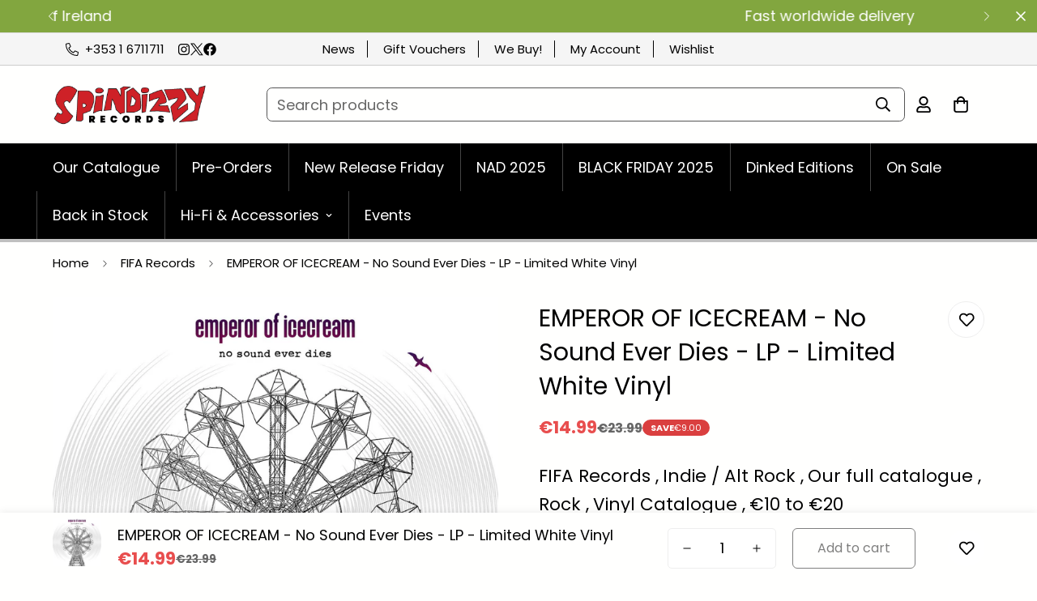

--- FILE ---
content_type: text/html; charset=utf-8
request_url: https://spindizzyrecords.com/products/emperor-of-icecream-no-sound-ever-dies-lp-limited-white-vinyl
body_size: 54609
content:

<!doctype html>
<html class="no-js " lang="en" data-template="product" >
  <head>
    <meta http-equiv="Content-Type" content="text/html; charset=utf-8">
    <meta http-equiv="X-UA-Compatible" content="IE=edge">
    <meta name="viewport" content="width=device-width, initial-scale=1, maximum-scale=1.0, user-scalable=0">
    <meta name="theme-color" content="">
    <link rel="canonical" href="https://spindizzyrecords.com/products/emperor-of-icecream-no-sound-ever-dies-lp-limited-white-vinyl">
    <link rel="preconnect" href="https://fonts.shopifycdn.com" crossorigin>
    <link rel="preconnect" href="https://cdn.shopify.com" crossorigin><link rel="shortcut icon" type="image/png" href="//spindizzyrecords.com/cdn/shop/products/spindizzy-records-new-logo-square-1a.png?crop=center&height=32&v=1667822403&width=32"><title>EMPEROR OF ICECREAM - No Sound Ever Dies - LP - Limited White Vinyl &ndash; Spindizzy</title><meta name="description" content="EMPEROR OF ICECREAM – No Sound Ever Dies LP – Limited Edition White Vinyl Almost 30 years after their formation, Cork band Emperor of Ice Cream have finally released their highly anticipated debut album No Sound Ever Dies – out now through FIFA Records. Now based in Cork, Waterford, New York and Amsterdam respectively,">


    
    <link rel="preload" 
    as="image" 
    href="//spindizzyrecords.com/cdn/shop/products/a1777306592_10.jpg?v=1646746455&width=1946"
    imagesrcset="
        //spindizzyrecords.com/cdn/shop/products/a1777306592_10.jpg?v=1646746455&width=493 493w,
        //spindizzyrecords.com/cdn/shop/products/a1777306592_10.jpg?v=1646746455&width=600 600w,
        //spindizzyrecords.com/cdn/shop/products/a1777306592_10.jpg?v=1646746455&width=713 713w,
        //spindizzyrecords.com/cdn/shop/products/a1777306592_10.jpg?v=1646746455&width=823 823w,
        //spindizzyrecords.com/cdn/shop/products/a1777306592_10.jpg?v=1646746455&width=990 990w,
        //spindizzyrecords.com/cdn/shop/products/a1777306592_10.jpg?v=1646746455&width=1100 1100w,
        
        
        
        
        
            //spindizzyrecords.com/cdn/shop/products/a1777306592_10.jpg?v=1646746455 1200w"
    imagesizes="(min-width: 1200px) 605px, (min-width: 990px) calc(55.0vw - 10rem), (min-width: 750px) calc((100vw - 11.5rem) / 2), calc(100vw - 4rem)"
/>
    

<meta property="og:site_name" content="Spindizzy">
<meta property="og:url" content="https://spindizzyrecords.com/products/emperor-of-icecream-no-sound-ever-dies-lp-limited-white-vinyl">
<meta property="og:title" content="EMPEROR OF ICECREAM - No Sound Ever Dies - LP - Limited White Vinyl">
<meta property="og:type" content="product">
<meta property="og:description" content="EMPEROR OF ICECREAM – No Sound Ever Dies LP – Limited Edition White Vinyl Almost 30 years after their formation, Cork band Emperor of Ice Cream have finally released their highly anticipated debut album No Sound Ever Dies – out now through FIFA Records. Now based in Cork, Waterford, New York and Amsterdam respectively,"><meta property="og:image" content="http://spindizzyrecords.com/cdn/shop/products/a1777306592_10.jpg?v=1646746455">
<meta property="og:image:secure_url" content="https://spindizzyrecords.com/cdn/shop/products/a1777306592_10.jpg?v=1646746455">
<meta property="og:image:width" content="1200">
<meta property="og:image:height" content="1200"><meta property="og:price:amount" content="14.99">
<meta property="og:price:currency" content="EUR"><meta name="twitter:site" content="@https://x.com/spindizzyrecord/"><meta name="twitter:card" content="summary_large_image">
<meta name="twitter:title" content="EMPEROR OF ICECREAM - No Sound Ever Dies - LP - Limited White Vinyl">
<meta name="twitter:description" content="EMPEROR OF ICECREAM – No Sound Ever Dies LP – Limited Edition White Vinyl Almost 30 years after their formation, Cork band Emperor of Ice Cream have finally released their highly anticipated debut album No Sound Ever Dies – out now through FIFA Records. Now based in Cork, Waterford, New York and Amsterdam respectively,">

<style>
  @font-face {  font-family: Poppins;  font-weight: 400;  font-style: normal;  font-display: swap;  src: url("//spindizzyrecords.com/cdn/fonts/poppins/poppins_n4.0ba78fa5af9b0e1a374041b3ceaadf0a43b41362.woff2") format("woff2"),       url("//spindizzyrecords.com/cdn/fonts/poppins/poppins_n4.214741a72ff2596839fc9760ee7a770386cf16ca.woff") format("woff");}@font-face {  font-family: Poppins;  font-weight: 700;  font-style: normal;  font-display: swap;  src: url("//spindizzyrecords.com/cdn/fonts/poppins/poppins_n7.56758dcf284489feb014a026f3727f2f20a54626.woff2") format("woff2"),       url("//spindizzyrecords.com/cdn/fonts/poppins/poppins_n7.f34f55d9b3d3205d2cd6f64955ff4b36f0cfd8da.woff") format("woff");}@font-face {  font-family: Poppins;  font-weight: 300;  font-style: normal;  font-display: swap;  src: url("//spindizzyrecords.com/cdn/fonts/poppins/poppins_n3.05f58335c3209cce17da4f1f1ab324ebe2982441.woff2") format("woff2"),       url("//spindizzyrecords.com/cdn/fonts/poppins/poppins_n3.6971368e1f131d2c8ff8e3a44a36b577fdda3ff5.woff") format("woff");}:root {  --font-stack-header: Poppins, sans-serif;  --font-style-header: normal;  --font-weight-header: 400;  --font-weight-header--bolder: 700;  --font-weight-header--lighter: 300;}@font-face {  font-family: Poppins;  font-weight: 400;  font-style: normal;  font-display: swap;  src: url("//spindizzyrecords.com/cdn/fonts/poppins/poppins_n4.0ba78fa5af9b0e1a374041b3ceaadf0a43b41362.woff2") format("woff2"),       url("//spindizzyrecords.com/cdn/fonts/poppins/poppins_n4.214741a72ff2596839fc9760ee7a770386cf16ca.woff") format("woff");}@font-face {  font-family: Poppins;  font-weight: 700;  font-style: normal;  font-display: swap;  src: url("//spindizzyrecords.com/cdn/fonts/poppins/poppins_n7.56758dcf284489feb014a026f3727f2f20a54626.woff2") format("woff2"),       url("//spindizzyrecords.com/cdn/fonts/poppins/poppins_n7.f34f55d9b3d3205d2cd6f64955ff4b36f0cfd8da.woff") format("woff");}@font-face {  font-family: Poppins;  font-weight: 700;  font-style: normal;  font-display: swap;  src: url("//spindizzyrecords.com/cdn/fonts/poppins/poppins_n7.56758dcf284489feb014a026f3727f2f20a54626.woff2") format("woff2"),       url("//spindizzyrecords.com/cdn/fonts/poppins/poppins_n7.f34f55d9b3d3205d2cd6f64955ff4b36f0cfd8da.woff") format("woff");}@font-face {  font-family: Poppins;  font-weight: 400;  font-style: italic;  font-display: swap;  src: url("//spindizzyrecords.com/cdn/fonts/poppins/poppins_i4.846ad1e22474f856bd6b81ba4585a60799a9f5d2.woff2") format("woff2"),       url("//spindizzyrecords.com/cdn/fonts/poppins/poppins_i4.56b43284e8b52fc64c1fd271f289a39e8477e9ec.woff") format("woff");}@font-face {  font-family: Poppins;  font-weight: 700;  font-style: italic;  font-display: swap;  src: url("//spindizzyrecords.com/cdn/fonts/poppins/poppins_i7.42fd71da11e9d101e1e6c7932199f925f9eea42d.woff2") format("woff2"),       url("//spindizzyrecords.com/cdn/fonts/poppins/poppins_i7.ec8499dbd7616004e21155106d13837fff4cf556.woff") format("woff");}:root {  --font-weight-body--bold: 700;  --font-weight-body--bolder: 700;  --font-stack-body: Poppins, sans-serif;  --font-style-body: normal;  --font-weight-body: 400;}
</style>
<style>
body,html{font-size:calc(var(--font-base-size, 16) * 1px)}.m-header,.m-header__desktop,.m-header__wrapper,.m-logo,.m-logo__image,.m-menu-bar,.m-menu__link--main,body{position:relative}html{-webkit-font-smoothing:antialiased;height:100%;scroll-behavior:smooth}body{margin:0;font-family:var(--font-stack-body);font-weight:var(--font-weight-body);font-style:var(--font-style-body);color:rgb(var(--color-foreground));line-height:calc(var(--base-line-height) * 1px);background-color:rgb(var(--color-background));min-height:100%}body,html{overflow-x:clip}html.prevent-scroll,html.prevent-scroll body{height:auto;overflow:hidden!important}html.prevent-scroll{padding-right:var(--m-scrollbar-width)}h1,h2,h3,h4,h5,h6{font-family:var(--font-stack-header);font-weight:var(--font-weight-header);font-style:var(--font-style-header);color:rgb(var(--color-heading));letter-spacing:var(--heading-letter-spacing)}.h1,h1{font-size:calc(((var(--font-h1-mobile)) / (var(--font-base-size))) * 1rem);line-height:1.278}.h2,h2{font-size:calc(((var(--font-h2-mobile)) / (var(--font-base-size))) * 1rem);line-height:1.267}.h3,h3{font-size:calc(((var(--font-h3-mobile)) / (var(--font-base-size))) * 1rem);line-height:1.36}.h4,h4{font-size:calc(((var(--font-h4-mobile)) / (var(--font-base-size))) * 1rem);line-height:1.4}.h5,.h6,h5,h6{line-height:1.5}.h5,h5{font-size:calc(((var(--font-h5-mobile)) / (var(--font-base-size))) * 1rem)}.h6,h6{font-size:calc(((var(--font-h6-mobile)) / (var(--font-base-size))) * 1rem)}@media only screen and (min-width:768px){.h1,h1{font-size:calc(((var(--font-h1-tablet)) / (var(--font-base-size))) * 1rem);line-height:1.238}.h2,h2{font-size:calc(((var(--font-h2-tablet)) / (var(--font-base-size))) * 1rem);line-height:1.235}.h3,h3{font-size:calc(((var(--font-h3-tablet)) / (var(--font-base-size))) * 1rem);line-height:1.36}.h4,h4{font-size:calc(((var(--font-h4-tablet)) / (var(--font-base-size))) * 1rem);line-height:1.4}}@media only screen and (min-width:1280px){.h1,h1{font-size:calc(((var(--font-h1-desktop)) / (var(--font-base-size))) * 1rem);line-height:1.167}.h2,h2{font-size:calc(((var(--font-h2-desktop)) / (var(--font-base-size))) * 1rem);line-height:1.238}.h3,h3{font-size:calc(((var(--font-h3-desktop)) / (var(--font-base-size))) * 1rem);line-height:1.278}.h4,h4{font-size:calc(((var(--font-h4-desktop)) / (var(--font-base-size))) * 1rem);line-height:1.333}.h5,h5{font-size:calc(((var(--font-h5-desktop)) / (var(--font-base-size))) * 1rem)}.h6,h6{font-size:calc(((var(--font-h6-desktop)) / (var(--font-base-size))) * 1rem)}}[style*='--aspect-ratio']{position:relative;overflow:hidden}[style*='--aspect-ratio']:before{display:block;width:100%;content:'';height:0;padding-top:calc(100% / (.0001 + var(--aspect-ratio,16/9)))}[style*='--aspect-ratio']>:first-child{top:0;left:0;right:0;position:absolute!important;object-fit:cover;width:100%;height:100%}.swiper-wrapper{display:flex}.swiper-container:not(.swiper-container-initialized) .swiper-slide{width:calc(100% / var(--items,1));flex:0 0 auto}@media (max-width:1023px){.swiper-container:not(.swiper-container-initialized) .swiper-slide{min-width:40vw;flex:0 0 auto}}@media (max-width:767px){[style*='--aspect-ratio']:before{padding-top:calc(100% / (.0001 + var(--aspect-ratio-mobile,var(--aspect-ratio,16/9))))}.swiper-container:not(.swiper-container-initialized) .swiper-slide{min-width:calc(50vw - var(--column-gap-mobile,var(--column-gap))/ 2);flex:0 0 auto}}.m-header{--m-slide-trans-duration:.3s;--m-slide-from-val:-65px;--m-slide-to-val:65px;min-height:calc(var(--m-topbar-height,0px) + var(--m-header-height,40px));--m-slide-trans-duration:0.3s;--m-slide-from-val:-65px;--m-slide-to-val:65px;min-height:calc(var(--m-topbar-height,0px) + var(--m-header-height,40px))}.m-header__overlay{background-color:#0009;top:calc(var(--m-topbar-height,0px) + var(--m-announcement-height,0px));pointer-events:none;transition:all var(--m-duration-default, .25s)}.m-topbar{box-shadow:inset 0 -1px #ccc;box-shadow:inset 0 -1px 0 0 #ccc}li.m-menu__item a{box-shadow:inset 1px 0 #444;-webkit-box-shadow:inset 1px 0 0 0 #444;-moz-box-shadow:inset 1px 0 0 0 #444;box-shadow:inset 1px 0 0 0 #444}@media (min-width:1280px){.m-search-form--full{min-width:250px}.m-search-form--full>span{flex:1}}.m-menu{--main-link-px:16px;--main-link-py:20px;font-size:calc(var(--font-base-size, 16)*1px);font-weight:500;white-space:nowrap;list-style:none;display:flex;flex-wrap:wrap}.m-menu__link--main{display:flex;align-items:center;padding:var(--main-link-py) var(--main-link-px)}.m-menu__link--main:after{position:absolute;content:"";width:0;height:2px;background-color:currentColor;left:var(--main-link-px);bottom:calc(var(--main-link-py) - 5px);transition:width var(--m-duration-default, .25s) ease-in-out}.m-header header,.m-logo .m-image{transition:all var(--m-duration-default, .25s)}.logo-left__2l .m-menu{--main-link-px:32px;--main-link-py:16px;margin-left:calc(-1*var(--main-link-px));margin-right:calc(-1*var(--main-link-px));--main-link-px:20px}.m-logo{font-size:1rem;line-height:unset;padding-left:16px;padding-right:16px;display:flex;align-items:center;justify-content:center;color:inherit}.m-logo__image{padding-top:10px;padding-bottom:10px}.m-logo a{width:var(--logo-width-desktop,150px)}.m-logo .m-image{line-height:1}.m-logo img{margin:auto}.m-menu-bar{z-index:1}.m-header__wrapper{width:100%;transition:transform var(--m-duration-long, .5s);will-change:transform;z-index:82}.m-header__desktop{display:none}.m-header__bg,.m-header__dropdown-bg{position:absolute;left:0;opacity:0;pointer-events:none;transition:all var(--m-duration-default, .25s)}.m-header__bg{display:block;width:100%;height:100%;top:0}.m-mega-active .m-header__bg{opacity:1}.m-header__dropdown-bg{width:100vw;height:calc(var(--sf-dropdown-height,0px)*1px);right:0;top:100%;transform-origin:top left}.m-header__overlay{background-color:rgba(0,0,0,.6);position:fixed;top:calc(var(--m-topbar-height,0px) + var(--m-announcement-height,0px));right:0;bottom:0;left:0;opacity:0;visibility:hidden;pointer-events:none;z-index:-1;display:none;transition:all var(--m-duration-default, .25s)}.m-mega-active .m-header__overlay{z-index:29;opacity:1;visibility:visible}@media screen and (min-width:768px){.m-header__overlay{display:block}}.m-header__container{z-index:1}.m-header__inner{display:flex;align-items:center;margin-left:-16px;margin-right:-16px}.m-header__center,.m-header__left,.m-header__right{display:flex;align-items:center}.m-header__left{justify-content:flex-start}.m-header__center{justify-content:center}.m-header__right{justify-content:flex-end}.logo-left__2l .m-header__inner{padding-bottom:8px;padding-top:8px}.m-header .ssw-link-fave-menu,.m-header__account,.m-header__compare,.m-header__wishlist{position:relative;padding:14px 8px}@media screen and (min-width:1024px){.m-header__desktop{display:block}.m-header__mobile{display:none!important}.m-header .m-cart-icon-bubble{margin-right:22px}}.m-search-form--full{border:1px solid rgb(var(--color-border));border-radius:.375rem;transition:border .3s;height:42px}.swiper-slide,.swiper-wrapper{width:100%;height:100%;position:relative;transition-property:transform}.m-search-form--full:hover{border-color:rgb(var(--color-foreground))}.m-search-form__label{color:rgba(var(--color-foreground),.6);padding-left:12px;white-space:nowrap}.m-search-form__button{padding:8px 12px}@media(min-width:1280px){.m-search-form--full{min-width:250px}.m-search-form--full>span{flex:1}}.m-header{display:contents}.m-menu-bar{border-bottom:4px solid silver}li.m-menu__item:first-child a{box-shadow:none}ul.top-menu li{display:inline;padding-right:15px;margin-right:15px;border-right:1px solid #000}ul.top-menu li:last-child{padding-right:0;margin-right:0;border-right:0}.m-section__header{--m-section-header-spacing-bottom:40px}@media (min-width:960px){.m-search-form--full{border-color:#555}.m-price-item{font-size:1.2rem;font-weight:600}}@media (min-width:1280px){.m-search-form--full{min-width:100%;border-color:#555}}:root{--swiper-theme-color:#007aff}.swiper-container{margin-left:auto;margin-right:auto;position:relative;overflow:hidden;list-style:none;padding:0;z-index:1}.swiper-wrapper{z-index:1;display:flex;box-sizing:initial}.swiper-container-android .swiper-slide,.swiper-wrapper{transform:translateZ(0)}.swiper-slide{flex-shrink:0}.container-fluid{width:100%;margin:0 auto;padding:0 15px;max-width:calc(var(--fluid-container-width,1620px) + var(--fluid-container-offset)* 2)}@media screen and (min-width:1280px){.container-fluid{padding:0 var(--fluid-container-offset,60px)}}.m-breadcrumb--item{padding:15px;font-size:15px;color:inherit;white-space:nowrap;transition:all var(--m-duration-default, .25s) ease}.m-product-option--button .m-product-option--node__label{border:1px solid rgb(var(--color-border));min-width:35px;padding:10px;margin:5px;border-radius:5px;transition:var(--m-duration-default, .25s) all;text-transform:capitalize;line-height:1.3;font-size:14px}variant-picker .m-product-option--button .m-product-option--node__label{font-size:var(--font-base-size);min-width:45px}.m-product-option--node__label{display:flex;align-items:center;justify-content:center;cursor:pointer}.m-product-form--input{width:130px;}.m-svg-icon--small{width:12px;height:12px}.m-toolbar--column-switcher>button{transition:background-color var(--m-duration-default, .25s) ease,fill var(--m-duration-default, .25s) ease;margin:0 5px;width:36px;height:36px;align-items:center;justify-content:center;background-color:#f2f2f2;border-radius:3px}@media screen and (min-width:1024px){.m-toolbar--column-switcher>button{width:34px;height:34px}}.m-toolbar--column-switcher>button.active,.m-toolbar--column-switcher>button:hover{background-color:rgb(var(--color-button-hover));color:rgb(var(--color-button-text-hover))}.m-product-inventory__pin{width:6px;height:6px;position:absolute;left:3px;top:50%;transform:translateY(-50%)}.main-product__block-inventory_status .m-product-inventory__pin{width:10px;height:10px;left:4px}.main-product__block-price .m-product-meta--label,.main-product__block-price .m-product-tax{display:none}.m-product-option input[type=radio]{clip:rect(0,0,0,0);overflow:hidden;position:absolute;height:1px;width:1px}.m\:w-12\/12,.m\:w-full{width:100%}@media (min-width:768px){.md\:m\:w-1\/2{width:50%}}.m-product-inventory__pin{width:6px;height:6px;position:absolute;left:3px;top:50%;transform:translateY(-50%)}.main-product__block-inventory_status .m-product-inventory__pin{width:10px;height:10px;left:4px}.container{width:100%;margin:0 auto;padding:0 15px;max-width:var(--container-width,1280px)}
</style>

<style>
  .m\:grid,.m\:flex{margin-left:max(-15px,var(--column-gap-mobile, var(--column-gap))/-2);margin-right:max(-15px,var(--column-gap-mobile, var(--column-gap))/-2);row-gap:var(--row-gap-mobile, var(--column-gap-mobile, --column-gap))}@media screen and (min-width:768px){.m\:grid,.m\:flex{margin-left:min(-7.5px,var(--column-gap-mobile, var(--column-gap))/-2);margin-right:min(-7.5px,var(--column-gap-mobile, var(--column-gap))/-2)}}@media screen and (min-width:1024px){.m\:grid,.m\:flex{row-gap:var(--row-gap, var(--column-gap));margin-left:calc(var(--column-gap, 0)/-2);margin-right:calc(var(--column-gap, 0)/-2)}}.m\:grid{display:grid}.m\:flex{display:flex}.m\:display-flex{display:flex}.m\:flex-1{flex:1 1 0%}.m\:grid-2-cols{grid-template-columns:repeat(2,minmax(0,1fr))}.m\:column{padding-left:calc(var(--column-gap-mobile, var(--column-gap))/2);padding-right:calc(var(--column-gap-mobile, var(--column-gap))/2)}@media screen and (min-width:768px){.m\:column{padding-left:max(7.5px,var(--column-gap-mobile, var(--column-gap))/2);padding-right:max(7.5px,var(--column-gap-mobile, var(--column-gap))/2)}}@media screen and (min-width:1024px){.m\:column{padding-left:calc(var(--column-gap, 0)/2);padding-right:calc(var(--column-gap, 0)/2)}}.m\:block{display:block}.m\:inline-block{display:inline-block}.m\:flex{display:flex}.m\:flex-col{flex-direction:column}.m\:flex-wrap{flex-wrap:wrap}.m\:inline-flex{display:inline-flex}.m\:hidden{display:none}.m\:items-center{align-items:center}.m\:justify-center{justify-content:center}.m\:justify-end{justify-content:flex-end}.m\:justify-between{justify-content:space-between}.m\:text-left{text-align:left}.m\:text-center{text-align:center}.m\:text-base{font-size:calc(var(--font-base-size, 1rem)*1px);line-height:1.5rem}.m\:text-xl{font-size:1.25rem;line-height:1.75rem}.m\:w-2\/12{width:16.6666666667%}.m\:w-3\/12{width:25%}.m\:w-4\/12{width:33.3333333333%}.m\:w-6\/12{width:50%}.m\:w-8\/12{width:66.6666666667%}.m\:w-full{width:100%}.m\:h-full{height:100%}@media (min-width:768px){.md\:m\:grid-3-cols{grid-template-columns:repeat(3,minmax(0,1fr))}.md\:m\:w-8\/12{width:66.6666666667%}.md\:m\:justify-center{justify-content:center}.md\:m\:hidden{display:none}.md\:m\:flex{display:flex}.md\:m\:text-2xl{font-size:1.5rem;line-height:2rem}}@media (min-width:1024px){.lg\:m\:grid-3-cols{grid-template-columns:repeat(3,minmax(0,1fr))}.lg\:m\:grid-4-cols{grid-template-columns:repeat(4,minmax(0,1fr))}}@media (min-width:1280px){.xl\:m\:grid-5-cols{grid-template-columns:repeat(5,minmax(0,1fr))}.xl\:m\:grid-6-cols{grid-template-columns:repeat(6,minmax(0,1fr))}}*,::before,::after{box-sizing:border-box;border-width:0;border-style:solid}html{line-height:1.5;-webkit-text-size-adjust:100%;-moz-tab-size:4;tab-size:4}body{margin:0;line-height:inherit}a{color:inherit;text-decoration:inherit}small{font-size:80%}button,input,select,textarea{font-family:inherit;font-feature-settings:inherit;font-variation-settings:inherit;font-size:100%;font-weight:inherit;line-height:inherit;color:currentColor;margin:0;padding:0}button,select{text-transform:none}button,[type=button],[type=submit]{-webkit-appearance:button;appearance:button;background-color:rgba(0,0,0,0);background-image:none}:-moz-focusring{outline:auto}:-moz-ui-invalid{box-shadow:none}::-webkit-inner-spin-button,::-webkit-outer-spin-button{height:auto}[type=search]{-webkit-appearance:textfield;appearance:textfied;outline-offset:-2px}::-webkit-search-decoration{-webkit-appearance:none}::-webkit-file-upload-button{-webkit-appearance:button;font:inherit}h1,h2,h3,p{margin:0}ul{list-style:none;margin:0;padding:0}textarea{resize:vertical}img,svg{display:block}img{max-width:100%;height:auto}[hidden]{display:none!important}.rte>*:last-child{margin-bottom:0}.rte p{margin-bottom:.75em;margin-top:.75em}.rte p:first-child{margin-top:0}.rte p:last-child{margin-bottom:0}input::-webkit-outer-spin-button,input::-webkit-inner-spin-button{-webkit-appearance:none;margin:0}input[type=search],select{-webkit-appearance:none;-moz-appearance:none;appearance:none}input[type=search]::-webkit-search-decoration,input[type=search]::-webkit-search-cancel-button,input[type=search]::-webkit-search-results-button,input[type=search]::-webkit-search-results-decoration{-webkit-appearance:none}select{background-color:rgba(0,0,0,0);background-position:center;background-repeat:no-repeat;background-image:var(--arrow-select-box);background-size:10px;background-position-x:calc(100% - 9px);padding-right:25px}input:not(.m-quantity__input,.form-field,.m-facets-price--range){border-width:1px;border-style:solid}.m-button{outline:none;text-align:center;padding:10px 20px;white-space:normal;display:inline-block;border:1px solid rgba(0,0,0,0);font-size:var(--font-btn-size, 1rem);font-weight:var(--font-btn-weight, 500);letter-spacing:var(--btn-letter-spacing, 0);text-transform:var(--btn-text-transform, "");border-radius:var(--btn-border-radius, 0);line-height:var(--btn-line-height, "normal")}.m-button.m-button--small{font-size:14px;line-height:20px}.m-button.m-button--small:not(.m-button--link):not(.m-link-underline){padding-top:8px;padding-bottom:8px}@media screen and (min-width:768px){.m-button{padding-left:30px;padding-right:30px}}.m-button--primary{background-color:rgb(var(--color-button));border-color:rgb(var(--color-button));color:rgb(var(--color-button-text))}.m-button--link{padding:0;border-radius:0;border-width:0;position:relative;color:rgb(var(--color-foreground))}.m-button--link::before,.m-button--link::after{content:"";position:absolute;bottom:-1px;left:0;width:100%;height:var(--btn-link-border, 1px);background:currentColor;-webkit-transform-origin:right;-ms-transform-origin:right;transform-origin:right;-webkit-transform:scaleX(1) translateZ(0);transform:scaleX(1) translateZ(0)}.m-button--link::after{-webkit-transform-origin:left;-ms-transform-origin:left;transform-origin:left;-webkit-transform:scaleX(0) translateZ(0);transform:scaleX(0) translateZ(0)}.m-button--secondary{background-color:rgba(0,0,0,0);text-align:center;border:var(--btn-border-width) solid rgb(var(--color-outline-button));color:rgb(var(--color-outline-button))}.form-field{padding:6px 12px;border:var(--inputs-border-width) solid rgb(var(--color-border));border-radius:var(--inputs-radius);background-color:rgb(var(--color-form-field));color:rgb(var(--color-form-field-text));width:100%;outline:none;line-height:2}.container-fluid{width:100%;margin:0 auto;padding:0 15px;max-width:calc(var(--fluid-container-width, 1620px) + var(--fluid-container-offset)*2)}@media screen and (min-width:1280px){.container-fluid{padding:0 var(--fluid-container-offset, 60px)}}.m-section-my{margin-top:var(--spacing-sections-desktop);margin-bottom:var(--spacing-sections-desktop)}@media screen and (max-width:1535px){.m-section-my{margin-top:var(--spacing-sections-laptop);margin-bottom:var(--spacing-sections-laptop)}}@media screen and (max-width:1279px){.m-section-my{margin-top:var(--spacing-sections-tablet);margin-bottom:var(--spacing-sections-tablet)}}@media screen and (max-width:767px){.m-section-my{margin-top:var(--spacing-sections-mobile);margin-bottom:var(--spacing-sections-mobile)}}.m-section-py{--section-padding-top-laptop: calc(var(--section-padding-top) * 0.8);--section-padding-bottom-laptop: calc(var(--section-padding-bottom) * 0.8);--section-padding-top-tablet: calc(var(--section-padding-top) * 0.6);--section-padding-bottom-tablet: calc(var(--section-padding-bottom) * 0.6);--section-padding-top-mobile: min(var(--section-padding-top),40px);--section-padding-bottom-mobile: min(var(--section-padding-bottom),40px);padding-top:var(--section-padding-top, var(--spacing-sections-desktop));padding-bottom:var(--section-padding-bottom, var(--spacing-sections-desktop))}@media screen and (max-width:1535px){.m-section-py{padding-top:var(--section-padding-top-laptop, var(--spacing-sections-laptop));padding-bottom:var(--section-padding-bottom-laptop, var(--spacing-sections-laptop))}}@media screen and (max-width:1279px){.m-section-py{padding-top:var(--section-padding-top-tablet, var(--spacing-sections-tablet));padding-bottom:var(--section-padding-bottom-tablet, var(--spacing-sections-tablet))}}@media screen and (max-width:767px){.m-section-py{padding-top:var(--section-padding-top-mobile, var(--spacing-sections-mobile));padding-bottom:var(--section-padding-bottom-mobile, var(--spacing-sections-mobile))}}.m\:font-medium{font-weight:500}.m\:visually-hidden{position:absolute!important;overflow:hidden;clip:rect(0 0 0 0);height:1px;width:1px;margin:-1px;padding:0;border:0}.m\:visually-hidden--inline{margin:0;height:1em}[disabled]{opacity:.5}.social-media-links{display:flex;align-items:center;column-gap:24px;row-gap:12px;flex-wrap:wrap}.social-media-links--item{display:flex;align-items:center}.m-svg-icon{width:16px;height:16px}.m-svg-icon--medium-small{width:18px;height:18px}.m-svg-icon--medium{width:20px;height:20px}.m-svg-icon--large{width:24px;height:24px}.m-cart-icon-bubble{position:relative;padding:8px;white-space:nowrap}.m-cart-count{color:var(--color-cart-wishlist-count);font-size:12px;font-weight:500;height:22px;min-width:22px;background-color:var(--bg-cart-wishlist-count);position:absolute;top:5px;right:-5px;display:flex;align-items:center;justify-content:center;text-align:center;border-radius:9999px}@media screen and (max-width:1023px){.m-cart-count{right:-5px}}.m-cart-count.m\:hidden{display:none}.m-scrollbar--vertical{overflow-y:auto}.m-scrollbar--vertical::-webkit-scrollbar{width:var(--sf-scroll-bar-width, 3px)}.m-scrollbar--vertical::-webkit-scrollbar-thumb{background:#ebebeb}.m-product-form .m-add-to-cart{position:relative;flex-grow:1;flex-shrink:1}.m-modal{--m-bg-opacity: 0.3;--m-opacity: 0;--m-bg-color: 0,0,0;position:fixed;top:0;right:0;bottom:0;left:0;z-index:99;padding:0 20px;background-color:rgba(var(--m-bg-color),var(--m-bg-opacity));opacity:var(--m-opacity)}.m-modal--content{position:relative;border-radius:var(--blocks-radius);background:rgb(var(--color-background));max-height:90vh;overflow-y:auto;overflow-x:hidden;opacity:0;transform:scale(0.9)}.m-modal--content-inner{overflow-x:auto}responsive-image{display:inline-block;background-color:var(--bg-card-placeholder)}responsive-image img{opacity:0;backface-visibility:hidden}.no-js responsive-image img{opacity:1}.m-image{width:var(--image-width, 100%);vertical-align:middle}m-select-component select{border:0;background-color:rgba(0,0,0,0);display:none}.m-select-custom--plain{border-bottom:2px solid rgb(var(--color-foreground))}.m-select-custom--plain .m-select-custom--options{padding:20px 25px;line-height:inherit}.m-select-custom--plain .m-select-custom--trigger .m-select-custom--trigger-icon{padding-left:20px}.m-select-custom--custom-width{min-width:250px}@media screen and (max-width:1535px){.m-select-custom--custom-width{min-width:180px}}@media screen and (max-width:1279px){.m-select-custom--custom-width{min-width:130px}}.m-select-custom--options{background-color:rgb(var(--color-background));border-radius:5px;box-shadow:0 20px 30px rgba(var(--color-foreground),0.12);color:rgba(var(--color-foreground),0.75);left:0;line-height:32px;max-height:60vh;overflow-y:scroll;min-width:100%;padding:10px 20px;position:absolute;transform:translateZ(0);width:min-content;z-index:80;opacity:0;top:calc(100% + 20px);visibility:hidden}.m-select-custom--options::-webkit-scrollbar{width:3px}.m-select-custom--options::-webkit-scrollbar-thumb{background:#ebebeb}.m-select-custom--option{color:rgba(var(--color-foreground),0.75);max-width:250px;overflow:hidden;text-overflow:ellipsis;white-space:nowrap}.m-select-custom--trigger{align-items:center;display:flex;gap:8px;font-weight:inherit;justify-content:space-between}.m-select-custom--trigger-icon svg{height:8px;width:8px}.m-swiper-overflow .swiper-container,.m-swiper-overflow .m-mixed-layout--mobile-scroll{padding-bottom:5px;margin-bottom:-5px}@media screen and (min-width:1024px){.m-swiper-overflow{--swiper-container-offset-top: 30px;--swiper-container-side-spacing: calc(-1 * var(--column-gap)/2)}.m-swiper-overflow .swiper-container{padding:var(--swiper-container-offset-top) calc(var(--column-gap, 0px)/2 - 1px) 60px;margin:calc(var(--swiper-container-offset-top)*-1) var(--swiper-container-side-spacing, auto) -60px}}.swiper-slide{flex-shrink:0;width:100%;height:100%;position:relative}.swiper-container{display:block}.swiper-pagination{display:inline-flex;justify-content:center;align-items:center;flex-flow:wrap;padding:5px 0;z-index:29}@media screen and (min-width:768px){.m-slider-controls--absolute .swiper-pagination{margin-top:40px}}.swiper-pagination:empty{display:none!important}.m-slider-controls{margin-top:40px}.m-mixed-layout .m-slider-controls{padding-left:min(15px,var(--column-gap-mobile, var(--column-gap))/2);padding-right:min(15px,var(--column-gap-mobile, var(--column-gap))/2)}@media screen and (min-width:768px){.m-mixed-layout .m-slider-controls{padding-left:max(7.5px,var(--column-gap-mobile, var(--column-gap))/2);padding-right:max(7.5px,var(--column-gap-mobile, var(--column-gap))/2)}}@media screen and (min-width:1024px){.m-mixed-layout .m-slider-controls{padding-left:calc(var(--column-gap, 0)/2);padding-right:calc(var(--column-gap, 0)/2)}}.m-slider-controls.m\:hidden{display:none}.m-slider-controls__wrapper{display:inline-flex;align-items:center;justify-content:center;margin-left:-8px;margin-right:-8px}.m-slider-controls__button{width:45px;height:45px;display:inline-flex;align-items:center;justify-content:center;flex:0 0 auto;border:1px solid rgb(var(--color-border));border-radius:9999px;padding:0;margin-left:8px;margin-right:8px;z-index:1;outline:none;box-shadow:none;background-color:rgb(var(--color-background));color:rgb(var(--color-foreground))}.m-slider-controls__button:after{display:none}@media screen and (max-width:767px){.m-slider-controls__button{width:40px;height:40px}}.m-slider-controls--absolute{margin-top:0;font-size:0}.m-slider-controls--absolute .m-slider-controls__button{--button-offset-top: calc(var(--offset-top) + var(--swiper-container-offset-top,0px));position:absolute;top:var(--button-offset-top, 50%);transform:translateY(-50%);left:-80px}.m-slider-controls--absolute .m-slider-controls__button-next{left:auto;right:-80px}@media screen and (min-width:768px){.m-slider-controls--absolute .m-slider-controls__button{margin-left:0;margin-right:0}.m-slider-controls--absolute .swiper-pagination{position:absolute;width:auto}.m-slider-controls--absolute[class*=-bottom-] .swiper-pagination{position:relative}}@media screen and (max-width:767px){.m-slider-controls--absolute{text-align:center}.m-slider-controls--absolute .m-slider-controls__button{position:static;transform:none;display:flex;flex:0 0 auto}.m-slider-controls--absolute .swiper-pagination{width:auto}}.m-slider-controls[class*=-bottom-center]{text-align:center}@media screen and (max-width:767px){.m-slider-controls{max-width:100vw;margin-top:20px}}.m-section__header{margin-bottom:var(--m-section-header-spacing-bottom, 60px)}@media screen and (max-width:1279px){.m-section__header{margin-bottom:40px}}@media screen and (max-width:767px){.m-section__header{margin-bottom:var(--m-section-header-spacing-bottom-mobile, 24px)}}@media screen and (min-width:768px){.m-section__header-with-button{display:flex;align-items:center;justify-content:space-between}}@media screen and (max-width:767px){.m-section__header-with-button .m-button{margin-top:12px}}.m-section__button{margin-top:32px}@media screen and (max-width:767px){.m-section__button{margin-top:24px}}.m-gradient{background:rgb(var(--color-background));background:var(--gradient-background)}.animate-spin{animation:mSpin 1s linear infinite;display:none}.animate-spin.animate-spin-show{display:block}.animate-spin circle{opacity:.25}.animate-spin path{opacity:.75}.m-spinner-icon{display:none;position:absolute;top:0;right:0;left:0;bottom:0;align-items:center;justify-content:center}@media (prefers-reduced-motion:no-preference){.m-scroll-trigger.animate--fade-in-up{opacity:.01}.m-scroll-trigger.animate--fade-in-up{transform:translateY(20px)}.m-scroll-trigger:not(.m-scroll-trigger--offscreen).animate--fade-in-up{animation:var(--m-animation-fade-in-up);animation-delay:calc(var(--animation-order)*75ms)}}@keyframes mSpin{100%{transform:rotate(360deg)}}.m-tooltip{border-radius:9999px;background-color:rgba(var(--bg-white),1);position:relative;padding:5px;margin-bottom:8px;padding:5px}.m-tooltip--style-2{margin-bottom:0;background-color:rgba(0,0,0,0)}.m-tooltip--style-1{width:45px;height:45px;border-radius:100%;display:flex;align-items:center;justify-content:center;color:rgba(var(--text-black),1)}.m-tooltip--style-1.m-tooltip--top .m-tooltip__content{bottom:calc(120% + 8px)}.m-tooltip--top .m-tooltip__content{bottom:110%;left:50%;transform:translateX(-50%)}.m-tooltip--top .m-tooltip__content:after{left:calc(50% - 5px);bottom:-3px}.m-tooltip--top .m-tooltip__content::before{width:100%;height:8px;left:0;top:100%}.m-tooltip--bottom .m-tooltip__content{top:110%;left:50%;transform:translateX(-50%)}.m-tooltip--bottom .m-tooltip__content:after{left:calc(50% - 5px);top:-3px}.m-tooltip--bottom .m-tooltip__content::before{width:100%;height:8px;left:0;bottom:100%}.m-tooltip__content{visibility:hidden;position:absolute;z-index:75;min-width:max-content;border-radius:.25rem;padding:.25rem .75rem;font-size:.875rem;line-height:1.25rem;opacity:0;display:none;background:rgb(var(--color-tooltip));color:rgb(var(--color-tooltip-text))!important}.m-tooltip__content:after{content:"";width:10px;height:10px;background:rgb(var(--color-tooltip));position:absolute;transform:rotate(45deg);z-index:-1}.m-tooltip__content::before{position:absolute;content:"";background:rgba(0,0,0,0)}@media screen and (min-width:1024px){.m-tooltip__content{display:block}}.m-mixed-layout{margin-left:max(-15px,var(--column-gap-mobile, var(--column-gap))/-2);margin-right:max(-15px,var(--column-gap-mobile, var(--column-gap))/-2)}@media screen and (min-width:768px){.m-mixed-layout{margin-left:min(-7.5px,var(--column-gap-mobile, var(--column-gap))/-2);margin-right:min(-7.5px,var(--column-gap-mobile, var(--column-gap))/-2)}}@media screen and (min-width:1024px){.m-mixed-layout{margin-left:calc(var(--column-gap, 0)/-2);margin-right:calc(var(--column-gap, 0)/-2)}}.m-mixed-layout__inner{margin-left:0;margin-right:0}@media screen and (max-width:767px){.m-mixed-layout--mobile-grid .m-mixed-layout__inner{width:100%;display:grid;grid-template-columns:repeat(var(--grid-columns-mobile, 2),minmax(0,1fr))}.m-mixed-layout--mobile-grid .m-mixed-layout__inner .m\:column{width:100%;min-width:auto}.m-mixed-layout--mobile-scroll{--page-padding: 15px;overflow-y:hidden;overflow-x:auto;scroll-snap-type:x mandatory;overscroll-behavior-x:contain;scroll-behavior:smooth;padding-inline:var(--page-padding);margin-inline:calc(var(--page-padding)*-1);scroll-padding-inline:var(--page-padding);scrollbar-width:none;display:grid!important;margin-right:-15px;margin-left:-15px;padding-left:15px}.m-mixed-layout--mobile-scroll .m-mixed-layout__inner{--slider-grid: auto / auto-flow var(--mobile-column-width, 66vw);display:grid;grid:var(--slider-grid);column-gap:var(--column-gap-mobile, var(--column-gap));margin-inline:0!important}.m-mixed-layout--mobile-scroll .m-mixed-layout__inner>*{scroll-snap-align:start;padding-inline:0!important;width:100%}.m-mixed-layout--mobile-scroll::-webkit-scrollbar{display:none}}.m-accordion--item.open .m-accordion--item-icon{transform:rotateX(180deg)}.m-product-tag{font-size:11px;text-transform:uppercase;line-height:16px;padding:2px 10px;font-weight:600;border-radius:11px;align-items:center}.m-product-tag:not(.hidden){display:inline-flex}.m-product-tag--soldout{width:54px;height:54px;font-size:10px;border-radius:50%;line-height:12px;align-items:center;justify-content:center;text-align:center;white-space:initial;padding:0 10px;position:absolute;top:50%;left:50%;transform:translate(-50%,-50%)}@media screen and (max-width:767px){.m-product-tag{font-size:10px;padding:2px 8px}}.m-topbar{--m-topbar-height: 40px;font-size:15px;height:var(--m-topbar-height);max-height:var(--m-topbar-height);padding-top:14px;padding-bottom:14px;white-space:nowrap;z-index:99;position:relative;display:none}.m-topbar__right{column-gap:30px}.m-topbar__inner{column-gap:32px}.m-topbar__link{display:flex;align-items:center;padding-left:16px;padding-right:16px}.m-topbar__link span{margin-left:8px}@media screen and (min-width:1024px){.m-topbar{display:flex;align-items:center}}.m-search-popup{--m-bg-opacity: 0.6;position:fixed;top:0;right:0;bottom:0;left:0;opacity:0;background-color:rgba(0,0,0,var(--m-bg-opacity));z-index:100;height:100%;overscroll-behavior:contain}.m-search-popup--wrapper{--m-translate-y: -50%;--m-durations: var(--m-duration-default, .25s);position:relative;z-index:10;min-height:100%;padding:16px 0;background-color:rgb(var(--color-background))}@media screen and (min-width:768px){.m-search-popup--wrapper{padding:32px 0;transform:translate3d(0,var(--m-translate-y),0);min-height:0}}.m-search-popup--header{margin-bottom:8px}.m-search-popup--header h3{font-weight:500}.m-search-popup--header [data-close-search]{padding:8px;color:rgb(var(--color-foreground))}.m-search-popup .m-logo{justify-content:flex-start;padding-left:0;padding-right:0}@media screen and (max-width:767px){.m-search-popup .m-logo{display:none}}.m-search-popup .m-logo__image{padding:0}.m-search-popup .m-cart-count-bubble{display:flex;right:-4px}.m-search-popup__search-form{position:relative;width:100%}@media screen and (min-width:768px){.m-search-popup__search-form{margin:0 50px}}@media screen and (min-width:1536px){.m-search-popup__search-form{margin:0 100px}}.m-search-popup__result{position:absolute;top:calc(100% + 5px);left:0;width:100%;overflow-y:auto;background:rgb(var(--color-background));max-height:var(--search-result-max-height);border:1px solid rgb(var(--color-border));border-radius:var(--inputs-radius);left:50%;transform:translateX(-50%)}@media screen and (max-width:1279px){.m-search-popup__result{width:120%}}@media screen and (max-width:1023px){.m-search-popup__result{width:90vw}}@media screen and (max-width:767px){.m-search-popup__result{top:100%;width:calc(100% + 30px);border:none}}.m-search-form{height:46px;position:relative;border-radius:6px}.m-search-form--button{position:absolute;padding:12px 14px;top:1px;right:0}.m-search-form--spinner{position:absolute;visibility:hidden;top:0;right:0;padding:10px 12px}.m-search-form--clear{position:absolute;visibility:hidden;color:rgb(var(--color-foreground-secondary));padding:14px;top:0;right:32px}.m-search-popular{margin-top:12px}.m-search-popular--label{margin-right:16px;color:rgb(var(--color-foreground-secondary))}.m-search-popular--item{text-decoration:underline;margin-right:16px;white-space:nowrap}.m-search-count-result{width:100%;border-top:1px solid rgb(var(--color-border));padding:15px;color:rgb(var(--color-foreground-secondary));align-items:center}.m-search-count-result [data-more-result-icon]{margin-left:12px}.m-search-count-result [data-query]{color:rgb(var(--color-foreground))}@media screen and (min-width:1280px){.m-search-count-result{padding:15px 30px}}.m-product-card{position:relative}.m-product-card__media{overflow:hidden;position:relative;border-radius:var(--pcard-radius)}.m-product-card__hover-image{position:absolute;bottom:0;left:0;right:0;top:0;opacity:0}.m-product-card__tags{display:flex;flex-wrap:wrap;gap:8px;position:absolute;top:18px;left:18px}@media screen and (max-width:767px){.m-product-card__tags{top:13px;left:13px}}.m-product-card__tag-name{color:rgba(var(--text-white),1);font-size:11px;font-weight:500;line-height:16px;text-transform:uppercase;padding:2px 10px;border-radius:11px;display:inline-flex;align-items:center}.m-product-card__addons .m-product-form{border-right:none;width:34px;height:auto}@media screen and (min-width:1024px){.m-product-card__addons .m-product-form{width:45px;height:45px}}.m-product-card__action{align-items:center;justify-content:center;position:absolute;left:10px;right:10px;bottom:10px;opacity:1;gap:10px 2px}@media screen and (max-width:1023px){.m-product-card__action .m-tooltip--style-1.m-button--icon{aspect-ratio:1}}@media screen and (min-width:1024px){.m-product-card__action{gap:10px;left:20px;right:20px;bottom:20px;opacity:0;transform:translate3d(0,150%,0)}}.m-product-card__action .m-button--icon{width:34px;height:34px;border-radius:50%;margin-bottom:0;border:1px solid rgb(var(--color-border))}@media screen and (min-width:1024px){.m-product-card__action .m-button--icon{width:45px;height:45px}}.m-product-card__action svg{width:15px;height:15px}@media screen and (min-width:1280px){.m-product-card__action svg{width:16px;height:16px}}.m-product-card__action .m-product-card__action-wrapper{display:flex}.m-product-card__content{position:relative}.m-product-card__content .m-price--on-sale .m-price__sale{justify-content:center}.m-product-card__content.m\:text-left .m-price--on-sale .m-price__sale{justify-content:flex-start}.m-product-card__info{margin-top:12px}@media screen and (min-width:1024px){.m-product-card__info{margin-top:20px}}.m-product-card__vendor{color:rgb(var(--color-foreground-secondary));font-size:12px;line-height:1.333;margin-bottom:8px;text-transform:uppercase;display:block}.m-product-card__title{font-size:calc(var(--font-base-size, 16)*1px);margin-bottom:5px}.m-product-card__name{font-weight:500;line-height:1.5;display:block;overflow:hidden;display:-webkit-box;-webkit-line-clamp:var(--product-title-line-clamp, unset);-webkit-box-orient:vertical}.m-product-card__price{line-height:1.5}.m-product-card__price .m-price__unit{font-size:85%}.m-product-card__content-footer{display:none;margin-top:20px}.m-product-card__content-footer .m-product-card__atc-button{display:none}.m-product-card__description{color:rgb(var(--color-foreground-secondary));margin-bottom:16px;line-height:1.75}.m-product-card__background-expand{transform:scale(1,1) translateY(0px) translateZ(0px);display:block;content:"";position:absolute;height:100%;width:100%;background-color:rgb(var(--color-background));border-radius:5px;z-index:-1;top:0}.m-product-card__background-expand:before{display:block;content:"";position:absolute;z-index:-2;width:100%;height:100%;top:0;left:0;transform-origin:center;background-color:rgba(0,0,0,0);opacity:0;box-shadow:0px 10px 15px rgba(var(--color-foreground),0.07)}.m-product-card--style-2 .m-product-card__media .m-product-card__action{gap:0}@media screen and (max-width:1023px){.m-product-card--style-2 .m-product-card__media .m-product-card__action{top:auto;bottom:20px;opacity:1;transform:none}}.m-product-card--style-2 .m-product-card__media .m-product-card__action .m-button--icon{border-radius:0;box-shadow:none;border-width:0 1px 0 0;border-right:1px solid rgb(var(--color-border))}.m-product-card--style-2 .m-product-card__media .m-product-card__action>*:first-child{border-radius:5px 0 0 5px}.m-product-card--style-2 .m-product-card__media .m-product-card__action>*:last-child{border-right:0;border-radius:0 5px 5px 0}.m-price__sale,.m-price--on-sale .m-price__regular{display:none}.m-price{gap:8px;color:rgb(var(--color-foreground))}.m-price__unit-wrapper{width:100%}.m-price__regular .m-price-item--regular,.m-price__sale .m-price-item--regular,.m-price__sale .m-price-item--last{font-family:var(--font-stack-body)}.m-price__regular{color:rgb(var(--color-price-regular))}.m-price__sale .m-price-item--regular{font-size:87.5%;text-decoration:line-through;color:rgb(var(--color-foreground-secondary))}.m-price__sale .m-price-item--last{color:rgb(var(--color-price-sale))}.m-price--on-sale .m-price__sale{display:flex;flex-direction:row;flex-wrap:wrap;gap:2px 8px;align-items:center}.m-announcement-bar{position:relative;border-bottom:var(--border-width, 0) solid rgb(var(--color-border));z-index:71}.m-announcement-bar__container{position:relative}@media screen and (max-width:639px){.m-announcement-bar__container .m-slider-controls{display:none}}@media screen and (max-width:767px){.m-announcement-bar__container .m-slider-controls{margin-top:0;max-width:none}.m-announcement-bar__container .m-slider-controls__button{position:absolute;transform:translateY(-50%)}}.m-announcement-bar__container .m-slider-controls__button{border:none;background-color:rgba(0,0,0,0);height:100%;margin:0}.m-announcement-bar__container .m-slider-controls__button-prev{left:40px}.m-announcement-bar__container .m-slider-controls__button-next{right:40px}.m-announcement-bar__content{font-size:calc(var(--font-base-size, 16)*1px);display:flex;align-items:center;justify-content:center;padding:10px 16px;line-height:20px;max-height:40px;text-align:center}@media screen and (max-width:639px){.m-announcement-bar__content{overflow:hidden;display:block;max-height:initial;margin-right:0}}.m-announcement-bar__close{position:absolute;top:0;right:0;bottom:0;padding:10px;z-index:1}.m-announcement-bar__item{position:relative;width:100%;height:100%}.m-menu{--main-link-px:16px;--main-link-py:20px;font-size:calc(var(--font-base-size, 16)*1px);font-weight:500;white-space:nowrap;list-style:none;display:flex;flex-wrap:wrap}.m-menu__link--main{display:flex;align-items:center;position:relative;padding:var(--main-link-py) var(--main-link-px)}.m-menu__link--main:after{position:absolute;content:"";width:0;height:2px;background-color:currentColor;left:var(--main-link-px);bottom:calc(var(--main-link-py) - 5px)}.m-menu::-webkit-scrollbar{display:none}.logo-left__2l .m-menu{--main-link-px:32px;--main-link-py:16px;margin-left:calc(-1*var(--main-link-px));margin-right:calc(-1*var(--main-link-px))}@media (max-width:1440px){.m-menu{--main-link-px:12px}}.m-menu-drawer{position:absolute;top:100%;left:0;right:0;touch-action:none;visibility:hidden;z-index:59;height:var(--menu-drawer-height)}.m-menu-drawer__backdrop{position:absolute;top:0;left:0;width:100%;height:100%;z-index:19}.m-menu-drawer__wrapper{color:rgb(var(--color-foreground));background-color:rgb(var(--color-background));width:450px;max-width:100%;height:100%;transform:translateX(-100%);overflow:hidden;position:absolute;top:0;left:0;z-index:29}@media (max-width:767px){.m-menu-drawer__wrapper{width:calc(100% - 40px)}}.m-menu-drawer__content{display:flex;flex-direction:column;flex-grow:1;justify-content:space-between;padding-top:5px;height:100%;overflow-y:scroll}.m-menu-drawer__content::-webkit-scrollbar{width:3px}.m-menu-drawer__content::-webkit-scrollbar-thumb{background:#ebebeb}.m-menu-mobile{list-style:none;padding:0;margin:0}.m-menu-mobile__item{display:flex;align-items:center}.m-menu-mobile__item>a{display:flex;align-items:center;justify-content:space-between;flex-grow:1;padding:12px 16px;position:relative}.m-menu-customer{margin-top:40px}.m-menu-customer__wrapper{margin-bottom:15px;padding:16px;display:block}@media (min-width:1280px){.m-menu-customer__wrapper{display:none}}.m-menu-customer__label{font-size:20px;font-weight:500;margin-bottom:24px}.m-menu-customer .m-signin-button{margin-bottom:12px}.m-menu-customer a.m-button{width:100%}.m-menu-customer__language-currency{display:flex;flex-wrap:wrap}.m-logo{font-size:1rem;line-height:unset;padding-left:16px;padding-right:16px;display:flex;align-items:center;justify-content:center;position:relative;color:inherit}.m-logo__image{position:relative;padding-top:10px;padding-bottom:10px}.m-logo a{width:var(--logo-width-desktop,150px)}.m-logo .m-image{line-height:1}.m-logo img{margin:auto}.m-menu-bar{position:relative;z-index:1}.m-header{--m-slide-trans-duration:0.3s;--m-slide-from-val:-65px;--m-slide-to-val:65px;min-height:calc(var(--m-topbar-height,0px) + var(--m-header-height,40px));position:relative}.m-header__wrapper{width:100%;will-change:transform;z-index:82;position:relative}.m-header__desktop{position:relative;display:none}@media screen and (min-width:1024px){.m-header__desktop{display:block}}.m-header__mobile .m-logo a{text-align:center;width:var(--logo-width-mobile,100px);white-space:nowrap}.m-header__mobile m-search-popup{padding:10px}@media screen and (min-width:1024px){.m-header__mobile{display:none}}@media (max-width:480px){.m-header__mobile>:last-child{padding-right:0}}.m-header__bg{display:block;width:100%;height:100%;position:absolute;top:0;left:0;opacity:0}.m-header__dropdown-bg{width:100vw;height:calc(var(--sf-dropdown-height,0px)*1px);position:absolute;left:0;right:0;top:100%;opacity:0;transform-origin:top left}.m-header__overlay{background-color:rgba(0,0,0,.6);position:fixed;top:calc(var(--m-topbar-height,0px) + var(--m-announcement-height,0px));right:0;bottom:0;left:0;opacity:0;visibility:hidden;z-index:-1;display:none}@media screen and (min-width:768px){.m-header__overlay{display:block}}.m-header__container{z-index:1}.m-header__inner{display:flex;align-items:center;margin-left:-16px;margin-right:-16px}.m-header__left,.m-header__right{display:flex;align-items:center}.m-header__left{justify-content:flex-start}.m-header__right{justify-content:flex-end}.logo-left__2l .m-header__inner{padding-bottom:8px;padding-top:8px}.m-hamburger-box{display:inline-block;vertical-align:-1px;position:relative;width:20px;height:12px;padding:14px 0;border:0}.m-hamburger-box__inner{position:absolute;top:50%;left:0;margin-top:-1px;width:100%;height:2px;background:rgb(var(--color-foreground))}.m-hamburger-box__inner:after,.m-hamburger-box__inner:before{content:"";display:block;position:absolute;width:100%;height:2px;background-color:inherit;background:rgb(var(--color-foreground))}.m-hamburger-box__inner:before{top:-7px}.m-hamburger-box__inner:after{bottom:-7px}.m-header__account{position:relative;padding:14px 8px}@media screen and (min-width:1024px){.m-header .m-cart-icon-bubble{margin-right:22px}}.m-search-form--full{border:1px solid rgb(var(--color-border));border-radius:.375rem;height:42px}.m-search-form__label{color:rgba(var(--color-foreground),.6);padding-left:12px;white-space:nowrap}.m-search-form__button{padding:8px 12px}@media (min-width:1280px){.m-search-form--full{min-width:250px}.m-search-form--full>span{flex:1}}.m-header{display:contents}.m-topbar{box-shadow:inset 0 -1px 0 0 #ccc}.logo-left__2l .m-menu{--main-link-px:20px}.m-menu-bar{border-bottom:4px solid silver}li.m-menu__item a{-webkit-box-shadow:inset 1px 0 0 0 #444;-moz-box-shadow:inset 1px 0 0 0 #444;box-shadow:inset 1px 0 0 0 #444}li.m-menu__item:first-child a{box-shadow:none}ul.top-menu li{display:inline;padding-right:15px;margin-right:15px;border-right:1px solid #000}ul.top-menu li:last-child{padding-right:0;margin-right:0;border-right:0}.m-section__header{--m-section-header-spacing-bottom:40px}.m-button--link{--btn-link-border:1px}@media (min-width:960px){.m-search-form--full{border-color:#555}.m-price-item{font-size:1.2rem;font-weight:600}}@media (min-width:1280px){.m-search-form--full{min-width:100%;border-color:#555}}
</style><link rel="stylesheet" href="//spindizzyrecords.com/cdn/shop/t/25/assets/main.css?v=164428916883014770761742838865" media="print" onload="this.media='all'">
    <noscript><link href="//spindizzyrecords.com/cdn/shop/t/25/assets/main.css?v=164428916883014770761742838865" rel="stylesheet" type="text/css" media="all" /></noscript>

    
<style data-shopify>
:root,.m-color-default {
      --color-background: 255,255,254;
      --color-background-secondary: 245,245,245;
  		
  	  --gradient-background: #fffffe;
  		
  		--color-foreground: 1,1,1;
  		--color-foreground-secondary: 102,102,102;
      --color-heading: 1,1,1;
  		--color-button: 0,0,0;
  		--color-button-text: 255,255,255;
  		--color-outline-button: 0,0,0;
      --color-button-hover: 34, 34, 34;
      --color-button-text-hover: 255, 255, 255;
  		--color-border: 238,238,238;
  		--color-price-sale: 232,78,78;
  		--color-price-regular: 0,0,0;
  		--color-form-field: 255,255,255;
  		--color-form-field-text: 0,0,0;
  		--color-tooltip: 34,34,34;
  		--color-tooltip-text: 255,255,255;
  	}
  
.m-color-dark {
      --color-background: 0,0,0;
      --color-background-secondary: 245,245,245;
  		
  	  --gradient-background: #000000;
  		
  		--color-foreground: 255,255,255;
  		--color-foreground-secondary: 255,255,255;
      --color-heading: 255,255,255;
  		--color-button: 255,255,255;
  		--color-button-text: 34,34,34;
  		--color-outline-button: 255,255,255;
      --color-button-hover: 255, 255, 255;
      --color-button-text-hover: 34, 34, 34;
  		--color-border: 75,75,75;
  		--color-price-sale: 232,78,78;
  		--color-price-regular: 255,255,255;
  		--color-form-field: 255,255,255;
  		--color-form-field-text: 34,34,34;
  		--color-tooltip: 255,255,255;
  		--color-tooltip-text: 34,34,34;
  	}
  
.m-color-footer {
      --color-background: 245,245,245;
      --color-background-secondary: 245,245,245;
  		
  	  --gradient-background: #f5f5f5;
  		
  		--color-foreground: 0,0,0;
  		--color-foreground-secondary: 102,102,102;
      --color-heading: 34,34,34;
  		--color-button: 34,34,34;
  		--color-button-text: 255,255,255;
  		--color-outline-button: 34,34,34;
      --color-button-hover: 34, 34, 34;
      --color-button-text-hover: 255, 255, 255;
  		--color-border: 222,222,222;
  		--color-price-sale: 232,78,78;
  		--color-price-regular: 0,0,0;
  		--color-form-field: 255,255,255;
  		--color-form-field-text: 0,0,0;
  		--color-tooltip: 34,34,34;
  		--color-tooltip-text: 255,255,255;
  	}
  
.m-color-badge-hot {
      --color-background: 130,166,63;
      --color-background-secondary: 245,245,245;
  		
  	  --gradient-background: #82a63f;
  		
  		--color-foreground: 255,255,255;
  		--color-foreground-secondary: 255,255,255;
      --color-heading: 255,255,255;
  		--color-button: 255,255,255;
  		--color-button-text: 34,34,34;
  		--color-outline-button: 255,255,255;
      --color-button-hover: 255, 255, 255;
      --color-button-text-hover: 34, 34, 34;
  		--color-border: 222,222,222;
  		--color-price-sale: 255,255,255;
  		--color-price-regular: 255,255,255;
  		--color-form-field: 255,255,255;
  		--color-form-field-text: 0,0,0;
  		--color-tooltip: 255,255,255;
  		--color-tooltip-text: 34,34,34;
  	}
  
.m-color-badge-new {
      --color-background: 73,165,148;
      --color-background-secondary: 245,245,245;
  		
  	  --gradient-background: #49a594;
  		
  		--color-foreground: 255,255,255;
  		--color-foreground-secondary: 255,255,255;
      --color-heading: 255,255,255;
  		--color-button: 255,255,255;
  		--color-button-text: 34,34,34;
  		--color-outline-button: 255,255,255;
      --color-button-hover: 255, 255, 255;
      --color-button-text-hover: 34, 34, 34;
  		--color-border: 222,222,222;
  		--color-price-sale: 255,255,255;
  		--color-price-regular: 255,255,255;
  		--color-form-field: 255,255,255;
  		--color-form-field-text: 0,0,0;
  		--color-tooltip: 255,255,255;
  		--color-tooltip-text: 34,34,34;
  	}
  
.m-color-badge-sale {
      --color-background: 218,63,63;
      --color-background-secondary: 245,245,245;
  		
  	  --gradient-background: #da3f3f;
  		
  		--color-foreground: 255,255,255;
  		--color-foreground-secondary: 255,255,255;
      --color-heading: 255,255,255;
  		--color-button: 255,255,255;
  		--color-button-text: 34,34,34;
  		--color-outline-button: 255,255,255;
      --color-button-hover: 255, 255, 255;
      --color-button-text-hover: 34, 34, 34;
  		--color-border: 222,222,222;
  		--color-price-sale: 255,255,255;
  		--color-price-regular: 255,255,255;
  		--color-form-field: 255,255,255;
  		--color-form-field-text: 0,0,0;
  		--color-tooltip: 255,255,255;
  		--color-tooltip-text: 34,34,34;
  	}
  
.m-color-scheme-cee058e4-58e3-46aa-9af9-219dadc79066 {
      --color-background: 250,250,250;
      --color-background-secondary: 245,245,245;
  		
  	  --gradient-background: #fafafa;
  		
  		--color-foreground: 34,34,34;
  		--color-foreground-secondary: 102,102,102;
      --color-heading: 34,34,34;
  		--color-button: 0,0,0;
  		--color-button-text: 255,255,255;
  		--color-outline-button: 0,0,0;
      --color-button-hover: 34, 34, 34;
      --color-button-text-hover: 255, 255, 255;
  		--color-border: 238,238,238;
  		--color-price-sale: 232,78,78;
  		--color-price-regular: 0,0,0;
  		--color-form-field: 242,242,242;
  		--color-form-field-text: 0,0,0;
  		--color-tooltip: 34,34,34;
  		--color-tooltip-text: 255,255,255;
  	}
  
.m-color-scheme-09e5b5b4-774c-4b6c-8025-416ced49cc74 {
      --color-background: 223,248,239;
      --color-background-secondary: 245,245,245;
  		
  	  --gradient-background: #dff8ef;
  		
  		--color-foreground: 34,34,34;
  		--color-foreground-secondary: 102,102,102;
      --color-heading: 34,34,34;
  		--color-button: 0,0,0;
  		--color-button-text: 255,255,255;
  		--color-outline-button: 0,0,0;
      --color-button-hover: 34, 34, 34;
      --color-button-text-hover: 255, 255, 255;
  		--color-border: 238,238,238;
  		--color-price-sale: 232,78,78;
  		--color-price-regular: 0,0,0;
  		--color-form-field: 255,255,255;
  		--color-form-field-text: 0,0,0;
  		--color-tooltip: 34,34,34;
  		--color-tooltip-text: 255,255,255;
  	}
  
  .m-color-default, .m-color-dark, .m-color-footer, .m-color-badge-hot, .m-color-badge-new, .m-color-badge-sale, .m-color-scheme-cee058e4-58e3-46aa-9af9-219dadc79066, .m-color-scheme-09e5b5b4-774c-4b6c-8025-416ced49cc74 {
  	color: rgb(var(--color-foreground));
  	background-color: rgb(var(--color-background));
  }:root {     /* ANIMATIONS */  	--m-duration-short: .1s;     --m-duration-default: .25s;     --m-duration-long: .5s;     --m-duration-image: .65s;     --m-duration-animate: 1s;     --m-animation-duration: 600ms;     --m-animation-fade-in-up: m-fade-in-up var(--m-animation-duration) cubic-bezier(0, 0, 0.3, 1) forwards;     --m-animation-fade-in-left: m-fade-in-left var(--m-animation-duration) cubic-bezier(0, 0, 0.3, 1) forwards;     --m-animation-fade-in-right: m-fade-in-right var(--m-animation-duration) cubic-bezier(0, 0, 0.3, 1) forwards;     --m-animation-fade-in-left-rtl: m-fade-in-left-rtl var(--m-animation-duration) cubic-bezier(0, 0, 0.3, 1) forwards;     --m-animation-fade-in-right-rtl: m-fade-in-right-rtl var(--m-animation-duration) cubic-bezier(0, 0, 0.3, 1) forwards;     --m-animation-fade-in: m-fade-in calc(var(--m-animation-duration) * 2) cubic-bezier(0, 0, 0.3, 1);     --m-animation-zoom-fade: m-zoom-fade var(--m-animation-duration) ease forwards;  	/* BODY */  	--base-line-height: 28;   /* INPUTS */   --inputs-border-width: 1px;  	--inputs-radius: 5px;  	/* BUTTON */  	--btn-letter-spacing: 0px;  	--btn-border-radius: 6px;  	--btn-border-width: 1px;  	--btn-line-height: 23px;  	  	/* COUNT BUBBLE */  	--color-cart-wishlist-count: #ffffff;  	--bg-cart-wishlist-count: #da3f3f;  	/* OVERLAY */  	--color-image-overlay: #000000;  	--opacity-image-overlay: 0.2;  	/* Notification */  	--color-success: 58,135,53;  	--color-warning: 210,134,26;    --color-error: 218, 63, 63;    --color-error-bg: #fbeaea;    --color-warning-bg: #faecd7;    --color-success-bg: #d1eccf;  	/* CUSTOM COLOR */  	--text-black: 0,0,0;  	--text-white: 255,255,255;  	--bg-black: 0,0,0;  	--bg-white: 255,255,255;  	--rounded-full: 9999px;  	--bg-card-placeholder: rgba(243,243,243,1);  	--arrow-select-box: url(//spindizzyrecords.com/cdn/shop/t/25/assets/ar-down.svg?v=92728264558441377851742552057);  	/* FONT SIZES */  	--font-base-size: 18;  	--font-btn-size: 16px;  	--font-btn-weight: 500;  	--font-h1-desktop: 60;  	--font-h1-tablet: 42;  	--font-h1-mobile: 36;  	--font-h2-desktop: 42;  	--font-h2-tablet: 33;  	--font-h2-mobile: 29;  	--font-h3-desktop: 36;  	--font-h3-tablet: 28;  	--font-h3-mobile: 25;  	--font-h4-desktop: 24;  	--font-h4-tablet: 19;  	--font-h4-mobile: 19;  	--font-h5-desktop: 20;  	--font-h5-mobile: 18;  	--font-h6-desktop: 18;  	--font-h6-mobile: 18;  	--heading-letter-spacing: 0px;   --arrow-down-url: url(//spindizzyrecords.com/cdn/shop/t/25/assets/arrow-down.svg?v=157552497485556416461742552059);   --arrow-down-white-url: url(//spindizzyrecords.com/cdn/shop/t/25/assets/arrow-down-white.svg?v=70535736727834135531742552058);   --product-title-line-clamp: unset;  	--spacing-sections-desktop: 0px;   --spacing-sections-laptop: 0px;   --spacing-sections-tablet: 0px;   --spacing-sections-mobile: 0px;  	/* LAYOUT */  	--container-width: 1200px;   --fluid-container-width: 1420px;   --fluid-container-offset: 65px;   /* CORNER RADIUS */   --blocks-radius: 0px;   --medium-blocks-radius: 0px;   --pcard-radius: 0px;  }
</style><link rel="stylesheet" href="//spindizzyrecords.com/cdn/shop/t/25/assets/cart.css?v=93698172234576396381742552050" media="print" onload="this.media='all'">
<noscript><link href="//spindizzyrecords.com/cdn/shop/t/25/assets/cart.css?v=93698172234576396381742552050" rel="stylesheet" type="text/css" media="all" /></noscript>

<link rel="stylesheet" href="//spindizzyrecords.com/cdn/shop/t/25/assets/vendor.css?v=78734522753772538311742552055" media="print" onload="this.media='all'">
<noscript><link href="//spindizzyrecords.com/cdn/shop/t/25/assets/vendor.css?v=78734522753772538311742552055" rel="stylesheet" type="text/css" media="all" /></noscript><link rel="stylesheet" href="//spindizzyrecords.com/cdn/shop/t/25/assets/custom-style.css?v=68377333970908838601742552053" media="print" onload="this.media='all'">
<link rel="stylesheet" href="//spindizzyrecords.com/cdn/shop/t/25/assets/custom.css?v=82773418330031267681744657169" media="print" onload="this.media='all'">
<noscript><link href="//spindizzyrecords.com/cdn/shop/t/25/assets/custom-style.css?v=68377333970908838601742552053" rel="stylesheet" type="text/css" media="all" /></noscript>
<noscript><link href="//spindizzyrecords.com/cdn/shop/t/25/assets/custom.css?v=82773418330031267681744657169" rel="stylesheet" type="text/css" media="all" /></noscript><style data-shopify>.m-topbar a[href*="pinterest"],.m-topbar a[href*="twitter"], .m-topbar a[href*="snapchat"], .m-topbar a[href*="youtube"],.m-topbar a[href*="tiktok"]  {	display: none;}body .m-product-card__tag-name {  font-size: 12px;  font-weight: 500;  text-transform: capitalize;  padding: 4px 10px;  border-radius: 40px;}.m-icon-box--small {  border-top: 1px solid rgb(var(--color-border));}.m-icon-box--small .m-icon-box__heading {  line-height: 26px;  font-size: 18px;  margin-bottom: 6px;}body .m-footer--block .social-media-links {  gap: 12px;  margin: 0;  padding: 5px 0;}body .m-footer--block .social-media-links a {  color: #222;  width: 48px;  height: 48px;  padding: 0;  display: inline-flex;  align-items: center;  justify-content: center;  border-radius: 50%;  background-color: #E9E9E9;  transition: all .3s;}body .m-footer--block .social-media-links a:hover {  background-color: #222;  color: #fff;  box-shadow: 0 0 0 0.2rem #222;}
</style>


<script src="//spindizzyrecords.com/cdn/shop/t/25/assets/product-list.js?v=133975944838759569291742552049" defer="defer"></script>


    <script src="//spindizzyrecords.com/cdn/shop/t/25/assets/vendor.js?v=78529491220497670401742552056" defer="defer"></script>
    <script src="//spindizzyrecords.com/cdn/shop/t/25/assets/theme-global.js?v=175054158906313379421742552053" defer="defer"></script><script src="//spindizzyrecords.com/cdn/shop/t/25/assets/animations.js?v=155369821993258477171742552055" defer="defer"></script><script>window.performance && window.performance.mark && window.performance.mark('shopify.content_for_header.start');</script><meta name="google-site-verification" content="Tlk-51bJompaGLl6gJMQVtQnQNZyVahJdTSyY0WWeGA">
<meta id="shopify-digital-wallet" name="shopify-digital-wallet" content="/58834550945/digital_wallets/dialog">
<meta name="shopify-checkout-api-token" content="0a3a355740d39a4c550a947ce713d564">
<meta id="in-context-paypal-metadata" data-shop-id="58834550945" data-venmo-supported="false" data-environment="production" data-locale="en_US" data-paypal-v4="true" data-currency="EUR">
<link rel="alternate" type="application/json+oembed" href="https://spindizzyrecords.com/products/emperor-of-icecream-no-sound-ever-dies-lp-limited-white-vinyl.oembed">
<script async="async" src="/checkouts/internal/preloads.js?locale=en-IE"></script>
<link rel="preconnect" href="https://shop.app" crossorigin="anonymous">
<script async="async" src="https://shop.app/checkouts/internal/preloads.js?locale=en-IE&shop_id=58834550945" crossorigin="anonymous"></script>
<script id="apple-pay-shop-capabilities" type="application/json">{"shopId":58834550945,"countryCode":"IE","currencyCode":"EUR","merchantCapabilities":["supports3DS"],"merchantId":"gid:\/\/shopify\/Shop\/58834550945","merchantName":"Spindizzy","requiredBillingContactFields":["postalAddress","email","phone"],"requiredShippingContactFields":["postalAddress","email","phone"],"shippingType":"shipping","supportedNetworks":["visa","maestro","masterCard","amex"],"total":{"type":"pending","label":"Spindizzy","amount":"1.00"},"shopifyPaymentsEnabled":true,"supportsSubscriptions":true}</script>
<script id="shopify-features" type="application/json">{"accessToken":"0a3a355740d39a4c550a947ce713d564","betas":["rich-media-storefront-analytics"],"domain":"spindizzyrecords.com","predictiveSearch":true,"shopId":58834550945,"locale":"en"}</script>
<script>var Shopify = Shopify || {};
Shopify.shop = "spindizzy.myshopify.com";
Shopify.locale = "en";
Shopify.currency = {"active":"EUR","rate":"1.0"};
Shopify.country = "IE";
Shopify.theme = {"name":"minimog-5-5-0 (Live)","id":180117995865,"schema_name":"Minimog - OS 2.0","schema_version":"5.5.0","theme_store_id":null,"role":"main"};
Shopify.theme.handle = "null";
Shopify.theme.style = {"id":null,"handle":null};
Shopify.cdnHost = "spindizzyrecords.com/cdn";
Shopify.routes = Shopify.routes || {};
Shopify.routes.root = "/";</script>
<script type="module">!function(o){(o.Shopify=o.Shopify||{}).modules=!0}(window);</script>
<script>!function(o){function n(){var o=[];function n(){o.push(Array.prototype.slice.apply(arguments))}return n.q=o,n}var t=o.Shopify=o.Shopify||{};t.loadFeatures=n(),t.autoloadFeatures=n()}(window);</script>
<script>
  window.ShopifyPay = window.ShopifyPay || {};
  window.ShopifyPay.apiHost = "shop.app\/pay";
  window.ShopifyPay.redirectState = null;
</script>
<script id="shop-js-analytics" type="application/json">{"pageType":"product"}</script>
<script defer="defer" async type="module" src="//spindizzyrecords.com/cdn/shopifycloud/shop-js/modules/v2/client.init-shop-cart-sync_COMZFrEa.en.esm.js"></script>
<script defer="defer" async type="module" src="//spindizzyrecords.com/cdn/shopifycloud/shop-js/modules/v2/chunk.common_CdXrxk3f.esm.js"></script>
<script type="module">
  await import("//spindizzyrecords.com/cdn/shopifycloud/shop-js/modules/v2/client.init-shop-cart-sync_COMZFrEa.en.esm.js");
await import("//spindizzyrecords.com/cdn/shopifycloud/shop-js/modules/v2/chunk.common_CdXrxk3f.esm.js");

  window.Shopify.SignInWithShop?.initShopCartSync?.({"fedCMEnabled":true,"windoidEnabled":true});

</script>
<script>
  window.Shopify = window.Shopify || {};
  if (!window.Shopify.featureAssets) window.Shopify.featureAssets = {};
  window.Shopify.featureAssets['shop-js'] = {"shop-cart-sync":["modules/v2/client.shop-cart-sync_CRSPkpKa.en.esm.js","modules/v2/chunk.common_CdXrxk3f.esm.js"],"init-fed-cm":["modules/v2/client.init-fed-cm_DO1JVZ96.en.esm.js","modules/v2/chunk.common_CdXrxk3f.esm.js"],"init-windoid":["modules/v2/client.init-windoid_hXardXh0.en.esm.js","modules/v2/chunk.common_CdXrxk3f.esm.js"],"init-shop-email-lookup-coordinator":["modules/v2/client.init-shop-email-lookup-coordinator_jpxQlUsx.en.esm.js","modules/v2/chunk.common_CdXrxk3f.esm.js"],"shop-toast-manager":["modules/v2/client.shop-toast-manager_C-K0q6-t.en.esm.js","modules/v2/chunk.common_CdXrxk3f.esm.js"],"shop-button":["modules/v2/client.shop-button_B6dBoDg5.en.esm.js","modules/v2/chunk.common_CdXrxk3f.esm.js"],"shop-login-button":["modules/v2/client.shop-login-button_BHRMsoBb.en.esm.js","modules/v2/chunk.common_CdXrxk3f.esm.js","modules/v2/chunk.modal_C89cmTvN.esm.js"],"shop-cash-offers":["modules/v2/client.shop-cash-offers_p6Pw3nax.en.esm.js","modules/v2/chunk.common_CdXrxk3f.esm.js","modules/v2/chunk.modal_C89cmTvN.esm.js"],"avatar":["modules/v2/client.avatar_BTnouDA3.en.esm.js"],"init-shop-cart-sync":["modules/v2/client.init-shop-cart-sync_COMZFrEa.en.esm.js","modules/v2/chunk.common_CdXrxk3f.esm.js"],"init-shop-for-new-customer-accounts":["modules/v2/client.init-shop-for-new-customer-accounts_BNQiNx4m.en.esm.js","modules/v2/client.shop-login-button_BHRMsoBb.en.esm.js","modules/v2/chunk.common_CdXrxk3f.esm.js","modules/v2/chunk.modal_C89cmTvN.esm.js"],"pay-button":["modules/v2/client.pay-button_CRuQ9trT.en.esm.js","modules/v2/chunk.common_CdXrxk3f.esm.js"],"init-customer-accounts-sign-up":["modules/v2/client.init-customer-accounts-sign-up_Q1yheB3t.en.esm.js","modules/v2/client.shop-login-button_BHRMsoBb.en.esm.js","modules/v2/chunk.common_CdXrxk3f.esm.js","modules/v2/chunk.modal_C89cmTvN.esm.js"],"checkout-modal":["modules/v2/client.checkout-modal_DtXVhFgQ.en.esm.js","modules/v2/chunk.common_CdXrxk3f.esm.js","modules/v2/chunk.modal_C89cmTvN.esm.js"],"init-customer-accounts":["modules/v2/client.init-customer-accounts_B5rMd0lj.en.esm.js","modules/v2/client.shop-login-button_BHRMsoBb.en.esm.js","modules/v2/chunk.common_CdXrxk3f.esm.js","modules/v2/chunk.modal_C89cmTvN.esm.js"],"lead-capture":["modules/v2/client.lead-capture_CmGCXBh3.en.esm.js","modules/v2/chunk.common_CdXrxk3f.esm.js","modules/v2/chunk.modal_C89cmTvN.esm.js"],"shop-follow-button":["modules/v2/client.shop-follow-button_CV5C02lv.en.esm.js","modules/v2/chunk.common_CdXrxk3f.esm.js","modules/v2/chunk.modal_C89cmTvN.esm.js"],"shop-login":["modules/v2/client.shop-login_Bz_Zm_XZ.en.esm.js","modules/v2/chunk.common_CdXrxk3f.esm.js","modules/v2/chunk.modal_C89cmTvN.esm.js"],"payment-terms":["modules/v2/client.payment-terms_D7XnU2ez.en.esm.js","modules/v2/chunk.common_CdXrxk3f.esm.js","modules/v2/chunk.modal_C89cmTvN.esm.js"]};
</script>
<script id="__st">var __st={"a":58834550945,"offset":0,"reqid":"de61a4ef-2196-4c91-8a62-5289172a5865-1763193911","pageurl":"spindizzyrecords.com\/products\/emperor-of-icecream-no-sound-ever-dies-lp-limited-white-vinyl","u":"065431fa55da","p":"product","rtyp":"product","rid":7294846468257};</script>
<script>window.ShopifyPaypalV4VisibilityTracking = true;</script>
<script id="captcha-bootstrap">!function(){'use strict';const t='contact',e='account',n='new_comment',o=[[t,t],['blogs',n],['comments',n],[t,'customer']],c=[[e,'customer_login'],[e,'guest_login'],[e,'recover_customer_password'],[e,'create_customer']],r=t=>t.map((([t,e])=>`form[action*='/${t}']:not([data-nocaptcha='true']) input[name='form_type'][value='${e}']`)).join(','),a=t=>()=>t?[...document.querySelectorAll(t)].map((t=>t.form)):[];function s(){const t=[...o],e=r(t);return a(e)}const i='password',u='form_key',d=['recaptcha-v3-token','g-recaptcha-response','h-captcha-response',i],f=()=>{try{return window.sessionStorage}catch{return}},m='__shopify_v',_=t=>t.elements[u];function p(t,e,n=!1){try{const o=window.sessionStorage,c=JSON.parse(o.getItem(e)),{data:r}=function(t){const{data:e,action:n}=t;return t[m]||n?{data:e,action:n}:{data:t,action:n}}(c);for(const[e,n]of Object.entries(r))t.elements[e]&&(t.elements[e].value=n);n&&o.removeItem(e)}catch(o){console.error('form repopulation failed',{error:o})}}const l='form_type',E='cptcha';function T(t){t.dataset[E]=!0}const w=window,h=w.document,L='Shopify',v='ce_forms',y='captcha';let A=!1;((t,e)=>{const n=(g='f06e6c50-85a8-45c8-87d0-21a2b65856fe',I='https://cdn.shopify.com/shopifycloud/storefront-forms-hcaptcha/ce_storefront_forms_captcha_hcaptcha.v1.5.2.iife.js',D={infoText:'Protected by hCaptcha',privacyText:'Privacy',termsText:'Terms'},(t,e,n)=>{const o=w[L][v],c=o.bindForm;if(c)return c(t,g,e,D).then(n);var r;o.q.push([[t,g,e,D],n]),r=I,A||(h.body.append(Object.assign(h.createElement('script'),{id:'captcha-provider',async:!0,src:r})),A=!0)});var g,I,D;w[L]=w[L]||{},w[L][v]=w[L][v]||{},w[L][v].q=[],w[L][y]=w[L][y]||{},w[L][y].protect=function(t,e){n(t,void 0,e),T(t)},Object.freeze(w[L][y]),function(t,e,n,w,h,L){const[v,y,A,g]=function(t,e,n){const i=e?o:[],u=t?c:[],d=[...i,...u],f=r(d),m=r(i),_=r(d.filter((([t,e])=>n.includes(e))));return[a(f),a(m),a(_),s()]}(w,h,L),I=t=>{const e=t.target;return e instanceof HTMLFormElement?e:e&&e.form},D=t=>v().includes(t);t.addEventListener('submit',(t=>{const e=I(t);if(!e)return;const n=D(e)&&!e.dataset.hcaptchaBound&&!e.dataset.recaptchaBound,o=_(e),c=g().includes(e)&&(!o||!o.value);(n||c)&&t.preventDefault(),c&&!n&&(function(t){try{if(!f())return;!function(t){const e=f();if(!e)return;const n=_(t);if(!n)return;const o=n.value;o&&e.removeItem(o)}(t);const e=Array.from(Array(32),(()=>Math.random().toString(36)[2])).join('');!function(t,e){_(t)||t.append(Object.assign(document.createElement('input'),{type:'hidden',name:u})),t.elements[u].value=e}(t,e),function(t,e){const n=f();if(!n)return;const o=[...t.querySelectorAll(`input[type='${i}']`)].map((({name:t})=>t)),c=[...d,...o],r={};for(const[a,s]of new FormData(t).entries())c.includes(a)||(r[a]=s);n.setItem(e,JSON.stringify({[m]:1,action:t.action,data:r}))}(t,e)}catch(e){console.error('failed to persist form',e)}}(e),e.submit())}));const S=(t,e)=>{t&&!t.dataset[E]&&(n(t,e.some((e=>e===t))),T(t))};for(const o of['focusin','change'])t.addEventListener(o,(t=>{const e=I(t);D(e)&&S(e,y())}));const B=e.get('form_key'),M=e.get(l),P=B&&M;t.addEventListener('DOMContentLoaded',(()=>{const t=y();if(P)for(const e of t)e.elements[l].value===M&&p(e,B);[...new Set([...A(),...v().filter((t=>'true'===t.dataset.shopifyCaptcha))])].forEach((e=>S(e,t)))}))}(h,new URLSearchParams(w.location.search),n,t,e,['guest_login'])})(!1,!0)}();</script>
<script integrity="sha256-52AcMU7V7pcBOXWImdc/TAGTFKeNjmkeM1Pvks/DTgc=" data-source-attribution="shopify.loadfeatures" defer="defer" src="//spindizzyrecords.com/cdn/shopifycloud/storefront/assets/storefront/load_feature-81c60534.js" crossorigin="anonymous"></script>
<script crossorigin="anonymous" defer="defer" src="//spindizzyrecords.com/cdn/shopifycloud/storefront/assets/shopify_pay/storefront-65b4c6d7.js?v=20250812"></script>
<script data-source-attribution="shopify.dynamic_checkout.dynamic.init">var Shopify=Shopify||{};Shopify.PaymentButton=Shopify.PaymentButton||{isStorefrontPortableWallets:!0,init:function(){window.Shopify.PaymentButton.init=function(){};var t=document.createElement("script");t.src="https://spindizzyrecords.com/cdn/shopifycloud/portable-wallets/latest/portable-wallets.en.js",t.type="module",document.head.appendChild(t)}};
</script>
<script data-source-attribution="shopify.dynamic_checkout.buyer_consent">
  function portableWalletsHideBuyerConsent(e){var t=document.getElementById("shopify-buyer-consent"),n=document.getElementById("shopify-subscription-policy-button");t&&n&&(t.classList.add("hidden"),t.setAttribute("aria-hidden","true"),n.removeEventListener("click",e))}function portableWalletsShowBuyerConsent(e){var t=document.getElementById("shopify-buyer-consent"),n=document.getElementById("shopify-subscription-policy-button");t&&n&&(t.classList.remove("hidden"),t.removeAttribute("aria-hidden"),n.addEventListener("click",e))}window.Shopify?.PaymentButton&&(window.Shopify.PaymentButton.hideBuyerConsent=portableWalletsHideBuyerConsent,window.Shopify.PaymentButton.showBuyerConsent=portableWalletsShowBuyerConsent);
</script>
<script>
  function portableWalletsCleanup(e){e&&e.src&&console.error("Failed to load portable wallets script "+e.src);var t=document.querySelectorAll("shopify-accelerated-checkout .shopify-payment-button__skeleton, shopify-accelerated-checkout-cart .wallet-cart-button__skeleton"),e=document.getElementById("shopify-buyer-consent");for(let e=0;e<t.length;e++)t[e].remove();e&&e.remove()}function portableWalletsNotLoadedAsModule(e){e instanceof ErrorEvent&&"string"==typeof e.message&&e.message.includes("import.meta")&&"string"==typeof e.filename&&e.filename.includes("portable-wallets")&&(window.removeEventListener("error",portableWalletsNotLoadedAsModule),window.Shopify.PaymentButton.failedToLoad=e,"loading"===document.readyState?document.addEventListener("DOMContentLoaded",window.Shopify.PaymentButton.init):window.Shopify.PaymentButton.init())}window.addEventListener("error",portableWalletsNotLoadedAsModule);
</script>

<script type="module" src="https://spindizzyrecords.com/cdn/shopifycloud/portable-wallets/latest/portable-wallets.en.js" onError="portableWalletsCleanup(this)" crossorigin="anonymous"></script>
<script nomodule>
  document.addEventListener("DOMContentLoaded", portableWalletsCleanup);
</script>

<link id="shopify-accelerated-checkout-styles" rel="stylesheet" media="screen" href="https://spindizzyrecords.com/cdn/shopifycloud/portable-wallets/latest/accelerated-checkout-backwards-compat.css" crossorigin="anonymous">
<style id="shopify-accelerated-checkout-cart">
        #shopify-buyer-consent {
  margin-top: 1em;
  display: inline-block;
  width: 100%;
}

#shopify-buyer-consent.hidden {
  display: none;
}

#shopify-subscription-policy-button {
  background: none;
  border: none;
  padding: 0;
  text-decoration: underline;
  font-size: inherit;
  cursor: pointer;
}

#shopify-subscription-policy-button::before {
  box-shadow: none;
}

      </style>

<script>window.performance && window.performance.mark && window.performance.mark('shopify.content_for_header.end');</script>

    <script>
      document.documentElement.className = document.documentElement.className.replace('no-js', 'js');
      if (Shopify.designMode) {
        document.documentElement.classList.add('shopify-design-mode');
      }
    </script>
    <script>window.MinimogTheme = {};window.MinimogLibs = {};window.MinimogStrings = {  addToCart: "Add to cart",  soldOut: "Sold Out",  unavailable: "Unavailable",  inStock: "In Stock",  lowStock: 'Low stock',  inventoryQuantityHtml: '<span class="m-product-inventory__quantity">{{ quantity }}</span> In stock',  inventoryLowQuantityHtml: 'Only <span class="m-product-inventory__quantity">{{ quantity }}</span> left',  checkout: "Check out",  viewCart: "View Cart",  cartRemove: "Remove",  zipcodeValidate: "Zip code can\u0026#39;t be blank",  noShippingRate: "There are no shipping rates for your address.",  shippingRatesResult: "We found {{count}} shipping rate(s) for your address",  recommendTitle: "Recommendation for you",  shipping: "Shipping",  add: "Add",  itemAdded: "Product added to cart successfully",  requiredField: "Please fill all the required fields(*) before Add To Cart!",  hours: "hours",  mins: "mins",  outOfStock: "Out of stock",  sold: "Sold",  available: "Available",  preorder: "Pre-order",  sold_out_items_message: "The product is already sold out.",  unitPrice: "Unit price",  unitPriceSeparator: "per",  cartError: "There was an error while updating your cart. Please try again.",  quantityError: "Not enough items available. Only {{ quantity }} left.' }}",  selectVariant: "Please select a variant before adding the product to your cart.",  valideDateTimeDelivery: "Please choose the current or future time."};window.MinimogThemeStyles = {  product: "https://spindizzyrecords.com/cdn/shop/t/25/assets/product.css?v=175796643987776283371742552054",  productInventory: "https://spindizzyrecords.com/cdn/shop/t/25/assets/component-product-inventory.css?v=111082497872923960041742552058"};window.MinimogThemeScripts = {  productModel: "https://spindizzyrecords.com/cdn/shop/t/25/assets/product-model.js?v=74883181231862109891742552051",  productMedia: "https://spindizzyrecords.com/cdn/shop/t/25/assets/product-media.js?v=93062131741458010781742552051",  variantsPicker: "https://spindizzyrecords.com/cdn/shop/t/25/assets/variant-picker.js?v=17515462640958628441742552055",  instagram: "https://spindizzyrecords.com/cdn/shop/t/25/assets/instagram.js?v=132192723937505643871742552052",  productInventory: "https://spindizzyrecords.com/cdn/shop/t/25/assets/product-inventory.js?v=56130558051591069411742552061"};window.MinimogSettings = {  design_mode: false,  requestPath: "\/products\/emperor-of-icecream-no-sound-ever-dies-lp-limited-white-vinyl",  template: "product",  templateName: "product",productHandle: "emperor-of-icecream-no-sound-ever-dies-lp-limited-white-vinyl",    productId: 7294846468257,currency_code: "EUR",  money_format: "€{{ amount }}",  base_url: window.location.origin + Shopify.routes.root,  money_with_currency_format: "€{{ amount }} EUR","filter_color1.png":"\/\/spindizzyrecords.com\/cdn\/shop\/t\/25\/assets\/filter_color1.png?v=147458027895443808701742552056","filter_color1":"Gingham","filter_color2.png":"\/\/spindizzyrecords.com\/cdn\/shop\/t\/25\/assets\/filter_color2.png?v=177856991997372355631742552057","filter_color2":"flannel","filter_color3.png":"\/\/spindizzyrecords.com\/cdn\/shop\/t\/25\/assets\/filter_color3.png?18712","filter_color3":"floral",theme: {    id: 180117995865,    name: "minimog-5-5-0 (Live)",    role: "main",    version: "5.5.0",    online_store_version: "2.0",    preview_url: "https://spindizzyrecords.com?preview_theme_id=180117995865",  },  shop_domain: "https:\/\/spindizzyrecords.com",  shop_locale: {    published: [{"shop_locale":{"locale":"en","enabled":true,"primary":true,"published":true}}],    current: "en",    primary: "en",  },  routes: {    root: "\/",    cart: "\/cart",    product_recommendations_url: "\/recommendations\/products",    cart_add_url: '/cart/add',    cart_change_url: '/cart/change',    cart_update_url: '/cart/update',    predictive_search_url: '/search/suggest',    search_url: '/search'  },  hide_unavailable_product_options: true,  pcard_image_ratio: "1\/1",  cookie_consent_allow: "Allow cookies",  cookie_consent_message: "This website uses cookies to ensure you get the best experience on our website.",  cookie_consent_placement: "bottom",  cookie_consent_learnmore_link: "https:\/\/www.cookiesandyou.com\/",  cookie_consent_learnmore: "Learn more",  cookie_consent_theme: "black",  cookie_consent_decline: "Decline",  show_cookie_consent: true,  product_colors: "red: #FF6961,\nyellow: #FDDA76,\nblack: #000000,\nblack band: #000000,\nblue: #8DB4D2,\ngreen: #C1E1C1,\npurple: #B19CD9,\nsilver: #EEEEEF,\nwhite: #FFFFFF,\nbrown: #836953,\nlight brown: #B5651D,\ndark turquoise: #23cddc,\norange: #FFB347,\ntan: #E9D1BF,\nviolet: #B490B0,\npink: #FFD1DC,\ngrey: #E0E0E0,\nsky: #96BDC6,\npale leaf: #CCD4BF,\nlight blue: #b1c5d4,\ndark grey: #aca69f,\nbeige: #EBE6DB,\nbeige band: #EED9C4,\ndark blue: #063e66,\ncream: #F1F2E2,\nlight pink: #FBCFCD,\nmint: #bedce3,\ndark gray: #3A3B3C,\nrosy brown: #c4a287,\nlight grey:#D3D3D3,\ncopper: #B87333,\nrose gold: #ECC5C0,\nnight blue: #151B54,\ncoral: #FF7F50,\nlight purple: #C6AEC7,\nivy green: #5b7763,\nsand: #f2d2a9,\npale grey: #878785,\nlead: #6c6b6c,\nheathered cashew: #bdb59f,\ncoca: #c7babd,\nheathered oat: #d3c1aa,\njean blue: #515d6d,\npelican: #e1d6c5,\ntoasted coconut: #9c7b58,\nnavy: #484d5b,\nheathered blue: #3c3c3c,\nheathered green: #534d36,\nheathered grey: #555c62,\nkalamata: #808487,\nslate grey: #484d5b,\ncharcoal: #8b8b8b,\nheathered charcoal: #8b8b8b",  use_ajax_atc: true,  discount_code_enable: false,  enable_cart_drawer: true,  pcard_show_lowest_prices: false,  date_now: "2025\/11\/15  8:05:00+0000 (GMT)",  foxKitBaseUrl: "foxkit.app"};function __setSwatchesOptions() {
    try {
      MinimogSettings._colorSwatches = []
      MinimogSettings._imageSwatches = []

      MinimogSettings.product_colors
        .split(',').filter(Boolean)
        .forEach(colorSwatch => {
          const [key, value] = colorSwatch.split(':')
          MinimogSettings._colorSwatches.push({
            key: key.trim().toLowerCase(),
            value: value && value.trim() || ''
          })
        })

      Object.keys(MinimogSettings).forEach(key => {
        if (key.includes('filter_color') && !key.includes('.png')) {
          if (MinimogSettings[`${key}.png`]) {
            MinimogSettings._imageSwatches.push({
              key: MinimogSettings[key].toLowerCase(),
              value: MinimogSettings[`${key}.png`]
            })
          }
        }
      })
    } catch (e) {
      console.error('Failed to convert color/image swatch structure!', e)
    }
  }

  __setSwatchesOptions();
</script>

    
  <!-- BEGIN app block: shopify://apps/minmaxify-order-limits/blocks/app-embed-block/3acfba32-89f3-4377-ae20-cbb9abc48475 --><script type="text/javascript" src="https://limits.minmaxify.com/spindizzy.myshopify.com?v=138&r=20251016154801" async></script>

<!-- END app block --><!-- BEGIN app block: shopify://apps/klaviyo-email-marketing-sms/blocks/klaviyo-onsite-embed/2632fe16-c075-4321-a88b-50b567f42507 -->












  <script async src="https://static.klaviyo.com/onsite/js/U9b2s7/klaviyo.js?company_id=U9b2s7"></script>
  <script>!function(){if(!window.klaviyo){window._klOnsite=window._klOnsite||[];try{window.klaviyo=new Proxy({},{get:function(n,i){return"push"===i?function(){var n;(n=window._klOnsite).push.apply(n,arguments)}:function(){for(var n=arguments.length,o=new Array(n),w=0;w<n;w++)o[w]=arguments[w];var t="function"==typeof o[o.length-1]?o.pop():void 0,e=new Promise((function(n){window._klOnsite.push([i].concat(o,[function(i){t&&t(i),n(i)}]))}));return e}}})}catch(n){window.klaviyo=window.klaviyo||[],window.klaviyo.push=function(){var n;(n=window._klOnsite).push.apply(n,arguments)}}}}();</script>

  
    <script id="viewed_product">
      if (item == null) {
        var _learnq = _learnq || [];

        var MetafieldReviews = null
        var MetafieldYotpoRating = null
        var MetafieldYotpoCount = null
        var MetafieldLooxRating = null
        var MetafieldLooxCount = null
        var okendoProduct = null
        var okendoProductReviewCount = null
        var okendoProductReviewAverageValue = null
        try {
          // The following fields are used for Customer Hub recently viewed in order to add reviews.
          // This information is not part of __kla_viewed. Instead, it is part of __kla_viewed_reviewed_items
          MetafieldReviews = {};
          MetafieldYotpoRating = null
          MetafieldYotpoCount = null
          MetafieldLooxRating = null
          MetafieldLooxCount = null

          okendoProduct = null
          // If the okendo metafield is not legacy, it will error, which then requires the new json formatted data
          if (okendoProduct && 'error' in okendoProduct) {
            okendoProduct = null
          }
          okendoProductReviewCount = okendoProduct ? okendoProduct.reviewCount : null
          okendoProductReviewAverageValue = okendoProduct ? okendoProduct.reviewAverageValue : null
        } catch (error) {
          console.error('Error in Klaviyo onsite reviews tracking:', error);
        }

        var item = {
          Name: "EMPEROR OF ICECREAM - No Sound Ever Dies - LP - Limited White Vinyl",
          ProductID: 7294846468257,
          Categories: ["FIFA Records","Indie \/ Alt Rock","Our full catalogue","Rock","Vinyl Catalogue","€10 to €20"],
          ImageURL: "https://spindizzyrecords.com/cdn/shop/products/a1777306592_10_grande.jpg?v=1646746455",
          URL: "https://spindizzyrecords.com/products/emperor-of-icecream-no-sound-ever-dies-lp-limited-white-vinyl",
          Brand: "FIFA Records",
          Price: "€14.99",
          Value: "14.99",
          CompareAtPrice: "€23.99"
        };
        _learnq.push(['track', 'Viewed Product', item]);
        _learnq.push(['trackViewedItem', {
          Title: item.Name,
          ItemId: item.ProductID,
          Categories: item.Categories,
          ImageUrl: item.ImageURL,
          Url: item.URL,
          Metadata: {
            Brand: item.Brand,
            Price: item.Price,
            Value: item.Value,
            CompareAtPrice: item.CompareAtPrice
          },
          metafields:{
            reviews: MetafieldReviews,
            yotpo:{
              rating: MetafieldYotpoRating,
              count: MetafieldYotpoCount,
            },
            loox:{
              rating: MetafieldLooxRating,
              count: MetafieldLooxCount,
            },
            okendo: {
              rating: okendoProductReviewAverageValue,
              count: okendoProductReviewCount,
            }
          }
        }]);
      }
    </script>
  




  <script>
    window.klaviyoReviewsProductDesignMode = false
  </script>







<!-- END app block --><!-- BEGIN app block: shopify://apps/foxkit-sales-boost/blocks/foxkit-theme-helper/13f41957-6b79-47c1-99a2-e52431f06fff -->
<style data-shopify>
  
  :root {
  	--foxkit-border-radius-btn: 4px;
  	--foxkit-height-btn: 45px;
  	--foxkit-btn-primary-bg: #212121;
  	--foxkit-btn-primary-text: #FFFFFF;
  	--foxkit-btn-primary-hover-bg: #000000;
  	--foxkit-btn-primary-hover-text: #FFFFFF;
  	--foxkit-btn-secondary-bg: #FFFFFF;
  	--foxkit-btn-secondary-text: #000000;
  	--foxkit-btn-secondary-hover-bg: #000000;
  	--foxkit-btn-secondary-hover-text: #FFFFFF;
  	--foxkit-text-color: #666666;
  	--foxkit-heading-text-color: #000000;
  	--foxkit-prices-color: #000000;
  	--foxkit-badge-color: #DA3F3F;
  	--foxkit-border-color: #ebebeb;
  }
  
  .foxkit-critical-hidden {
  	display: none !important;
  }
</style>
<script>
   var ShopifyRootUrl = "\/";
   var _useRootBaseUrl = null
   window.FoxKitThemeHelperEnabled = true;
   window.FoxKitPlugins = window.FoxKitPlugins || {}
   window.FoxKitStrings = window.FoxKitStrings || {}
   window.FoxKitAssets = window.FoxKitAssets || {}
   window.FoxKitModules = window.FoxKitModules || {}
   window.FoxKitSettings = {
     discountPrefix: "FX",
     showWaterMark: null,
     multipleLanguages: false,
     primaryLocale: true,
     combineWithProductDiscounts: true,
     enableAjaxAtc: false,
     discountApplyBy: "shopify_functions",
     foxKitBaseUrl: "foxkit.app",
     shopDomain: "https:\/\/spindizzyrecords.com",
     baseUrl: _useRootBaseUrl ? "/" : ShopifyRootUrl.endsWith('/') ? ShopifyRootUrl : ShopifyRootUrl + '/',
     currencyCode: "EUR",
     moneyFormat: !!window.MinimogTheme ? window.MinimogSettings.money_format : "€{{ amount }}",
     moneyWithCurrencyFormat: "€{{ amount }} EUR",
     template: "product",
     templateName: "product",
     optimizePerformance: true,product: Object.assign({"id":7294846468257,"title":"EMPEROR OF ICECREAM - No Sound Ever Dies - LP - Limited White Vinyl","handle":"emperor-of-icecream-no-sound-ever-dies-lp-limited-white-vinyl","description":"\u003ch4\u003eEMPEROR OF ICECREAM – No Sound Ever Dies\u003c\/h4\u003e\n\u003cp\u003e\u003cspan style=\"color: #ff0000;\"\u003e\u003cstrong\u003eLP – Limited Edition White Vinyl\u003c\/strong\u003e\u003c\/span\u003e\u003c\/p\u003e\n\u003chr\u003e\n\u003cp\u003eAlmost 30 years after their formation, Cork band Emperor of Ice Cream have finally released their highly anticipated debut album No Sound Ever Dies – out now through FIFA Records.\u003c\/p\u003e\n\u003cp\u003eNow based in Cork, Waterford, New York and Amsterdam respectively, Eddie Butt, John ‘Haggis’ Hegarty, Graham Finn and Colum Young of Emperor of Ice Cream recently decided to put return to their album that was shelved 25 years ago – after parting ways with their label, Sony Records.\u003c\/p\u003e\n\u003cp\u003eUpon delving into their early releases, they discovered a treasure trove of recordings and unfinished ideas that still sounded remarkably fresh, and began putting the finishing touches on an album that they had left Cork for London to work on during the mid-90s\u003c\/p\u003e\n\u003cp\u003eTracklst\u003c\/p\u003e\n\u003ch3 class=\"group\"\u003eTracklist\u003c\/h3\u003e\n\u003cdiv class=\"section_content\"\u003e\n\u003ctable class=\"playlist\"\u003e\n\u003ctbody\u003e\n\u003ctr class=\"first tracklist_track track\" data-track-position=\"1\"\u003e\n\u003ctd class=\"tracklist_track_pos\"\u003e1\u003c\/td\u003e\n\u003ctd class=\"track tracklist_track_title \"\u003e\u003cspan class=\"tracklist_track_title\"\u003eWilliam\u003c\/span\u003e\u003c\/td\u003e\n\u003ctd class=\"tracklist_track_duration\" width=\"25\"\u003e\u003c\/td\u003e\n\u003c\/tr\u003e\n\u003ctr class=\" tracklist_track track\" data-track-position=\"2\"\u003e\n\u003ctd class=\"tracklist_track_pos\"\u003e2\u003c\/td\u003e\n\u003ctd class=\"track tracklist_track_title \"\u003e\u003cspan class=\"tracklist_track_title\"\u003eIt’s Alright To Show Yourself\u003c\/span\u003e\u003c\/td\u003e\n\u003ctd class=\"tracklist_track_duration\" width=\"25\"\u003e\u003c\/td\u003e\n\u003c\/tr\u003e\n\u003ctr class=\" tracklist_track track\" data-track-position=\"3\"\u003e\n\u003ctd class=\"tracklist_track_pos\"\u003e3\u003c\/td\u003e\n\u003ctd class=\"track tracklist_track_title \"\u003e\u003cspan class=\"tracklist_track_title\"\u003eEveryone Looks So Fine\u003c\/span\u003e\u003c\/td\u003e\n\u003ctd class=\"tracklist_track_duration\" width=\"25\"\u003e\u003c\/td\u003e\n\u003c\/tr\u003e\n\u003ctr class=\" tracklist_track track\" data-track-position=\"4\"\u003e\n\u003ctd class=\"tracklist_track_pos\"\u003e4\u003c\/td\u003e\n\u003ctd class=\"track tracklist_track_title \"\u003e\u003cspan class=\"tracklist_track_title\"\u003eKnow Me\u003c\/span\u003e\u003c\/td\u003e\n\u003ctd class=\"tracklist_track_duration\" width=\"25\"\u003e\u003c\/td\u003e\n\u003c\/tr\u003e\n\u003ctr class=\" tracklist_track track\" data-track-position=\"5\"\u003e\n\u003ctd class=\"tracklist_track_pos\"\u003e5\u003c\/td\u003e\n\u003ctd class=\"track tracklist_track_title \"\u003e\u003cspan class=\"tracklist_track_title\"\u003eLambent Eyes (Extended Version)\u003c\/span\u003e\u003c\/td\u003e\n\u003ctd class=\"tracklist_track_duration\" width=\"25\"\u003e\u003c\/td\u003e\n\u003c\/tr\u003e\n\u003ctr class=\" tracklist_track track\" data-track-position=\"6\"\u003e\n\u003ctd class=\"tracklist_track_pos\"\u003e6\u003c\/td\u003e\n\u003ctd class=\"track tracklist_track_title \"\u003e\u003cspan class=\"tracklist_track_title\"\u003eHigh Rise, Low Rise\u003c\/span\u003e\u003c\/td\u003e\n\u003ctd class=\"tracklist_track_duration\" width=\"25\"\u003e\u003c\/td\u003e\n\u003c\/tr\u003e\n\u003ctr class=\" tracklist_track track\" data-track-position=\"7\"\u003e\n\u003ctd class=\"tracklist_track_pos\"\u003e7\u003c\/td\u003e\n\u003ctd class=\"track tracklist_track_title \"\u003e\u003cspan class=\"tracklist_track_title\"\u003eSunflower\u003c\/span\u003e\u003c\/td\u003e\n\u003ctd class=\"tracklist_track_duration\" width=\"25\"\u003e\u003c\/td\u003e\n\u003c\/tr\u003e\n\u003ctr class=\" tracklist_track track\" data-track-position=\"8\"\u003e\n\u003ctd class=\"tracklist_track_pos\"\u003e8\u003c\/td\u003e\n\u003ctd class=\"track tracklist_track_title \"\u003e\u003cspan class=\"tracklist_track_title\"\u003eAgain And Again\u003c\/span\u003e\u003c\/td\u003e\n\u003ctd class=\"tracklist_track_duration\" width=\"25\"\u003e\u003c\/td\u003e\n\u003c\/tr\u003e\n\u003ctr class=\" tracklist_track track\" data-track-position=\"9\"\u003e\n\u003ctd class=\"tracklist_track_pos\"\u003e9\u003c\/td\u003e\n\u003ctd class=\"track tracklist_track_title \"\u003e\u003cspan class=\"tracklist_track_title\"\u003eStranded\u003c\/span\u003e\u003c\/td\u003e\n\u003ctd class=\"tracklist_track_duration\" width=\"25\"\u003e\u003c\/td\u003e\n\u003c\/tr\u003e\n\u003ctr class=\" tracklist_track track\" data-track-position=\"10\"\u003e\n\u003ctd class=\"tracklist_track_pos\"\u003e10\u003c\/td\u003e\n\u003ctd class=\"track tracklist_track_title \"\u003e\u003cspan class=\"tracklist_track_title\"\u003eGrow As You Are\u003c\/span\u003e\u003c\/td\u003e\n\u003ctd class=\"tracklist_track_duration\" width=\"25\"\u003e\u003c\/td\u003e\n\u003c\/tr\u003e\n\u003c\/tbody\u003e\n\u003c\/table\u003e\n\u003c\/div\u003e\n\u003cp\u003e \u003c\/p\u003e\n\u003cp\u003e\u003cspan style=\"font-weight: bold;\"\u003eLABEL: FIFA Records\u003c\/span\u003e\u003c\/p\u003e\n\u003cp\u003e\u003cspan style=\"font-weight: bold;\"\u003eCAT NO: FILP011\u003c\/span\u003e\u003c\/p\u003e\n\u003cp\u003e\u003cspan style=\"font-weight: bold;\"\u003eBARCODE: 794712340348\u003c\/span\u003e\u003c\/p\u003e\n\u003cp\u003e \u003c\/p\u003e\n\u003cp\u003e \u003c\/p\u003e\n\u003cp\u003e \u003c\/p\u003e","published_at":"2020-10-20T22:16:53+01:00","created_at":"2022-03-08T11:45:00+00:00","vendor":"FIFA Records","type":"","tags":["20-30","fifa-records","indi-alt-rock","INDIE \/ ALTERNATIVE","rock"],"price":1499,"price_min":1499,"price_max":1499,"available":false,"price_varies":false,"compare_at_price":2399,"compare_at_price_min":2399,"compare_at_price_max":2399,"compare_at_price_varies":false,"variants":[{"id":41684533444769,"title":"Default Title","option1":"Default Title","option2":null,"option3":null,"sku":"IRISH","requires_shipping":true,"taxable":true,"featured_image":{"id":33380451090593,"product_id":7294846468257,"position":1,"created_at":"2022-03-08T13:34:15+00:00","updated_at":"2022-03-08T13:34:15+00:00","alt":null,"width":1200,"height":1200,"src":"\/\/spindizzyrecords.com\/cdn\/shop\/products\/a1777306592_10.jpg?v=1646746455","variant_ids":[41684533444769]},"available":false,"name":"EMPEROR OF ICECREAM - No Sound Ever Dies - LP - Limited White Vinyl","public_title":null,"options":["Default Title"],"price":1499,"weight":0,"compare_at_price":2399,"inventory_management":"shopify","barcode":"794712340348","featured_media":{"alt":null,"id":26446089781409,"position":1,"preview_image":{"aspect_ratio":1.0,"height":1200,"width":1200,"src":"\/\/spindizzyrecords.com\/cdn\/shop\/products\/a1777306592_10.jpg?v=1646746455"}},"requires_selling_plan":false,"selling_plan_allocations":[]}],"images":["\/\/spindizzyrecords.com\/cdn\/shop\/products\/a1777306592_10.jpg?v=1646746455"],"featured_image":"\/\/spindizzyrecords.com\/cdn\/shop\/products\/a1777306592_10.jpg?v=1646746455","options":["Title"],"media":[{"alt":null,"id":26446089781409,"position":1,"preview_image":{"aspect_ratio":1.0,"height":1200,"width":1200,"src":"\/\/spindizzyrecords.com\/cdn\/shop\/products\/a1777306592_10.jpg?v=1646746455"},"aspect_ratio":1.0,"height":1200,"media_type":"image","src":"\/\/spindizzyrecords.com\/cdn\/shop\/products\/a1777306592_10.jpg?v=1646746455","width":1200}],"requires_selling_plan":false,"selling_plan_groups":[],"content":"\u003ch4\u003eEMPEROR OF ICECREAM – No Sound Ever Dies\u003c\/h4\u003e\n\u003cp\u003e\u003cspan style=\"color: #ff0000;\"\u003e\u003cstrong\u003eLP – Limited Edition White Vinyl\u003c\/strong\u003e\u003c\/span\u003e\u003c\/p\u003e\n\u003chr\u003e\n\u003cp\u003eAlmost 30 years after their formation, Cork band Emperor of Ice Cream have finally released their highly anticipated debut album No Sound Ever Dies – out now through FIFA Records.\u003c\/p\u003e\n\u003cp\u003eNow based in Cork, Waterford, New York and Amsterdam respectively, Eddie Butt, John ‘Haggis’ Hegarty, Graham Finn and Colum Young of Emperor of Ice Cream recently decided to put return to their album that was shelved 25 years ago – after parting ways with their label, Sony Records.\u003c\/p\u003e\n\u003cp\u003eUpon delving into their early releases, they discovered a treasure trove of recordings and unfinished ideas that still sounded remarkably fresh, and began putting the finishing touches on an album that they had left Cork for London to work on during the mid-90s\u003c\/p\u003e\n\u003cp\u003eTracklst\u003c\/p\u003e\n\u003ch3 class=\"group\"\u003eTracklist\u003c\/h3\u003e\n\u003cdiv class=\"section_content\"\u003e\n\u003ctable class=\"playlist\"\u003e\n\u003ctbody\u003e\n\u003ctr class=\"first tracklist_track track\" data-track-position=\"1\"\u003e\n\u003ctd class=\"tracklist_track_pos\"\u003e1\u003c\/td\u003e\n\u003ctd class=\"track tracklist_track_title \"\u003e\u003cspan class=\"tracklist_track_title\"\u003eWilliam\u003c\/span\u003e\u003c\/td\u003e\n\u003ctd class=\"tracklist_track_duration\" width=\"25\"\u003e\u003c\/td\u003e\n\u003c\/tr\u003e\n\u003ctr class=\" tracklist_track track\" data-track-position=\"2\"\u003e\n\u003ctd class=\"tracklist_track_pos\"\u003e2\u003c\/td\u003e\n\u003ctd class=\"track tracklist_track_title \"\u003e\u003cspan class=\"tracklist_track_title\"\u003eIt’s Alright To Show Yourself\u003c\/span\u003e\u003c\/td\u003e\n\u003ctd class=\"tracklist_track_duration\" width=\"25\"\u003e\u003c\/td\u003e\n\u003c\/tr\u003e\n\u003ctr class=\" tracklist_track track\" data-track-position=\"3\"\u003e\n\u003ctd class=\"tracklist_track_pos\"\u003e3\u003c\/td\u003e\n\u003ctd class=\"track tracklist_track_title \"\u003e\u003cspan class=\"tracklist_track_title\"\u003eEveryone Looks So Fine\u003c\/span\u003e\u003c\/td\u003e\n\u003ctd class=\"tracklist_track_duration\" width=\"25\"\u003e\u003c\/td\u003e\n\u003c\/tr\u003e\n\u003ctr class=\" tracklist_track track\" data-track-position=\"4\"\u003e\n\u003ctd class=\"tracklist_track_pos\"\u003e4\u003c\/td\u003e\n\u003ctd class=\"track tracklist_track_title \"\u003e\u003cspan class=\"tracklist_track_title\"\u003eKnow Me\u003c\/span\u003e\u003c\/td\u003e\n\u003ctd class=\"tracklist_track_duration\" width=\"25\"\u003e\u003c\/td\u003e\n\u003c\/tr\u003e\n\u003ctr class=\" tracklist_track track\" data-track-position=\"5\"\u003e\n\u003ctd class=\"tracklist_track_pos\"\u003e5\u003c\/td\u003e\n\u003ctd class=\"track tracklist_track_title \"\u003e\u003cspan class=\"tracklist_track_title\"\u003eLambent Eyes (Extended Version)\u003c\/span\u003e\u003c\/td\u003e\n\u003ctd class=\"tracklist_track_duration\" width=\"25\"\u003e\u003c\/td\u003e\n\u003c\/tr\u003e\n\u003ctr class=\" tracklist_track track\" data-track-position=\"6\"\u003e\n\u003ctd class=\"tracklist_track_pos\"\u003e6\u003c\/td\u003e\n\u003ctd class=\"track tracklist_track_title \"\u003e\u003cspan class=\"tracklist_track_title\"\u003eHigh Rise, Low Rise\u003c\/span\u003e\u003c\/td\u003e\n\u003ctd class=\"tracklist_track_duration\" width=\"25\"\u003e\u003c\/td\u003e\n\u003c\/tr\u003e\n\u003ctr class=\" tracklist_track track\" data-track-position=\"7\"\u003e\n\u003ctd class=\"tracklist_track_pos\"\u003e7\u003c\/td\u003e\n\u003ctd class=\"track tracklist_track_title \"\u003e\u003cspan class=\"tracklist_track_title\"\u003eSunflower\u003c\/span\u003e\u003c\/td\u003e\n\u003ctd class=\"tracklist_track_duration\" width=\"25\"\u003e\u003c\/td\u003e\n\u003c\/tr\u003e\n\u003ctr class=\" tracklist_track track\" data-track-position=\"8\"\u003e\n\u003ctd class=\"tracklist_track_pos\"\u003e8\u003c\/td\u003e\n\u003ctd class=\"track tracklist_track_title \"\u003e\u003cspan class=\"tracklist_track_title\"\u003eAgain And Again\u003c\/span\u003e\u003c\/td\u003e\n\u003ctd class=\"tracklist_track_duration\" width=\"25\"\u003e\u003c\/td\u003e\n\u003c\/tr\u003e\n\u003ctr class=\" tracklist_track track\" data-track-position=\"9\"\u003e\n\u003ctd class=\"tracklist_track_pos\"\u003e9\u003c\/td\u003e\n\u003ctd class=\"track tracklist_track_title \"\u003e\u003cspan class=\"tracklist_track_title\"\u003eStranded\u003c\/span\u003e\u003c\/td\u003e\n\u003ctd class=\"tracklist_track_duration\" width=\"25\"\u003e\u003c\/td\u003e\n\u003c\/tr\u003e\n\u003ctr class=\" tracklist_track track\" data-track-position=\"10\"\u003e\n\u003ctd class=\"tracklist_track_pos\"\u003e10\u003c\/td\u003e\n\u003ctd class=\"track tracklist_track_title \"\u003e\u003cspan class=\"tracklist_track_title\"\u003eGrow As You Are\u003c\/span\u003e\u003c\/td\u003e\n\u003ctd class=\"tracklist_track_duration\" width=\"25\"\u003e\u003c\/td\u003e\n\u003c\/tr\u003e\n\u003c\/tbody\u003e\n\u003c\/table\u003e\n\u003c\/div\u003e\n\u003cp\u003e \u003c\/p\u003e\n\u003cp\u003e\u003cspan style=\"font-weight: bold;\"\u003eLABEL: FIFA Records\u003c\/span\u003e\u003c\/p\u003e\n\u003cp\u003e\u003cspan style=\"font-weight: bold;\"\u003eCAT NO: FILP011\u003c\/span\u003e\u003c\/p\u003e\n\u003cp\u003e\u003cspan style=\"font-weight: bold;\"\u003eBARCODE: 794712340348\u003c\/span\u003e\u003c\/p\u003e\n\u003cp\u003e \u003c\/p\u003e\n\u003cp\u003e \u003c\/p\u003e\n\u003cp\u003e \u003c\/p\u003e"}, {
       variants: [{"id":41684533444769,"title":"Default Title","option1":"Default Title","option2":null,"option3":null,"sku":"IRISH","requires_shipping":true,"taxable":true,"featured_image":{"id":33380451090593,"product_id":7294846468257,"position":1,"created_at":"2022-03-08T13:34:15+00:00","updated_at":"2022-03-08T13:34:15+00:00","alt":null,"width":1200,"height":1200,"src":"\/\/spindizzyrecords.com\/cdn\/shop\/products\/a1777306592_10.jpg?v=1646746455","variant_ids":[41684533444769]},"available":false,"name":"EMPEROR OF ICECREAM - No Sound Ever Dies - LP - Limited White Vinyl","public_title":null,"options":["Default Title"],"price":1499,"weight":0,"compare_at_price":2399,"inventory_management":"shopify","barcode":"794712340348","featured_media":{"alt":null,"id":26446089781409,"position":1,"preview_image":{"aspect_ratio":1.0,"height":1200,"width":1200,"src":"\/\/spindizzyrecords.com\/cdn\/shop\/products\/a1777306592_10.jpg?v=1646746455"}},"requires_selling_plan":false,"selling_plan_allocations":[]}],
       selectedVariant: {"id":41684533444769,"title":"Default Title","option1":"Default Title","option2":null,"option3":null,"sku":"IRISH","requires_shipping":true,"taxable":true,"featured_image":{"id":33380451090593,"product_id":7294846468257,"position":1,"created_at":"2022-03-08T13:34:15+00:00","updated_at":"2022-03-08T13:34:15+00:00","alt":null,"width":1200,"height":1200,"src":"\/\/spindizzyrecords.com\/cdn\/shop\/products\/a1777306592_10.jpg?v=1646746455","variant_ids":[41684533444769]},"available":false,"name":"EMPEROR OF ICECREAM - No Sound Ever Dies - LP - Limited White Vinyl","public_title":null,"options":["Default Title"],"price":1499,"weight":0,"compare_at_price":2399,"inventory_management":"shopify","barcode":"794712340348","featured_media":{"alt":null,"id":26446089781409,"position":1,"preview_image":{"aspect_ratio":1.0,"height":1200,"width":1200,"src":"\/\/spindizzyrecords.com\/cdn\/shop\/products\/a1777306592_10.jpg?v=1646746455"}},"requires_selling_plan":false,"selling_plan_allocations":[]},
       hasOnlyDefaultVariant: true,
       collections: [{"id":285772841121,"handle":"fifa-records","title":"FIFA Records","updated_at":"2025-11-05T14:12:57+00:00","body_html":null,"published_at":"2022-03-09T18:22:46+00:00","sort_order":"best-selling","template_suffix":null,"disjunctive":false,"rules":[{"column":"vendor","relation":"equals","condition":"FIFA Records"}],"published_scope":"web"},{"id":285685252257,"handle":"indi-alt-rock","title":"Indie \/ Alt Rock","updated_at":"2025-11-14T16:33:29+00:00","body_html":"","published_at":"2022-03-09T14:49:01+00:00","sort_order":"alpha-asc","template_suffix":"","disjunctive":true,"rules":[{"column":"tag","relation":"equals","condition":"GRUNGE"},{"column":"tag","relation":"equals","condition":"INDIE \/ ALTERNATIVE"},{"column":"tag","relation":"equals","condition":"BRITPOP"}],"published_scope":"global"},{"id":285753442465,"handle":"all","title":"Our full catalogue","updated_at":"2025-11-14T19:31:42+00:00","body_html":"","published_at":"2022-03-09T17:04:56+00:00","sort_order":"best-selling","template_suffix":"","disjunctive":true,"rules":[{"column":"variant_inventory","relation":"greater_than","condition":"0"},{"column":"vendor","relation":"equals","condition":"Spindizzy"},{"column":"type","relation":"not_equals","condition":"tickets"}],"published_scope":"web"},{"id":285683581089,"handle":"rock","title":"Rock","updated_at":"2025-11-14T16:38:32+00:00","body_html":"","published_at":"2022-03-09T13:19:08+00:00","sort_order":"alpha-asc","template_suffix":"","disjunctive":true,"rules":[{"column":"tag","relation":"equals","condition":"rock"}],"published_scope":"global"},{"id":681709535577,"handle":"vinyl-1","title":"Vinyl Catalogue","updated_at":"2025-11-14T19:31:42+00:00","body_html":"","published_at":"2025-10-27T14:16:54+00:00","sort_order":"best-selling","template_suffix":"","disjunctive":true,"rules":[{"column":"title","relation":"contains","condition":"- 7\""},{"column":"title","relation":"contains","condition":"- 12\""},{"column":"title","relation":"contains","condition":"LP -"},{"column":"title","relation":"contains","condition":"Vinyl"},{"column":"title","relation":"contains","condition":"LP ["},{"column":"title","relation":"contains","condition":"- LP"},{"column":"tag","relation":"equals","condition":"vinyl"}],"published_scope":"global"},{"id":285817274529,"handle":"10-20","title":"€10 to €20","updated_at":"2025-11-14T19:31:42+00:00","body_html":null,"published_at":"2022-03-09T18:51:59+00:00","sort_order":"alpha-asc","template_suffix":null,"disjunctive":false,"rules":[{"column":"variant_price","relation":"greater_than","condition":"9.99"},{"column":"variant_price","relation":"less_than","condition":"20.0"}],"published_scope":"web"}]
     }),routes: {
       root: "\/",
       cart: "\/cart",
       cart_add_url: '/cart/add',
       cart_change_url: '/cart/change',
       cart_update_url: '/cart/update'
     },
     dateNow: "2025\/11\/15  8:05:00+0000 (GMT)",
     isMinimogTheme: !!window.MinimogTheme,
     designMode: false,
     pageType: "product",
     pageUrl: "\/products\/emperor-of-icecream-no-sound-ever-dies-lp-limited-white-vinyl",
     selectors: {}
   };window.FoxKitSettings.product.variants[0].inventory_quantity = 0;
  		window.FoxKitSettings.product.variants[0].inventory_policy = "deny";window.FoxKitSettings.product.selectedVariant.inventory_quantity = 0;
  		window.FoxKitSettings.product.selectedVariant.inventory_policy = "deny";
  

  FoxKitStrings = {"en":{"date_format":"MM\/dd\/yyyy","discount_summary":"You will get \u003cstrong\u003e{discount_value} OFF\u003c\/strong\u003e on each product","discount_title":"SPECIAL OFFER","free":"FREE","add_button":"Add","add_to_cart_button":"Add to cart","added_button":"Added","bundle_button":"Add selected item(s)","bundle_select":"Select","bundle_selected":"Selected","bundle_total":"Total price","bundle_saved":"Saved","bundle_this_item":"This item","bundle_warning":"Add at least 1 item to build your bundle","bundle_items_added":"The products in the bundle are added to the cart.","qty_discount_title":"{item_count} item(s) get {discount_value} OFF","qty_discount_note":"on each product","prepurchase_title":"Frequently bought with \"{product_title}\"","prepurchase_added":"You just added","incart_title":"Customers also bought with \"{product_title}\"","sizechart_button":"Size chart","field_name":"Enter your name","field_email":"Enter your email","field_birthday":"Date of birth","discount_noti":"* Discount will be calculated and applied at checkout","fox_discount_noti":"* You are entitled to 1 discount offer of \u003cspan\u003e{price}\u003c\/span\u003e (\u003cspan\u003e{discount_title}\u003c\/span\u003e). This offer \u003cb\u003ecan't be combined\u003c\/b\u003e with any other discount you add here!","bis_open":"Notify me when available","bis_heading":"Back in stock alert 📬","bis_desc":"We will send you a notification as soon as this product is available again.","bis_submit":"Notify me","bis_email":"Your email","bis_name":"Your name","bis_phone":"Your phone number","bis_note":"Your note","bis_signup":"Email me with news and offers","bis_thankyou":"Thank you! We'll send you an email when this product is available!","preorder_discount_title":"🎁 Preorder now to get \u003cstrong\u003e{discount_value} OFF\u003c\/strong\u003e","preorder_shipping_note":"🚚 Item will be delivered on or before \u003cstrong\u003e{eta}\u003c\/strong\u003e","preorder_button":"Pre-order","preorder_badge":"Pre-Order","preorder_end_note":"🔥 Preorder will end at \u003cstrong\u003e{end_time}\u003c\/strong\u003e","required_fields":"Please fill all the required fields(*) before Add to cart!","view_cart":"View cart","shipping_label":"Shipping","item_added_to_cart":"{product_title} is added to cart!","email_used":"Email has already been used!","missing_fields":"Please fill all the required fields(*)","invalid_email":"Email is not valid","copy_button":"Copy","copied_button":"Copied"}};

  FoxKitAssets = {
    sizechart: "https:\/\/cdn.shopify.com\/extensions\/019a4277-6636-7dd2-8e99-ddc137f7851b\/foxkit-extensions-445\/assets\/size-chart.js",
    preorder: "https:\/\/cdn.shopify.com\/extensions\/019a4277-6636-7dd2-8e99-ddc137f7851b\/foxkit-extensions-445\/assets\/preorder.js",
    preorderBadge: "https:\/\/cdn.shopify.com\/extensions\/019a4277-6636-7dd2-8e99-ddc137f7851b\/foxkit-extensions-445\/assets\/preorder-badge.js",
    prePurchase: "https:\/\/cdn.shopify.com\/extensions\/019a4277-6636-7dd2-8e99-ddc137f7851b\/foxkit-extensions-445\/assets\/pre-purchase.js",
    prePurchaseStyle: "https:\/\/cdn.shopify.com\/extensions\/019a4277-6636-7dd2-8e99-ddc137f7851b\/foxkit-extensions-445\/assets\/pre-purchase.css",
    inCart: "https:\/\/cdn.shopify.com\/extensions\/019a4277-6636-7dd2-8e99-ddc137f7851b\/foxkit-extensions-445\/assets\/incart.js",
    inCartStyle: "https:\/\/cdn.shopify.com\/extensions\/019a4277-6636-7dd2-8e99-ddc137f7851b\/foxkit-extensions-445\/assets\/incart.css",
    productCountdown: "https:\/\/cdn.shopify.com\/extensions\/019a4277-6636-7dd2-8e99-ddc137f7851b\/foxkit-extensions-445\/assets\/product-countdown.css"
  }
  FoxKitPlugins.popUpLock = false
  FoxKitPlugins.luckyWheelLock = false

  
  

  
  FoxKitPlugins.StockCountdown = {"target_collections":[],"target_products":[],"deleted":false,"_id":"62028ded434e35e5b1e07666","shop":"spindizzy.myshopify.com","active":true,"applies_to":"all_products","countdown_type":"use_quantity","from":5,"message":"We have {{stock_number}} copy(ies) left.","to":10,"productHandles":[]};
  if(FoxKitPlugins.StockCountdown) FoxKitPlugins.StockCountdown.locales = !FoxKitSettings.primaryLocale && FoxKitPlugins.StockCountdown?.locales?.[Shopify.locale];

  

  
  
</script>

<link href="//cdn.shopify.com/extensions/019a4277-6636-7dd2-8e99-ddc137f7851b/foxkit-extensions-445/assets/main.css" rel="stylesheet" type="text/css" media="all" />
<script src='https://cdn.shopify.com/extensions/019a4277-6636-7dd2-8e99-ddc137f7851b/foxkit-extensions-445/assets/vendor.js' defer='defer' fetchpriority='high'></script>
<script src='https://cdn.shopify.com/extensions/019a4277-6636-7dd2-8e99-ddc137f7851b/foxkit-extensions-445/assets/main.js' defer='defer' fetchpriority='high'></script>
<script src='https://cdn.shopify.com/extensions/019a4277-6636-7dd2-8e99-ddc137f7851b/foxkit-extensions-445/assets/global.js' defer='defer' fetchpriority='low'></script>












  <script>
    FoxKitPlugins.PreOrderSettings = {"active":true,"show_badge":false,"show_badge_when":"at_least","enable_purchase_options":false,"hide_payment_button":false,"badge_text":"Pre-Order","button_label":"Pre-Order now","deleted":false,"notifications":[],"_id":"67cd7f41bd55093b04d0f616","shop":"spindizzy.myshopify.com"};
    if(FoxKitPlugins.PreOrderSettings) FoxKitPlugins.PreOrderSettings.locales = !FoxKitSettings.primaryLocale && FoxKitPlugins.PreOrderSettings?.locales?.[Shopify.locale]
  </script>
  













<!-- END app block --><script src="https://cdn.shopify.com/extensions/1f805629-c1d3-44c5-afa0-f2ef641295ef/booster-page-speed-optimizer-1/assets/speed-embed.js" type="text/javascript" defer="defer"></script>
<link href="https://monorail-edge.shopifysvc.com" rel="dns-prefetch">
<script>(function(){if ("sendBeacon" in navigator && "performance" in window) {try {var session_token_from_headers = performance.getEntriesByType('navigation')[0].serverTiming.find(x => x.name == '_s').description;} catch {var session_token_from_headers = undefined;}var session_cookie_matches = document.cookie.match(/_shopify_s=([^;]*)/);var session_token_from_cookie = session_cookie_matches && session_cookie_matches.length === 2 ? session_cookie_matches[1] : "";var session_token = session_token_from_headers || session_token_from_cookie || "";function handle_abandonment_event(e) {var entries = performance.getEntries().filter(function(entry) {return /monorail-edge.shopifysvc.com/.test(entry.name);});if (!window.abandonment_tracked && entries.length === 0) {window.abandonment_tracked = true;var currentMs = Date.now();var navigation_start = performance.timing.navigationStart;var payload = {shop_id: 58834550945,url: window.location.href,navigation_start,duration: currentMs - navigation_start,session_token,page_type: "product"};window.navigator.sendBeacon("https://monorail-edge.shopifysvc.com/v1/produce", JSON.stringify({schema_id: "online_store_buyer_site_abandonment/1.1",payload: payload,metadata: {event_created_at_ms: currentMs,event_sent_at_ms: currentMs}}));}}window.addEventListener('pagehide', handle_abandonment_event);}}());</script>
<script id="web-pixels-manager-setup">(function e(e,d,r,n,o){if(void 0===o&&(o={}),!Boolean(null===(a=null===(i=window.Shopify)||void 0===i?void 0:i.analytics)||void 0===a?void 0:a.replayQueue)){var i,a;window.Shopify=window.Shopify||{};var t=window.Shopify;t.analytics=t.analytics||{};var s=t.analytics;s.replayQueue=[],s.publish=function(e,d,r){return s.replayQueue.push([e,d,r]),!0};try{self.performance.mark("wpm:start")}catch(e){}var l=function(){var e={modern:/Edge?\/(1{2}[4-9]|1[2-9]\d|[2-9]\d{2}|\d{4,})\.\d+(\.\d+|)|Firefox\/(1{2}[4-9]|1[2-9]\d|[2-9]\d{2}|\d{4,})\.\d+(\.\d+|)|Chrom(ium|e)\/(9{2}|\d{3,})\.\d+(\.\d+|)|(Maci|X1{2}).+ Version\/(15\.\d+|(1[6-9]|[2-9]\d|\d{3,})\.\d+)([,.]\d+|)( \(\w+\)|)( Mobile\/\w+|) Safari\/|Chrome.+OPR\/(9{2}|\d{3,})\.\d+\.\d+|(CPU[ +]OS|iPhone[ +]OS|CPU[ +]iPhone|CPU IPhone OS|CPU iPad OS)[ +]+(15[._]\d+|(1[6-9]|[2-9]\d|\d{3,})[._]\d+)([._]\d+|)|Android:?[ /-](13[3-9]|1[4-9]\d|[2-9]\d{2}|\d{4,})(\.\d+|)(\.\d+|)|Android.+Firefox\/(13[5-9]|1[4-9]\d|[2-9]\d{2}|\d{4,})\.\d+(\.\d+|)|Android.+Chrom(ium|e)\/(13[3-9]|1[4-9]\d|[2-9]\d{2}|\d{4,})\.\d+(\.\d+|)|SamsungBrowser\/([2-9]\d|\d{3,})\.\d+/,legacy:/Edge?\/(1[6-9]|[2-9]\d|\d{3,})\.\d+(\.\d+|)|Firefox\/(5[4-9]|[6-9]\d|\d{3,})\.\d+(\.\d+|)|Chrom(ium|e)\/(5[1-9]|[6-9]\d|\d{3,})\.\d+(\.\d+|)([\d.]+$|.*Safari\/(?![\d.]+ Edge\/[\d.]+$))|(Maci|X1{2}).+ Version\/(10\.\d+|(1[1-9]|[2-9]\d|\d{3,})\.\d+)([,.]\d+|)( \(\w+\)|)( Mobile\/\w+|) Safari\/|Chrome.+OPR\/(3[89]|[4-9]\d|\d{3,})\.\d+\.\d+|(CPU[ +]OS|iPhone[ +]OS|CPU[ +]iPhone|CPU IPhone OS|CPU iPad OS)[ +]+(10[._]\d+|(1[1-9]|[2-9]\d|\d{3,})[._]\d+)([._]\d+|)|Android:?[ /-](13[3-9]|1[4-9]\d|[2-9]\d{2}|\d{4,})(\.\d+|)(\.\d+|)|Mobile Safari.+OPR\/([89]\d|\d{3,})\.\d+\.\d+|Android.+Firefox\/(13[5-9]|1[4-9]\d|[2-9]\d{2}|\d{4,})\.\d+(\.\d+|)|Android.+Chrom(ium|e)\/(13[3-9]|1[4-9]\d|[2-9]\d{2}|\d{4,})\.\d+(\.\d+|)|Android.+(UC? ?Browser|UCWEB|U3)[ /]?(15\.([5-9]|\d{2,})|(1[6-9]|[2-9]\d|\d{3,})\.\d+)\.\d+|SamsungBrowser\/(5\.\d+|([6-9]|\d{2,})\.\d+)|Android.+MQ{2}Browser\/(14(\.(9|\d{2,})|)|(1[5-9]|[2-9]\d|\d{3,})(\.\d+|))(\.\d+|)|K[Aa][Ii]OS\/(3\.\d+|([4-9]|\d{2,})\.\d+)(\.\d+|)/},d=e.modern,r=e.legacy,n=navigator.userAgent;return n.match(d)?"modern":n.match(r)?"legacy":"unknown"}(),u="modern"===l?"modern":"legacy",c=(null!=n?n:{modern:"",legacy:""})[u],f=function(e){return[e.baseUrl,"/wpm","/b",e.hashVersion,"modern"===e.buildTarget?"m":"l",".js"].join("")}({baseUrl:d,hashVersion:r,buildTarget:u}),m=function(e){var d=e.version,r=e.bundleTarget,n=e.surface,o=e.pageUrl,i=e.monorailEndpoint;return{emit:function(e){var a=e.status,t=e.errorMsg,s=(new Date).getTime(),l=JSON.stringify({metadata:{event_sent_at_ms:s},events:[{schema_id:"web_pixels_manager_load/3.1",payload:{version:d,bundle_target:r,page_url:o,status:a,surface:n,error_msg:t},metadata:{event_created_at_ms:s}}]});if(!i)return console&&console.warn&&console.warn("[Web Pixels Manager] No Monorail endpoint provided, skipping logging."),!1;try{return self.navigator.sendBeacon.bind(self.navigator)(i,l)}catch(e){}var u=new XMLHttpRequest;try{return u.open("POST",i,!0),u.setRequestHeader("Content-Type","text/plain"),u.send(l),!0}catch(e){return console&&console.warn&&console.warn("[Web Pixels Manager] Got an unhandled error while logging to Monorail."),!1}}}}({version:r,bundleTarget:l,surface:e.surface,pageUrl:self.location.href,monorailEndpoint:e.monorailEndpoint});try{o.browserTarget=l,function(e){var d=e.src,r=e.async,n=void 0===r||r,o=e.onload,i=e.onerror,a=e.sri,t=e.scriptDataAttributes,s=void 0===t?{}:t,l=document.createElement("script"),u=document.querySelector("head"),c=document.querySelector("body");if(l.async=n,l.src=d,a&&(l.integrity=a,l.crossOrigin="anonymous"),s)for(var f in s)if(Object.prototype.hasOwnProperty.call(s,f))try{l.dataset[f]=s[f]}catch(e){}if(o&&l.addEventListener("load",o),i&&l.addEventListener("error",i),u)u.appendChild(l);else{if(!c)throw new Error("Did not find a head or body element to append the script");c.appendChild(l)}}({src:f,async:!0,onload:function(){if(!function(){var e,d;return Boolean(null===(d=null===(e=window.Shopify)||void 0===e?void 0:e.analytics)||void 0===d?void 0:d.initialized)}()){var d=window.webPixelsManager.init(e)||void 0;if(d){var r=window.Shopify.analytics;r.replayQueue.forEach((function(e){var r=e[0],n=e[1],o=e[2];d.publishCustomEvent(r,n,o)})),r.replayQueue=[],r.publish=d.publishCustomEvent,r.visitor=d.visitor,r.initialized=!0}}},onerror:function(){return m.emit({status:"failed",errorMsg:"".concat(f," has failed to load")})},sri:function(e){var d=/^sha384-[A-Za-z0-9+/=]+$/;return"string"==typeof e&&d.test(e)}(c)?c:"",scriptDataAttributes:o}),m.emit({status:"loading"})}catch(e){m.emit({status:"failed",errorMsg:(null==e?void 0:e.message)||"Unknown error"})}}})({shopId: 58834550945,storefrontBaseUrl: "https://spindizzyrecords.com",extensionsBaseUrl: "https://extensions.shopifycdn.com/cdn/shopifycloud/web-pixels-manager",monorailEndpoint: "https://monorail-edge.shopifysvc.com/unstable/produce_batch",surface: "storefront-renderer",enabledBetaFlags: ["2dca8a86"],webPixelsConfigList: [{"id":"2951086425","configuration":"{\"accountID\":\"U9b2s7\",\"webPixelConfig\":\"eyJlbmFibGVBZGRlZFRvQ2FydEV2ZW50cyI6IHRydWV9\"}","eventPayloadVersion":"v1","runtimeContext":"STRICT","scriptVersion":"9a3e1117c25e3d7955a2b89bcfe1cdfd","type":"APP","apiClientId":123074,"privacyPurposes":["ANALYTICS","MARKETING"],"dataSharingAdjustments":{"protectedCustomerApprovalScopes":["read_customer_address","read_customer_email","read_customer_name","read_customer_personal_data","read_customer_phone"]}},{"id":"1822392665","configuration":"{\"accountID\":\"82f25811-b8d7-463e-980a-687c6e4ebc88\"}","eventPayloadVersion":"v1","runtimeContext":"STRICT","scriptVersion":"d0369370d97f2cca6d5c273406637796","type":"APP","apiClientId":5433881,"privacyPurposes":["ANALYTICS","MARKETING","SALE_OF_DATA"],"dataSharingAdjustments":{"protectedCustomerApprovalScopes":["read_customer_email","read_customer_name","read_customer_personal_data"]}},{"id":"1692369241","configuration":"{\"config\":\"{\\\"pixel_id\\\":\\\"G-GN27FH2DRC\\\",\\\"google_tag_ids\\\":[\\\"G-GN27FH2DRC\\\",\\\"GT-NSV973KL\\\"],\\\"target_country\\\":\\\"IE\\\",\\\"gtag_events\\\":[{\\\"type\\\":\\\"search\\\",\\\"action_label\\\":\\\"G-GN27FH2DRC\\\"},{\\\"type\\\":\\\"begin_checkout\\\",\\\"action_label\\\":\\\"G-GN27FH2DRC\\\"},{\\\"type\\\":\\\"view_item\\\",\\\"action_label\\\":[\\\"G-GN27FH2DRC\\\",\\\"MC-ZZJD132JLR\\\"]},{\\\"type\\\":\\\"purchase\\\",\\\"action_label\\\":[\\\"G-GN27FH2DRC\\\",\\\"MC-ZZJD132JLR\\\"]},{\\\"type\\\":\\\"page_view\\\",\\\"action_label\\\":[\\\"G-GN27FH2DRC\\\",\\\"MC-ZZJD132JLR\\\"]},{\\\"type\\\":\\\"add_payment_info\\\",\\\"action_label\\\":\\\"G-GN27FH2DRC\\\"},{\\\"type\\\":\\\"add_to_cart\\\",\\\"action_label\\\":\\\"G-GN27FH2DRC\\\"}],\\\"enable_monitoring_mode\\\":false}\"}","eventPayloadVersion":"v1","runtimeContext":"OPEN","scriptVersion":"b2a88bafab3e21179ed38636efcd8a93","type":"APP","apiClientId":1780363,"privacyPurposes":[],"dataSharingAdjustments":{"protectedCustomerApprovalScopes":["read_customer_address","read_customer_email","read_customer_name","read_customer_personal_data","read_customer_phone"]}},{"id":"shopify-app-pixel","configuration":"{}","eventPayloadVersion":"v1","runtimeContext":"STRICT","scriptVersion":"0450","apiClientId":"shopify-pixel","type":"APP","privacyPurposes":["ANALYTICS","MARKETING"]},{"id":"shopify-custom-pixel","eventPayloadVersion":"v1","runtimeContext":"LAX","scriptVersion":"0450","apiClientId":"shopify-pixel","type":"CUSTOM","privacyPurposes":["ANALYTICS","MARKETING"]}],isMerchantRequest: false,initData: {"shop":{"name":"Spindizzy","paymentSettings":{"currencyCode":"EUR"},"myshopifyDomain":"spindizzy.myshopify.com","countryCode":"IE","storefrontUrl":"https:\/\/spindizzyrecords.com"},"customer":null,"cart":null,"checkout":null,"productVariants":[{"price":{"amount":14.99,"currencyCode":"EUR"},"product":{"title":"EMPEROR OF ICECREAM - No Sound Ever Dies - LP - Limited White Vinyl","vendor":"FIFA Records","id":"7294846468257","untranslatedTitle":"EMPEROR OF ICECREAM - No Sound Ever Dies - LP - Limited White Vinyl","url":"\/products\/emperor-of-icecream-no-sound-ever-dies-lp-limited-white-vinyl","type":""},"id":"41684533444769","image":{"src":"\/\/spindizzyrecords.com\/cdn\/shop\/products\/a1777306592_10.jpg?v=1646746455"},"sku":"IRISH","title":"Default Title","untranslatedTitle":"Default Title"}],"purchasingCompany":null},},"https://spindizzyrecords.com/cdn","ae1676cfwd2530674p4253c800m34e853cb",{"modern":"","legacy":""},{"shopId":"58834550945","storefrontBaseUrl":"https:\/\/spindizzyrecords.com","extensionBaseUrl":"https:\/\/extensions.shopifycdn.com\/cdn\/shopifycloud\/web-pixels-manager","surface":"storefront-renderer","enabledBetaFlags":"[\"2dca8a86\"]","isMerchantRequest":"false","hashVersion":"ae1676cfwd2530674p4253c800m34e853cb","publish":"custom","events":"[[\"page_viewed\",{}],[\"product_viewed\",{\"productVariant\":{\"price\":{\"amount\":14.99,\"currencyCode\":\"EUR\"},\"product\":{\"title\":\"EMPEROR OF ICECREAM - No Sound Ever Dies - LP - Limited White Vinyl\",\"vendor\":\"FIFA Records\",\"id\":\"7294846468257\",\"untranslatedTitle\":\"EMPEROR OF ICECREAM - No Sound Ever Dies - LP - Limited White Vinyl\",\"url\":\"\/products\/emperor-of-icecream-no-sound-ever-dies-lp-limited-white-vinyl\",\"type\":\"\"},\"id\":\"41684533444769\",\"image\":{\"src\":\"\/\/spindizzyrecords.com\/cdn\/shop\/products\/a1777306592_10.jpg?v=1646746455\"},\"sku\":\"IRISH\",\"title\":\"Default Title\",\"untranslatedTitle\":\"Default Title\"}}]]"});</script><script>
  window.ShopifyAnalytics = window.ShopifyAnalytics || {};
  window.ShopifyAnalytics.meta = window.ShopifyAnalytics.meta || {};
  window.ShopifyAnalytics.meta.currency = 'EUR';
  var meta = {"product":{"id":7294846468257,"gid":"gid:\/\/shopify\/Product\/7294846468257","vendor":"FIFA Records","type":"","variants":[{"id":41684533444769,"price":1499,"name":"EMPEROR OF ICECREAM - No Sound Ever Dies - LP - Limited White Vinyl","public_title":null,"sku":"IRISH"}],"remote":false},"page":{"pageType":"product","resourceType":"product","resourceId":7294846468257}};
  for (var attr in meta) {
    window.ShopifyAnalytics.meta[attr] = meta[attr];
  }
</script>
<script class="analytics">
  (function () {
    var customDocumentWrite = function(content) {
      var jquery = null;

      if (window.jQuery) {
        jquery = window.jQuery;
      } else if (window.Checkout && window.Checkout.$) {
        jquery = window.Checkout.$;
      }

      if (jquery) {
        jquery('body').append(content);
      }
    };

    var hasLoggedConversion = function(token) {
      if (token) {
        return document.cookie.indexOf('loggedConversion=' + token) !== -1;
      }
      return false;
    }

    var setCookieIfConversion = function(token) {
      if (token) {
        var twoMonthsFromNow = new Date(Date.now());
        twoMonthsFromNow.setMonth(twoMonthsFromNow.getMonth() + 2);

        document.cookie = 'loggedConversion=' + token + '; expires=' + twoMonthsFromNow;
      }
    }

    var trekkie = window.ShopifyAnalytics.lib = window.trekkie = window.trekkie || [];
    if (trekkie.integrations) {
      return;
    }
    trekkie.methods = [
      'identify',
      'page',
      'ready',
      'track',
      'trackForm',
      'trackLink'
    ];
    trekkie.factory = function(method) {
      return function() {
        var args = Array.prototype.slice.call(arguments);
        args.unshift(method);
        trekkie.push(args);
        return trekkie;
      };
    };
    for (var i = 0; i < trekkie.methods.length; i++) {
      var key = trekkie.methods[i];
      trekkie[key] = trekkie.factory(key);
    }
    trekkie.load = function(config) {
      trekkie.config = config || {};
      trekkie.config.initialDocumentCookie = document.cookie;
      var first = document.getElementsByTagName('script')[0];
      var script = document.createElement('script');
      script.type = 'text/javascript';
      script.onerror = function(e) {
        var scriptFallback = document.createElement('script');
        scriptFallback.type = 'text/javascript';
        scriptFallback.onerror = function(error) {
                var Monorail = {
      produce: function produce(monorailDomain, schemaId, payload) {
        var currentMs = new Date().getTime();
        var event = {
          schema_id: schemaId,
          payload: payload,
          metadata: {
            event_created_at_ms: currentMs,
            event_sent_at_ms: currentMs
          }
        };
        return Monorail.sendRequest("https://" + monorailDomain + "/v1/produce", JSON.stringify(event));
      },
      sendRequest: function sendRequest(endpointUrl, payload) {
        // Try the sendBeacon API
        if (window && window.navigator && typeof window.navigator.sendBeacon === 'function' && typeof window.Blob === 'function' && !Monorail.isIos12()) {
          var blobData = new window.Blob([payload], {
            type: 'text/plain'
          });

          if (window.navigator.sendBeacon(endpointUrl, blobData)) {
            return true;
          } // sendBeacon was not successful

        } // XHR beacon

        var xhr = new XMLHttpRequest();

        try {
          xhr.open('POST', endpointUrl);
          xhr.setRequestHeader('Content-Type', 'text/plain');
          xhr.send(payload);
        } catch (e) {
          console.log(e);
        }

        return false;
      },
      isIos12: function isIos12() {
        return window.navigator.userAgent.lastIndexOf('iPhone; CPU iPhone OS 12_') !== -1 || window.navigator.userAgent.lastIndexOf('iPad; CPU OS 12_') !== -1;
      }
    };
    Monorail.produce('monorail-edge.shopifysvc.com',
      'trekkie_storefront_load_errors/1.1',
      {shop_id: 58834550945,
      theme_id: 180117995865,
      app_name: "storefront",
      context_url: window.location.href,
      source_url: "//spindizzyrecords.com/cdn/s/trekkie.storefront.308893168db1679b4a9f8a086857af995740364f.min.js"});

        };
        scriptFallback.async = true;
        scriptFallback.src = '//spindizzyrecords.com/cdn/s/trekkie.storefront.308893168db1679b4a9f8a086857af995740364f.min.js';
        first.parentNode.insertBefore(scriptFallback, first);
      };
      script.async = true;
      script.src = '//spindizzyrecords.com/cdn/s/trekkie.storefront.308893168db1679b4a9f8a086857af995740364f.min.js';
      first.parentNode.insertBefore(script, first);
    };
    trekkie.load(
      {"Trekkie":{"appName":"storefront","development":false,"defaultAttributes":{"shopId":58834550945,"isMerchantRequest":null,"themeId":180117995865,"themeCityHash":"10811773880177278788","contentLanguage":"en","currency":"EUR","eventMetadataId":"1098301f-2d53-4ff0-b519-db39ec452ce7"},"isServerSideCookieWritingEnabled":true,"monorailRegion":"shop_domain","enabledBetaFlags":["f0df213a"]},"Session Attribution":{},"S2S":{"facebookCapiEnabled":false,"source":"trekkie-storefront-renderer","apiClientId":580111}}
    );

    var loaded = false;
    trekkie.ready(function() {
      if (loaded) return;
      loaded = true;

      window.ShopifyAnalytics.lib = window.trekkie;

      var originalDocumentWrite = document.write;
      document.write = customDocumentWrite;
      try { window.ShopifyAnalytics.merchantGoogleAnalytics.call(this); } catch(error) {};
      document.write = originalDocumentWrite;

      window.ShopifyAnalytics.lib.page(null,{"pageType":"product","resourceType":"product","resourceId":7294846468257,"shopifyEmitted":true});

      var match = window.location.pathname.match(/checkouts\/(.+)\/(thank_you|post_purchase)/)
      var token = match? match[1]: undefined;
      if (!hasLoggedConversion(token)) {
        setCookieIfConversion(token);
        window.ShopifyAnalytics.lib.track("Viewed Product",{"currency":"EUR","variantId":41684533444769,"productId":7294846468257,"productGid":"gid:\/\/shopify\/Product\/7294846468257","name":"EMPEROR OF ICECREAM - No Sound Ever Dies - LP - Limited White Vinyl","price":"14.99","sku":"IRISH","brand":"FIFA Records","variant":null,"category":"","nonInteraction":true,"remote":false},undefined,undefined,{"shopifyEmitted":true});
      window.ShopifyAnalytics.lib.track("monorail:\/\/trekkie_storefront_viewed_product\/1.1",{"currency":"EUR","variantId":41684533444769,"productId":7294846468257,"productGid":"gid:\/\/shopify\/Product\/7294846468257","name":"EMPEROR OF ICECREAM - No Sound Ever Dies - LP - Limited White Vinyl","price":"14.99","sku":"IRISH","brand":"FIFA Records","variant":null,"category":"","nonInteraction":true,"remote":false,"referer":"https:\/\/spindizzyrecords.com\/products\/emperor-of-icecream-no-sound-ever-dies-lp-limited-white-vinyl"});
      }
    });


        var eventsListenerScript = document.createElement('script');
        eventsListenerScript.async = true;
        eventsListenerScript.src = "//spindizzyrecords.com/cdn/shopifycloud/storefront/assets/shop_events_listener-3da45d37.js";
        document.getElementsByTagName('head')[0].appendChild(eventsListenerScript);

})();</script>
  <script>
  if (!window.ga || (window.ga && typeof window.ga !== 'function')) {
    window.ga = function ga() {
      (window.ga.q = window.ga.q || []).push(arguments);
      if (window.Shopify && window.Shopify.analytics && typeof window.Shopify.analytics.publish === 'function') {
        window.Shopify.analytics.publish("ga_stub_called", {}, {sendTo: "google_osp_migration"});
      }
      console.error("Shopify's Google Analytics stub called with:", Array.from(arguments), "\nSee https://help.shopify.com/manual/promoting-marketing/pixels/pixel-migration#google for more information.");
    };
    if (window.Shopify && window.Shopify.analytics && typeof window.Shopify.analytics.publish === 'function') {
      window.Shopify.analytics.publish("ga_stub_initialized", {}, {sendTo: "google_osp_migration"});
    }
  }
</script>
<script
  defer
  src="https://spindizzyrecords.com/cdn/shopifycloud/perf-kit/shopify-perf-kit-2.1.2.min.js"
  data-application="storefront-renderer"
  data-shop-id="58834550945"
  data-render-region="gcp-us-east1"
  data-page-type="product"
  data-theme-instance-id="180117995865"
  data-theme-name="Minimog - OS 2.0"
  data-theme-version="5.5.0"
  data-monorail-region="shop_domain"
  data-resource-timing-sampling-rate="10"
  data-shs="true"
  data-shs-beacon="true"
  data-shs-export-with-fetch="true"
  data-shs-logs-sample-rate="1"
></script>
</head>
<body
  id="m-theme"
  class="template-product  m-gradient m-color-default 20-30 fifa-records indi-alt-rock indie-alternative rock"
  
    data-product-id="7294846468257"
  
>

  <style data-shopify>
    .m-button--scroll-top {
      position: fixed;
      right: 16px;
      bottom: 86px;
      z-index: 99;
      border-radius: 50%;
      padding: 0;
      display: inline-flex;
      align-items: center;
      justify-content: center;
      width: 46px;
      height: 46px;
      opacity: 0;
    }

    .m-button--scroll-top.is-show {
      opacity: 1;
    }

    .m-scroll-top-target {
      width: 0;
      height: 0;
      visibility: hidden;
      opacity: 0;
    }
    @media (max-width: 767px) {
      .m-button--scroll-top {
        width: 40px;
        height: 40px;
      }
      .m-button--scroll-top svg {
        width: 14px;
        height: 14px;
      }
    }
  </style>

<div id="scroll-to-top-target" class="m-scroll-top-target"></div>

<button
  id="scroll-to-top-button"
  class="m-button m-button--primary m-button--scroll-top"
  aria-label="Scroll to Top"
>
  <svg class="m-svg-icon m-svg-icon--medium" fill="currentColor" stroke="currentColor" xmlns="http://www.w3.org/2000/svg" viewBox="0 0 448 512"><path d="M4.465 263.536l7.07 7.071c4.686 4.686 12.284 4.686 16.971 0L207 92.113V468c0 6.627 5.373 12 12 12h10c6.627 0 12-5.373 12-12V92.113l178.494 178.493c4.686 4.686 12.284 4.686 16.971 0l7.07-7.071c4.686-4.686 4.686-12.284 0-16.97l-211.05-211.05c-4.686-4.686-12.284-4.686-16.971 0L4.465 246.566c-4.687 4.686-4.687 12.284 0 16.97z"/></svg>
</button>

<!-- BEGIN sections: header-group -->
<div id="shopify-section-sections--24928162578777__annoucement" class="shopify-section shopify-section-group-header-group"><script src="//spindizzyrecords.com/cdn/shop/t/25/assets/announcement-bar.js?v=172561539198475433211742552056" defer="defer"></script>




  
    <section
      id="m-announcement--sections--24928162578777__annoucement"
      data-section-id="sections--24928162578777__annoucement"
      data-section-type="announcement"
      class="m-announcement-bar m-gradient m-color-badge-hot"
      
        style="--border-width: 1px"
      
    >
      <m-announcement-bar
        data-enable-slider="true"
        
          data-enable-autoplay="true"
          data-autoplay-speed="5"
        
      >
        <div class="m-announcement-bar__container container-fluid">
          <div class="m-announcement-bar__wrapper swiper-container">
            <div class="m-announcement-bar__inner swiper-wrapper">
              
                <div class="m-announcement-bar__item swiper-slide">
                  
                  
                    <div class="m-announcement-bar__content">Free Shipping on Orders over €75 in the Republic of Ireland</div>
                  
                </div>
              
                <div class="m-announcement-bar__item swiper-slide">
                  
                  
                    <div class="m-announcement-bar__content">Fast worldwide delivery</div>
                  
                </div>
              
            </div>
          </div>
          
            


<div class="m-slider-controls m-slider-controls--bottom-center m-slider-controls--show-nav m-slider-controls--show-pagination m-slider-controls--pagination-bullets m-slider-controls--absolute">
  <div class="m-slider-controls__wrapper">
    
      <button
        class="m-slider-controls__button m-slider-controls__button-prev swiper-button-prev "
        aria-label="Previous"
      >
        <svg width="20" height="20" viewBox="0 0 20 20" fill="none" xmlns="http://www.w3.org/2000/svg">
          <path d="M12.5 15L7.5 10L12.5 5" stroke="currentColor" stroke-width="1" stroke-linecap="round" stroke-linejoin="round"/>
        </svg>
      </button>
    
    
      <div class="swiper-pagination m:w-full "></div>
    
    
      <button
        class="m-slider-controls__button m-slider-controls__button-next swiper-button-next "
        aria-label="Next"
      >
        <svg width="20" height="20" viewBox="0 0 20 20" fill="none" xmlns="http://www.w3.org/2000/svg">
          <path d="M7.5 15L12.5 10L7.5 5" stroke="currentColor" stroke-width="1" stroke-linecap="round" stroke-linejoin="round"/>
        </svg>
      </button>
    
  </div>
</div>

          
        </div>
      </m-announcement-bar>
      
        <div class="m-announcement-bar__close m:flex m:items-center">
          <svg
            class="m-svg-icon--medium"
            fill="none"
            stroke="currentColor"
            viewBox="0 0 24 24"
            xmlns="http://www.w3.org/2000/svg"
          >
            <path stroke-linecap="round" stroke-linejoin="round" stroke-width="2" d="M6 18L18 6M6 6l12 12"></path>
          </svg>
        </div>
        <script>
          document.querySelector('.m-announcement-bar__close').addEventListener('click', function () {
            document.querySelector('.m-announcement-bar').remove();
            document.documentElement.style.setProperty('--m-announcement-height', '0px');
          });
        </script>
      
    </section>
  



<style> #shopify-section-sections--24928162578777__annoucement .m-announcement-bar__container {--container-width: 600px;} </style></div><div id="shopify-section-sections--24928162578777__header" class="shopify-section shopify-section-group-header-group m-section-header">
<script src="//spindizzyrecords.com/cdn/shop/t/25/assets/mega-menu.js?v=171931932604055704821742552050" defer="defer"></script>
<script src="//spindizzyrecords.com/cdn/shop/t/25/assets/header.js?v=139348793745598728721742552060" defer="defer"></script>
<script src="//spindizzyrecords.com/cdn/shop/t/25/assets/localization-form.js?v=78680935164192769481742552055" defer="defer"></script>
<script type="application/ld+json">
  {
    "@context": "http://schema.org",
    "@type": "Organization",
    "name": "Spindizzy",
    
      
      "logo": "https:\/\/spindizzyrecords.com\/cdn\/shop\/files\/Spindizzy-Temp-Logo-2_97de5c06-ca9f-4ea7-8cb0-be47144e2e75.png?v=1647512908\u0026width=300",
    
    "sameAs": [
      "https:\/\/x.com\/spindizzyrecord\/",
      "https:\/\/www.facebook.com\/SpindizzyRecords\/",
      "",
      "https:\/\/www.instagram.com\/spindizzyrecords\/",
      "",
      "",
      "",
      ""
    ],
    "url": "https:\/\/spindizzyrecords.com"
  }
</script>





<style data-shopify>
  :root {
    --logo-width-desktop: 190px;
    --logo-width-mobile: 110px;
    --logo-width-sticky: 190px;
    --logo-height-sticky: 57.0px;
    --header-transparent-text-color: 255, 255, 255;
  }
</style>
<m-header
  data-section-id="sections--24928162578777__header"
  data-section-type="header"
  data-page="/products/emperor-of-icecream-no-sound-ever-dies-lp-limited-white-vinyl"
  data-header-design="logo-left__2l"
  
  class="m-header m:block"
  data-transparent="false"
  data-sticky="on_scroll_up"
>
  
  
  
    <div class="m-topbar m-gradient m-color-footer">
      <div class="container-fluid">
        <div class="m-topbar__inner m:flex m:justify-between m:items-center">
          <div class="m-topbar__left m:w-4/12 m:flex m:items-center">
            
              <a href="tel:+353 1 6711711" class="m-topbar__link m-topbar__phone">
                <svg
                  class="m-svg-icon"
                  fill="currentColor"
                  stroke="currentColor"
                  xmlns="http://www.w3.org/2000/svg"
                  viewBox="0 0 512 512"
                >
                  <path fill="currentColor" d="M493.09 351.3L384.7 304.8a31.36 31.36 0 0 0-36.5 8.9l-44.1 53.9A350 350 0 0 1 144.5 208l53.9-44.1a31.35 31.35 0 0 0 8.9-36.49l-46.5-108.5A31.33 31.33 0 0 0 125 .81L24.2 24.11A31.05 31.05 0 0 0 0 54.51C0 307.8 205.3 512 457.49 512A31.23 31.23 0 0 0 488 487.7L511.19 387a31.21 31.21 0 0 0-18.1-35.7zM456.89 480C222.4 479.7 32.3 289.7 32.1 55.21l99.6-23 46 107.39-72.8 59.5C153.3 302.3 209.4 358.6 313 407.2l59.5-72.8 107.39 46z" class=""></path>
                </svg>
                <span>+353 1 6711711</span>
              </a>
            
            
            
              <div class="social-media-links ">
  
  
    <a
      target="_blank"
      class="social-media-links--item"
      href="https://www.facebook.com/SpindizzyRecords/"
      rel="noreferrer"
      aria-label="Facebook"
    >
      <svg class="m-svg-icon" viewBox="0 0 16 16" fill="none" xmlns="http://www.w3.org/2000/svg">
        <path d="M15.75 8C15.75 9.91667 15.125 11.6042 13.875 13.0625C12.625 14.5 11.0729 15.3646 9.21875 15.6562V10.25H11.0312L11.375 8H9.21875V6.53125C9.21875 5.73958 9.63542 5.34375 10.4688 5.34375H11.4375V3.4375C10.8542 3.33333 10.2812 3.28125 9.71875 3.28125C9.11458 3.28125 8.59375 3.39583 8.15625 3.625C7.73958 3.85417 7.40625 4.19792 7.15625 4.65625C6.90625 5.11458 6.78125 5.65625 6.78125 6.28125V8H4.8125V10.25H6.78125V15.6562C4.92708 15.3646 3.375 14.5 2.125 13.0625C0.875 11.6042 0.25 9.91667 0.25 8C0.25 5.85417 1 4.03125 2.5 2.53125C4.02083 1.01042 5.85417 0.25 8 0.25C10.1458 0.25 11.9688 1.01042 13.4688 2.53125C14.9896 4.03125 15.75 5.85417 15.75 8Z" fill="currentColor"/>
      </svg>
      
    </a>
  
  
    <a
      target="_blank"
      class="social-media-links--item"
      href="https://www.instagram.com/spindizzyrecords/"
      rel="noreferrer"
      aria-label="Instagram"
    >
      <svg class="m-svg-icon" xmlns="http://www.w3.org/2000/svg" viewBox="0 0 448 512">
        <path fill="currentColor" d="M224.1 141c-63.6 0-114.9 51.3-114.9 114.9s51.3 114.9 114.9 114.9S339 319.5 339 255.9 287.7 141 224.1 141zm0 189.6c-41.1 0-74.7-33.5-74.7-74.7s33.5-74.7 74.7-74.7 74.7 33.5 74.7 74.7-33.6 74.7-74.7 74.7zm146.4-194.3c0 14.9-12 26.8-26.8 26.8-14.9 0-26.8-12-26.8-26.8s12-26.8 26.8-26.8 26.8 12 26.8 26.8zm76.1 27.2c-1.7-35.9-9.9-67.7-36.2-93.9-26.2-26.2-58-34.4-93.9-36.2-37-2.1-147.9-2.1-184.9 0-35.8 1.7-67.6 9.9-93.9 36.1s-34.4 58-36.2 93.9c-2.1 37-2.1 147.9 0 184.9 1.7 35.9 9.9 67.7 36.2 93.9s58 34.4 93.9 36.2c37 2.1 147.9 2.1 184.9 0 35.9-1.7 67.7-9.9 93.9-36.2 26.2-26.2 34.4-58 36.2-93.9 2.1-37 2.1-147.8 0-184.8zM398.8 388c-7.8 19.6-22.9 34.7-42.6 42.6-29.5 11.7-99.5 9-132.1 9s-102.7 2.6-132.1-9c-19.6-7.8-34.7-22.9-42.6-42.6-11.7-29.5-9-99.5-9-132.1s-2.6-102.7 9-132.1c7.8-19.6 22.9-34.7 42.6-42.6 29.5-11.7 99.5-9 132.1-9s102.7-2.6 132.1 9c19.6 7.8 34.7 22.9 42.6 42.6 11.7 29.5 9 99.5 9 132.1s2.7 102.7-9 132.1z"></path>
      </svg>
      
    </a>
  
  
    <a
      target="_blank"
      class="social-media-links--item"
      href="https://x.com/spindizzyrecord/"
      rel="noreferrer"
      aria-label="Twitter"
    >
      <svg class="m-svg-icon" viewBox="0 0 16 15" fill="none" xmlns="http://www.w3.org/2000/svg">
        <path d="M0.0385131 0L6.1373 8.15756L0 14.79H1.38126L6.75446 8.9832L11.0959 14.79H15.7963L9.3544 6.17359L15.067 0H13.6857L8.73725 5.34795L4.739 0H0.0385131ZM2.06976 1.0178H4.22917L13.7648 13.772H11.6054L2.06976 1.0178Z" fill="currentColor"/>
      </svg>
      
    </a>
  
  
  
  
  
  
  
  
  
  
  
</div>

            
          </div>
          
            <div class="m-topbar__center m:w-4/12 m:flex m:items-center m:justify-center"><ul class="top-menu">
  <li><a href="/blogs/latest-news">News</a></li>
  <li><a href="/products/the-spindizzy-gift-card">Gift Vouchers</a></li>
  <li><a href="/pages/we-buy">We Buy!</a></li>
<li><a href="/account/">My Account</a></li>
<li><a href="/pages/wishlist">Wishlist</a></li>
</ul></div>
          
          <div class="m-topbar__right m:w-4/12 m:flex m:items-center m:justify-end">
            

            
  
  


          </div>
        </div>
      </div>
    </div>
    

  <div class="m-header__wrapper">
    
    <header
      class="m-header__mobile container-fluid m:flex m:items-center m-gradient m-color-default"
      data-screen="m-header__mobile"
      data-transparent="false"
    >
      <span class="m-menu-button m:flex m:flex-1 m:w-3/12">
        <div class="m-hamburger-box">
          <div class="m-hamburger-box__inner"></div>
        </div>
      </span>
      
      

      <div class="m-logo m-logo--mobile m:justify-center m:w-6/12 m-logo--has-image">
        
          <a href="/" class="m-logo__image m:block" title="Spindizzy">
            
              <div
                class="m-logo__image-default m:display-flex m-image"
                style="--aspect-ratio: 3.3333333333333335;--aspect-ratio-mobile: 3.3333333333333335"
              >
                
                <img src="//spindizzyrecords.com/cdn/shop/files/Spindizzy-Temp-Logo-2-small.png?v=1644855197" alt="Spindizzy" srcset="//spindizzyrecords.com/cdn/shop/files/Spindizzy-Temp-Logo-2-small.png?v=1644855197&amp;width=50 50w, //spindizzyrecords.com/cdn/shop/files/Spindizzy-Temp-Logo-2-small.png?v=1644855197&amp;width=100 100w, //spindizzyrecords.com/cdn/shop/files/Spindizzy-Temp-Logo-2-small.png?v=1644855197&amp;width=150 150w" height="33" loading="lazy" class="m:inline-block">
              </div>
            
            
          </a>
        
      </div>
      
      
        <div class="m-header__mobile-right m:w-3/12 m:flex m:flex-1 m:justify-end">
          
            <m-search-popup class="m:flex m:justify-center m:items-center" data-open-search-popup>
              <span class="m-header__search-icon">
                <svg
                  class="m-svg-icon--medium"
                  fill="currentColor"
                  stroke="currentColor"
                  xmlns="http://www.w3.org/2000/svg"
                  viewBox="0 0 512 512"
                >
                  <path d="M508.5 468.9L387.1 347.5c-2.3-2.3-5.3-3.5-8.5-3.5h-13.2c31.5-36.5 50.6-84 50.6-136C416 93.1 322.9 0 208 0S0 93.1 0 208s93.1 208 208 208c52 0 99.5-19.1 136-50.6v13.2c0 3.2 1.3 6.2 3.5 8.5l121.4 121.4c4.7 4.7 12.3 4.7 17 0l22.6-22.6c4.7-4.7 4.7-12.3 0-17zM208 368c-88.4 0-160-71.6-160-160S119.6 48 208 48s160 71.6 160 160-71.6 160-160 160z"/>
                </svg>
              </span>
            </m-search-popup>
          
          
            <a
  href="/cart"
  class="m-cart-icon-bubble"
  aria-label="0"
>
  <span class="m-tooltip m:block m-tooltip--bottom m-tooltip--style-2">
    <svg
      class="m-svg-icon--medium"
      fill="currentColor"
      stroke="currentColor"
      xmlns="http://www.w3.org/2000/svg"
      viewBox="0 0 448 512"
    >
      <path d="M352 128C352 57.42 294.579 0 224 0 153.42 0 96 57.42 96 128H0v304c0 44.183 35.817 80 80 80h288c44.183 0 80-35.817 80-80V128h-96zM224 48c44.112 0 80 35.888 80 80H144c0-44.112 35.888-80 80-80zm176 384c0 17.645-14.355 32-32 32H80c-17.645 0-32-14.355-32-32V176h48v40c0 13.255 10.745 24 24 24s24-10.745 24-24v-40h160v40c0 13.255 10.745 24 24 24s24-10.745 24-24v-40h48v256z"/>
    </svg>
    <span class="m-tooltip__content">Cart</span>
  </span>
  <span class="m-cart-count-bubble m-cart-count m:hidden">0</span>
</a>

          
        </div>
      

      
<div id="m-menu-drawer" class="m-menu-drawer">
  <div class="m-menu-drawer__backdrop"></div>
  <div class="m-menu-drawer__wrapper">
    <div class="m-menu-drawer__content">
      <ul class="m-menu-drawer__navigation m-menu-mobile">
        
          
          
            
          
            

<li class="m-menu-mobile__item m-menu-mobile__item--no-submenu" data-url="/collections/all">
  <a href="/collections/all" class="m-menu-mobile__link">
    Our Catalogue
  </a>
  
  
</li>
          
        
          
          
            
          
            

<li class="m-menu-mobile__item m-menu-mobile__item--no-submenu" data-url="/collections/pre-orders">
  <a href="/collections/pre-orders" class="m-menu-mobile__link">
    Pre-Orders
  </a>
  
  
</li>
          
        
          
          
            
          
            

<li class="m-menu-mobile__item m-menu-mobile__item--no-submenu" data-url="/collections/new-release-friday">
  <a href="/collections/new-release-friday" class="m-menu-mobile__link">
    New Release Friday
  </a>
  
  
</li>
          
        
          
          
            
          
            

<li class="m-menu-mobile__item m-menu-mobile__item--no-submenu" data-url="/collections/national-album-day-2025">
  <a href="/collections/national-album-day-2025" class="m-menu-mobile__link">
    NAD 2025
  </a>
  
  
</li>
          
        
          
          
            
          
            

<li class="m-menu-mobile__item m-menu-mobile__item--no-submenu" data-url="https://spindizzyrecords.com/collections/rsd-black-friday-2025">
  <a href="https://spindizzyrecords.com/collections/rsd-black-friday-2025" class="m-menu-mobile__link">
    BLACK FRIDAY 2025
  </a>
  
  
</li>
          
        
          
          
            
          
            

<li class="m-menu-mobile__item m-menu-mobile__item--no-submenu" data-url="/collections/dinked/DINKED">
  <a href="/collections/dinked/DINKED" class="m-menu-mobile__link">
    Dinked Editions
  </a>
  
  
</li>
          
        
          
          
            
          
            

<li class="m-menu-mobile__item m-menu-mobile__item--no-submenu" data-url="/collections/on-sale">
  <a href="/collections/on-sale" class="m-menu-mobile__link">
    On Sale
  </a>
  
  
</li>
          
        
          
          
            
          
            

<li class="m-menu-mobile__item m-menu-mobile__item--no-submenu" data-url="/collections/back-in-stock">
  <a href="/collections/back-in-stock" class="m-menu-mobile__link">
    Back in Stock
  </a>
  
  
</li>
          
        
          
          
            
          
            <li class="m-menu-mobile__item" data-url="/collections/hi-fi-accessories" data-index="8">
              <a
                href="/collections/hi-fi-accessories"
                class="m-menu-mobile__link"
                
              >
                <span>Hi-Fi & Accessories</span>
              </a>
              <span class="m-menu-mobile__toggle-button" data-toggle-submenu="1">
                <svg fill="currentColor" stroke="currentColor" xmlns="http://www.w3.org/2000/svg" viewBox="0 0 256 512">
                  <path d="M17.525 36.465l-7.071 7.07c-4.686 4.686-4.686 12.284 0 16.971L205.947 256 10.454 451.494c-4.686 4.686-4.686 12.284 0 16.971l7.071 7.07c4.686 4.686 12.284 4.686 16.97 0l211.051-211.05c4.686-4.686 4.686-12.284 0-16.971L34.495 36.465c-4.686-4.687-12.284-4.687-16.97 0z"/>
                </svg>
              </span>
              <div class="m-megamenu-mobile m-megamenu-mobile--level-1">
                <div class="m-megamenu-mobile__wrapper">
                  <button class="m-menu-mobile__back-button" data-level="1">
                    <svg xmlns="http://www.w3.org/2000/svg" fill="none" viewBox="0 0 16 17">
                      <path fill="currentColor" d="M8.12109 15.9141c-.21093.1875-.41015.1875-.59765 0L.175781 8.53125c-.210937-.1875-.210937-.375 0-.5625L7.52344.585938c.1875-.1875.38672-.1875.59765 0l.70313.703122c.1875.1875.1875.38672 0 .59766L3.375 7.33594h11.9883c.2812 0 .4219.14062.4219.42187v.98438c0 .28125-.1407.42187-.4219.42187H3.375l5.44922 5.44924c.1875.2109.1875.4101 0 .5976l-.70313.7032z"/>
                    </svg>
                    <span>Hi-Fi & Accessories</span>
                  </button>
                  <ul class="m-submenu-mobile">
                    
                      <li class="m-menu-mobile__item" data-url="/collections/hi-fi-accessories">
                        <a
                          href="https://spindizzyrecords.com/collections/hi-fi"
                          class="m-menu-mobile__link"
                          
                        >
                          <span>HI-FI</span>
                        </a>
                        
                      </li>
                    
                      <li class="m-menu-mobile__item" data-url="/collections/hi-fi-accessories">
                        <a
                          href="/collections/accessories"
                          class="m-menu-mobile__link"
                          
                        >
                          <span>Accessories</span>
                        </a>
                        
                      </li>
                    
                  </ul>
                  
                </div>
              </div>
            </li>
          
        
          
          
            
          
            

<li class="m-menu-mobile__item m-menu-mobile__item--no-submenu" data-url="https://spindizzyrecords.com/collections/events">
  <a href="https://spindizzyrecords.com/collections/events" class="m-menu-mobile__link">
    Events
  </a>
  
  
</li>
          
        
      </ul>
      <div class="m-menu-customer">
  
    <div class="m-menu-customer__wrapper">
      <div class="m-menu-customer__label">My Account</div>
      
        <a
          href="/account/login"
          class="m-button m-button--primary m-signin-button"
          data-tab="signin"
        >
          Log in
        </a>
        <a
          href="/account/register"
          class="m-button m-button--secondary m-register-button"
          data-tab="register"
        >
          Register
        </a>
      
    </div>
  
  <div class="m-menu-customer__language-currency"></div>
</div>

    </div>
  </div>
</div>

    </header>

    
    <header
      class="m-header__desktop logo-left__2l m-gradient m-color-default"
      data-screen="m-header__desktop"
      data-transparent="false"
    >
      <div class="m-header__bg m-gradient m-color-default"></div>
      <div class="m-header__dropdown-bg m-gradient m-color-default"></div>
      
          <div class="m-header__top">
            <div class="m-header__container container-fluid">
              <div class="m-header__inner">
                <div class="m-header__left m:w-4/12">
                  

<div class="m-header__logo m-logo m-logo--has-image">

  
      <a href="/" class="m-logo__image m:block" title="Spindizzy">
        
          <div class="m-logo__image-default m-image">
            
              <img src="//spindizzyrecords.com/cdn/shop/files/Spindizzy-Temp-Logo-2_97de5c06-ca9f-4ea7-8cb0-be47144e2e75.png?v=1647512908" alt="Spindizzy" srcset="//spindizzyrecords.com/cdn/shop/files/Spindizzy-Temp-Logo-2_97de5c06-ca9f-4ea7-8cb0-be47144e2e75.png?v=1647512908&amp;width=50 50w, //spindizzyrecords.com/cdn/shop/files/Spindizzy-Temp-Logo-2_97de5c06-ca9f-4ea7-8cb0-be47144e2e75.png?v=1647512908&amp;width=100 100w, //spindizzyrecords.com/cdn/shop/files/Spindizzy-Temp-Logo-2_97de5c06-ca9f-4ea7-8cb0-be47144e2e75.png?v=1647512908&amp;width=150 150w, //spindizzyrecords.com/cdn/shop/files/Spindizzy-Temp-Logo-2_97de5c06-ca9f-4ea7-8cb0-be47144e2e75.png?v=1647512908&amp;width=200 200w, //spindizzyrecords.com/cdn/shop/files/Spindizzy-Temp-Logo-2_97de5c06-ca9f-4ea7-8cb0-be47144e2e75.png?v=1647512908&amp;width=250 250w, //spindizzyrecords.com/cdn/shop/files/Spindizzy-Temp-Logo-2_97de5c06-ca9f-4ea7-8cb0-be47144e2e75.png?v=1647512908&amp;width=300 300w" width="300" height="90" loading="lazy" class="m:inline-block">
            
          </div>
        

        
      </a>
  

</div>


                </div>
                <div class="m-header__right m:w-8/12">
                  
  <m-search-popup class="m-header__search m-search-form--full m:flex m:items-center" data-open-search-popup>
    
<span class="m-search-form__label">Search products</span>
      <button type="submit" class="m-search-form__button" aria-label="Search">
        <span class="m-tooltip m:block m-tooltip--bottom m-tooltip--style-2">
          <svg
            class="m-svg-icon--medium-small"
            fill="currentColor"
            stroke="currentColor"
            xmlns="http://www.w3.org/2000/svg"
            viewBox="0 0 512 512"
          >
            <path d="M508.5 468.9L387.1 347.5c-2.3-2.3-5.3-3.5-8.5-3.5h-13.2c31.5-36.5 50.6-84 50.6-136C416 93.1 322.9 0 208 0S0 93.1 0 208s93.1 208 208 208c52 0 99.5-19.1 136-50.6v13.2c0 3.2 1.3 6.2 3.5 8.5l121.4 121.4c4.7 4.7 12.3 4.7 17 0l22.6-22.6c4.7-4.7 4.7-12.3 0-17zM208 368c-88.4 0-160-71.6-160-160S119.6 48 208 48s160 71.6 160 160-71.6 160-160 160z"/>
          </svg>
          <span class="m-tooltip__content">Search</span>
        </span>
      </button>
    
  </m-search-popup>


  
    <a
      href="/account"
      class="m-header__account"
      aria-label="Account"
    >
      <span class="m-tooltip m:block m-tooltip--bottom m-tooltip--style-2">
        <svg
          class="m-svg-icon--medium"
          fill="currentColor"
          stroke="currentColor"
          xmlns="http://www.w3.org/2000/svg"
          viewBox="0 0 448 512"
        >
          <path d="M313.6 304c-28.7 0-42.5 16-89.6 16-47.1 0-60.8-16-89.6-16C60.2 304 0 364.2 0 438.4V464c0 26.5 21.5 48 48 48h352c26.5 0 48-21.5 48-48v-25.6c0-74.2-60.2-134.4-134.4-134.4zM400 464H48v-25.6c0-47.6 38.8-86.4 86.4-86.4 14.6 0 38.3 16 89.6 16 51.7 0 74.9-16 89.6-16 47.6 0 86.4 38.8 86.4 86.4V464zM224 288c79.5 0 144-64.5 144-144S303.5 0 224 0 80 64.5 80 144s64.5 144 144 144zm0-240c52.9 0 96 43.1 96 96s-43.1 96-96 96-96-43.1-96-96 43.1-96 96-96z"/>
        </svg>
        <span class="m-tooltip__content">Account</span>
      </span>
    </a>
  

<a
  href="/cart"
  class="m-cart-icon-bubble"
  aria-label="0"
>
  <span class="m-tooltip m:block m-tooltip--bottom m-tooltip--style-2">
    <svg
      class="m-svg-icon--medium"
      fill="currentColor"
      stroke="currentColor"
      xmlns="http://www.w3.org/2000/svg"
      viewBox="0 0 448 512"
    >
      <path d="M352 128C352 57.42 294.579 0 224 0 153.42 0 96 57.42 96 128H0v304c0 44.183 35.817 80 80 80h288c44.183 0 80-35.817 80-80V128h-96zM224 48c44.112 0 80 35.888 80 80H144c0-44.112 35.888-80 80-80zm176 384c0 17.645-14.355 32-32 32H80c-17.645 0-32-14.355-32-32V176h48v40c0 13.255 10.745 24 24 24s24-10.745 24-24v-40h160v40c0 13.255 10.745 24 24 24s24-10.745 24-24v-40h48v256z"/>
    </svg>
    <span class="m-tooltip__content">Cart</span>
  </span>
  <span class="m-cart-count-bubble m-cart-count m:hidden">0</span>
</a>

                </div>
              </div>
            </div>
          </div>
          <div class="m-header__main m-menu-bar m-gradient m-color-dark">
            <div class="m-header__container container-fluid">
              


<div class="m-header__menu">
  <ul class="m-menu">
    
      
      
        

      

      
        <li class="m-menu__item" data-index="0">
          <a
            href="/collections/all"
            class="m-menu__link m-menu__link--main"
          >
            Our Catalogue
            
          </a>
          
        </li>
      
    
      
      
        

      

      
        <li class="m-menu__item" data-index="1">
          <a
            href="/collections/pre-orders"
            class="m-menu__link m-menu__link--main"
          >
            Pre-Orders
            
          </a>
          
        </li>
      
    
      
      
        

      

      
        <li class="m-menu__item" data-index="2">
          <a
            href="/collections/new-release-friday"
            class="m-menu__link m-menu__link--main"
          >
            New Release Friday
            
          </a>
          
        </li>
      
    
      
      
        

      

      
        <li class="m-menu__item" data-index="3">
          <a
            href="/collections/national-album-day-2025"
            class="m-menu__link m-menu__link--main"
          >
            NAD 2025
            
          </a>
          
        </li>
      
    
      
      
        

      

      
        <li class="m-menu__item" data-index="4">
          <a
            href="https://spindizzyrecords.com/collections/rsd-black-friday-2025"
            class="m-menu__link m-menu__link--main"
          >
            BLACK FRIDAY 2025
            
          </a>
          
        </li>
      
    
      
      
        

      

      
        <li class="m-menu__item" data-index="5">
          <a
            href="/collections/dinked/DINKED"
            class="m-menu__link m-menu__link--main"
          >
            Dinked Editions
            
          </a>
          
        </li>
      
    
      
      
        

      

      
        <li class="m-menu__item" data-index="6">
          <a
            href="/collections/on-sale"
            class="m-menu__link m-menu__link--main"
          >
            On Sale
            
          </a>
          
        </li>
      
    
      
      
        

      

      
        <li class="m-menu__item" data-index="7">
          <a
            href="/collections/back-in-stock"
            class="m-menu__link m-menu__link--main"
          >
            Back in Stock
            
          </a>
          
        </li>
      
    
      
      
        

      

      
        <li class="m-menu__item m-menu__item--parent m-menu__item--has-submenu m-menu__item--dropdown" data-index="8">
          <a
            href="/collections/hi-fi-accessories"
            class="m-menu__link m-menu__link--main"
          >
            Hi-Fi & Accessories
            <span class="m-menu__arrow">
              <svg fill="currentColor" xmlns="http://www.w3.org/2000/svg" viewBox="0 0 448 512">
                <path fill="currentColor" d="M207.029 381.476L12.686 187.132c-9.373-9.373-9.373-24.569 0-33.941l22.667-22.667c9.357-9.357 24.522-9.375 33.901-.04L224 284.505l154.745-154.021c9.379-9.335 24.544-9.317 33.901.04l22.667 22.667c9.373 9.373 9.373 24.569 0 33.941L240.971 381.476c-9.373 9.372-24.569 9.372-33.942 0z" class=""></path>
              </svg>
            </span>
          </a>

          <div
            class="m-mega-menu m-gradient m-color-default"
            style="--total-columns: 2"
          >
            <div class="m-mega-menu__container">
              <div class="m-mega-menu__inner">
                <ul class="m-sub-menu m-sub-menu--level-1">
                  
                    <li class="m-sub-menu__item m-sub-menu__item--level-1">
                      <a href="https://spindizzyrecords.com/collections/hi-fi" class="m-menu__link">
                        HI-FI
                        
                      </a>
                      
                    </li>
                  
                    <li class="m-sub-menu__item m-sub-menu__item--level-1">
                      <a href="/collections/accessories" class="m-menu__link">
                        Accessories
                        
                      </a>
                      
                    </li>
                  
                </ul>
                
              </div>
            </div>
          </div>
        </li>
      
    
      
      
        

      

      
        <li class="m-menu__item" data-index="9">
          <a
            href="https://spindizzyrecords.com/collections/events"
            class="m-menu__link m-menu__link--main"
          >
            Events
            
          </a>
          
        </li>
      
    
  </ul>
</div>

            </div>
          </div>
      
    </header>
  </div>

  <div class="m-header__overlay"></div>
  




<div
  data-search-popup
  class="m-search-popup"
  style="visibility: hidden;"
>
  <div class="m-search-popup--wrapper m-gradient m-color-default" data-search-container><predictive-search
        data-search-by-tag="true"
        data-search-by-body="true"
        data-unavailable-products-option="show"
      ><div class="container-fluid">
          <div class="m-search-popup--header m:flex m:justify-between m:items-center md:m:hidden">
            <h3 class="m:text-base">Search our store</h3>
            <button data-close-search aria-label="Close">
              <svg class="m-svg-icon--medium" fill="currentColor" stroke="currentColor" xmlns="http://www.w3.org/2000/svg" viewBox="0 0 320 512">
                <path d="M193.94 256L296.5 153.44l21.15-21.15c3.12-3.12 3.12-8.19 0-11.31l-22.63-22.63c-3.12-3.12-8.19-3.12-11.31 0L160 222.06 36.29 98.34c-3.12-3.12-8.19-3.12-11.31 0L2.34 120.97c-3.12 3.12-3.12 8.19 0 11.31L126.06 256 2.34 379.71c-3.12 3.12-3.12 8.19 0 11.31l22.63 22.63c3.12 3.12 8.19 3.12 11.31 0L160 289.94 262.56 392.5l21.15 21.15c3.12 3.12 8.19 3.12 11.31 0l22.63-22.63c3.12-3.12 3.12-8.19 0-11.31L193.94 256z"/>
              </svg>
            </button>
          </div>
          <div class="m:flex">
            <div class="m:w-2/12 m:items-center m:hidden md:m:flex">
              

<div class="m-header__logo m-logo m-logo--has-image">

  
      <a href="/" class="m-logo__image m:block" title="Spindizzy">
        
          <div class="m-logo__image-default m-image">
            
              <img src="//spindizzyrecords.com/cdn/shop/files/Spindizzy-Temp-Logo-2_97de5c06-ca9f-4ea7-8cb0-be47144e2e75.png?v=1647512908" alt="Spindizzy" srcset="//spindizzyrecords.com/cdn/shop/files/Spindizzy-Temp-Logo-2_97de5c06-ca9f-4ea7-8cb0-be47144e2e75.png?v=1647512908&amp;width=50 50w, //spindizzyrecords.com/cdn/shop/files/Spindizzy-Temp-Logo-2_97de5c06-ca9f-4ea7-8cb0-be47144e2e75.png?v=1647512908&amp;width=100 100w, //spindizzyrecords.com/cdn/shop/files/Spindizzy-Temp-Logo-2_97de5c06-ca9f-4ea7-8cb0-be47144e2e75.png?v=1647512908&amp;width=150 150w, //spindizzyrecords.com/cdn/shop/files/Spindizzy-Temp-Logo-2_97de5c06-ca9f-4ea7-8cb0-be47144e2e75.png?v=1647512908&amp;width=200 200w, //spindizzyrecords.com/cdn/shop/files/Spindizzy-Temp-Logo-2_97de5c06-ca9f-4ea7-8cb0-be47144e2e75.png?v=1647512908&amp;width=250 250w, //spindizzyrecords.com/cdn/shop/files/Spindizzy-Temp-Logo-2_97de5c06-ca9f-4ea7-8cb0-be47144e2e75.png?v=1647512908&amp;width=300 300w" width="300" height="90" loading="lazy" class="m:inline-block">
            
          </div>
        

        
      </a>
  

</div>


            </div>
            <div class="m:w-full md:m:w-8/12 m:flex m:justify-center m:items-center">
              <div class="m-search-popup__search-form">
                <form id="m-form-search" action="/search" method="GET" role="search" novalidate class="m-search-form m:flex m:w-full">
                    <input type="hidden" name="options[unavailable_products]" value="last">
                    <input type="hidden" name="options[prefix]" value="last">
                    <input type="hidden" name="options[fields]" value="title,vendor,product_type,variants.title">

                    <input
                      type="search" name="q" required autocomplete="off"
                      placeholder="Search products"
                      aria-label="Search products"
                      class="form-field form-field--input"
                      data-search-input
                    />
                    <button type="submit" class="m-search-form--button" aria-label="Submit">
                      <svg class="m-svg-icon--medium-small" fill="currentColor" stroke="currentColor" xmlns="http://www.w3.org/2000/svg" viewBox="0 0 512 512">
                        <path d="M508.5 468.9L387.1 347.5c-2.3-2.3-5.3-3.5-8.5-3.5h-13.2c31.5-36.5 50.6-84 50.6-136C416 93.1 322.9 0 208 0S0 93.1 0 208s93.1 208 208 208c52 0 99.5-19.1 136-50.6v13.2c0 3.2 1.3 6.2 3.5 8.5l121.4 121.4c4.7 4.7 12.3 4.7 17 0l22.6-22.6c4.7-4.7 4.7-12.3 0-17zM208 368c-88.4 0-160-71.6-160-160S119.6 48 208 48s160 71.6 160 160-71.6 160-160 160z"/>
                      </svg>
                    </button>
                    <span class="m-search-form--spinner" data-spinner>
                      <svg class="animate-spin animate-spin-show m-svg-icon--large" xmlns="http://www.w3.org/2000/svg" viewBox="0 0 24 24" fill="none">
                        <circle cx="12" cy="12" r="10" stroke="currentColor" stroke-width="4"></circle>
                        <path fill="currentColor" d="M4 12a8 8 0 018-8V0C5.373 0 0 5.373 0 12h4zm2 5.291A7.962 7.962 0 014 12H0c0 3.042 1.135 5.824 3 7.938l3-2.647z"></path>
                      </svg>
                    </span>
                    <span
                      class="m-search-form--clear"
                      data-clear-search
                    >
                      <svg class="m-svg-icon" fill="currentColor" stroke="currentColor" xmlns="http://www.w3.org/2000/svg" viewBox="0 0 320 512">
                        <path d="M193.94 256L296.5 153.44l21.15-21.15c3.12-3.12 3.12-8.19 0-11.31l-22.63-22.63c-3.12-3.12-8.19-3.12-11.31 0L160 222.06 36.29 98.34c-3.12-3.12-8.19-3.12-11.31 0L2.34 120.97c-3.12 3.12-3.12 8.19 0 11.31L126.06 256 2.34 379.71c-3.12 3.12-3.12 8.19 0 11.31l22.63 22.63c3.12 3.12 8.19 3.12 11.31 0L160 289.94 262.56 392.5l21.15 21.15c3.12 3.12 8.19 3.12 11.31 0l22.63-22.63c3.12-3.12 3.12-8.19 0-11.31L193.94 256z"/>
                      </svg>
                    </span>
                </form>
                <div class="m-search-popup__result m-scrollbar--vertical m:hidden"><div tabindex="-1" data-predictive-search></div><div class="m:display-flex m:justify-center">
                    <button form="m-form-search" class="m:display-flex m-search-count-result m:hidden" data-search-count>
                      <span
                        data-message
                        data-results-title="Results for"
                      ></span><span>&nbsp;</span>
                      "<span data-query></span>"
                      <span data-more-result-icon class="m:hidden">
                        <svg xmlns="http://www.w3.org/2000/svg" class="m-svg-icon"fill="none" viewBox="0 0 16 17"><path fill="currentColor" d="M7.66406.585938c.21094-.1875.41016-.1875.59766 0L15.6094 7.96875c.2109.1875.2109.375 0 .5625L8.26172 15.9141c-.1875.1875-.38672.1875-.59766 0l-.70312-.7032c-.07032-.0703-.10547-.164-.10547-.2812s.03515-.2227.10547-.3164l5.44926-5.44924H.421875C.140625 9.16406 0 9.02344 0 8.74219v-.98438c0-.28125.140625-.42187.421875-.42187H12.4102L6.96094 1.88672c-.1875-.21094-.1875-.41016 0-.59766l.70312-.703122z"/></svg>
                      </span>
                    </button>
                  </div>
                </div>
              </div>
            </div>
            <div class="m:w-2/12 m:hidden md:m:flex m:justify-end m:items-center">
              
  
    <a
      href="/account"
      class="m-header__account"
      aria-label="Account"
    >
      <span class="m-tooltip m:block m-tooltip--bottom m-tooltip--style-2">
        <svg
          class="m-svg-icon--medium"
          fill="currentColor"
          stroke="currentColor"
          xmlns="http://www.w3.org/2000/svg"
          viewBox="0 0 448 512"
        >
          <path d="M313.6 304c-28.7 0-42.5 16-89.6 16-47.1 0-60.8-16-89.6-16C60.2 304 0 364.2 0 438.4V464c0 26.5 21.5 48 48 48h352c26.5 0 48-21.5 48-48v-25.6c0-74.2-60.2-134.4-134.4-134.4zM400 464H48v-25.6c0-47.6 38.8-86.4 86.4-86.4 14.6 0 38.3 16 89.6 16 51.7 0 74.9-16 89.6-16 47.6 0 86.4 38.8 86.4 86.4V464zM224 288c79.5 0 144-64.5 144-144S303.5 0 224 0 80 64.5 80 144s64.5 144 144 144zm0-240c52.9 0 96 43.1 96 96s-43.1 96-96 96-96-43.1-96-96 43.1-96 96-96z"/>
        </svg>
        <span class="m-tooltip__content">Account</span>
      </span>
    </a>
  

<a
  href="/cart"
  class="m-cart-icon-bubble"
  aria-label="0"
>
  <span class="m-tooltip m:block m-tooltip--bottom m-tooltip--style-2">
    <svg
      class="m-svg-icon--medium"
      fill="currentColor"
      stroke="currentColor"
      xmlns="http://www.w3.org/2000/svg"
      viewBox="0 0 448 512"
    >
      <path d="M352 128C352 57.42 294.579 0 224 0 153.42 0 96 57.42 96 128H0v304c0 44.183 35.817 80 80 80h288c44.183 0 80-35.817 80-80V128h-96zM224 48c44.112 0 80 35.888 80 80H144c0-44.112 35.888-80 80-80zm176 384c0 17.645-14.355 32-32 32H80c-17.645 0-32-14.355-32-32V176h48v40c0 13.255 10.745 24 24 24s24-10.745 24-24v-40h160v40c0 13.255 10.745 24 24 24s24-10.745 24-24v-40h48v256z"/>
    </svg>
    <span class="m-tooltip__content">Cart</span>
  </span>
  <span class="m-cart-count-bubble m-cart-count m:hidden">0</span>
</a>

            </div>
          </div><div class="m-search-popular m:flex md:m:justify-center m:flex-wrap" data-popular-searches>
              <span class="m-search-popular--label">Popular Searches:</span>
              <div class="m:flex m:items-center m:flex-wrap">
                  <a
                      class="m-search-popular--item"
                      data-ps-query="Fontaines D.C."
                      data-ps-item
                  >
                    Fontaines D.C.
                  </a>
                
                  <a
                      class="m-search-popular--item"
                      data-ps-query="a lazarus soul"
                      data-ps-item
                  >
                    a lazarus soul
                  </a>
                
                  <a
                      class="m-search-popular--item"
                      data-ps-query="Rumours"
                      data-ps-item
                  >
                    Rumours
                  </a>
                
              </div>
          </div></div></predictive-search></div>
</div>

</m-header>

<script>
  // Set header height
  var _mh = document.querySelector('header.m-header__mobile');
  var _dh = document.querySelector('header.m-header__desktop');

  function _shh() {
    if (!_mh || !_dh) {
      _mh = document.querySelector('header.m-header__mobile');
      _dh = document.querySelector('header.m-header__desktop');
    }
    // Header
    var _hd = window.innerWidth < 1024 ? _mh : _dh;
    if (_hd) {
      document.documentElement.style.setProperty('--m-header-height', _hd.offsetHeight + 'px');
      window.MinimogSettings.headerHeight = _hd.offsetHeight;
    }
  }
  // setTopbarHeight
  function _stbh() {
    // Topbar
    var _tb = document.querySelector('.m-topbar');
    if (_tb) {
      document.documentElement.style.setProperty('--m-topbar-height', _tb.offsetHeight + 'px');
      window.MinimogSettings.topbarHeight = _tb.offsetHeight;
    }
  }

  // setAnnouncementbarHeight
  function _sabh() {
    var _ab = document.querySelector('m-announcement-bar');
    if (_ab) {
      document.documentElement.style.setProperty('--m-announcement-height', _ab.offsetHeight + 'px');
      window.MinimogSettings.topbarHeight = _ab.offsetHeight;
    }
  }

  // Calc all height
  function _calcHeights() {
    _stbh();
    _shh();
    _sabh();
  }
  _calcHeights();
  document.addEventListener('matchTablet', () => {
    _calcHeights();
  });
  document.addEventListener('unmatchTablet', () => {
    _calcHeights();
  });

  if (Shopify.designMode) {
    document.addEventListener('shopify:section:load', function (event) {
      const header = document.querySelector('m-header');
      if (typeof Megamenu !== 'undefined' && header) {
        const megaMenu = new Megamenu(header);
      }
    });
  }
</script>


<style> #shopify-section-sections--24928162578777__header .m-topbar a[href*="facebook"] {order: 2;} #shopify-section-sections--24928162578777__header .social-media-links {column-gap: 30px;} </style></div>
<!-- END sections: header-group --><main role="main" id="MainContent">
      <div id="shopify-section-template--24928162808153__breadcrumb" class="shopify-section">

<!-- /snippets/breadcrumb.liquid -->



  <nav
    class="m-breadcrumb m:w-full  m-scroll-trigger animate--fade-in-up"
    role="navigation"
    aria-label="breadcrumbs"
  >
    <div class="container-fluid">
      <div class="m-breadcrumb--wrapper m:flex m:items-center m:justify-left">
        

        
          <a href="/" class="m-breadcrumb--item" title="Back to the home page">
        Home
    </a>
          
          
            <span aria-hidden="true" class="m-breadcrumb--separator">
      <svg class="m-svg-icon--small m-rlt-reverse-x" fill="currentColor" stroke="currentColor" xmlns="http://www.w3.org/2000/svg" viewBox="0 0 256 512"><path d="M17.525 36.465l-7.071 7.07c-4.686 4.686-4.686 12.284 0 16.971L205.947 256 10.454 451.494c-4.686 4.686-4.686 12.284 0 16.971l7.071 7.07c4.686 4.686 12.284 4.686 16.97 0l211.051-211.05c4.686-4.686 4.686-12.284 0-16.971L34.495 36.465c-4.686-4.687-12.284-4.687-16.97 0z"/></svg>
    </span>
            
              
              <a href="/collections/fifa-records" class="m-breadcrumb--item">FIFA Records</a>
            
          
          
            <span aria-hidden="true" class="m-breadcrumb--separator">
      <svg class="m-svg-icon--small m-rlt-reverse-x" fill="currentColor" stroke="currentColor" xmlns="http://www.w3.org/2000/svg" viewBox="0 0 256 512"><path d="M17.525 36.465l-7.071 7.07c-4.686 4.686-4.686 12.284 0 16.971L205.947 256 10.454 451.494c-4.686 4.686-4.686 12.284 0 16.971l7.071 7.07c4.686 4.686 12.284 4.686 16.97 0l211.051-211.05c4.686-4.686 4.686-12.284 0-16.971L34.495 36.465c-4.686-4.687-12.284-4.687-16.97 0z"/></svg>
    </span>
            <span class="m-breadcrumb--item-current m-breadcrumb--item">EMPEROR OF ICECREAM - No Sound Ever Dies - LP - Limited White Vinyl</span>
          
        
      </div>
    </div>
  </nav>



</div><div id="shopify-section-template--24928162808153__main" class="shopify-section"><link href="//spindizzyrecords.com/cdn/shop/t/25/assets/product.css?v=175796643987776283371742552054" rel="stylesheet" type="text/css" media="all" />

  <link href="//spindizzyrecords.com/cdn/shop/t/25/assets/photoswipe.css?v=5665332368496185761742552054" rel="stylesheet" type="text/css" media="all" />
  <link href="//spindizzyrecords.com/cdn/shop/t/25/assets/component-photoswipe.css?v=34345346934057360441742552056" rel="stylesheet" type="text/css" media="all" />

<div
  data-section-type="product-page"
  data-section-id="template--24928162808153__main"
  data-layout="layout-4"
  data-product-handle="emperor-of-icecream-no-sound-ever-dies-lp-limited-white-vinyl"
  data-product-url="/products/emperor-of-icecream-no-sound-ever-dies-lp-limited-white-vinyl"
  data-product-id="7294846468257"
  data-container="container-fluid"
  class="m-main-product m-gradient m-color-default"
>
  <div class="container-fluid">
    
    <div
      class="m-main-product--wrapper m:flex m:flex-wrap"
      style="--column-gap: 50px; --column-gap-mobile: 20px;"
    >
      <product-recently-viewed data-product-id="7294846468257" class="m:hidden"></product-recently-viewed>
      <div class="m-main-product--media m:column m:w-full md:m:w-1/2">
        <div class="m-product-media--desktop m-product-media--wrapper m-product-media--layout-4 m:justify-end m:hidden md:m:block">
          

  <media-gallery
    data-product-id="7294846468257"
    data-product-handle="emperor-of-icecream-no-sound-ever-dies-lp-limited-white-vinyl"
    data-product-url="/products/emperor-of-icecream-no-sound-ever-dies-lp-limited-white-vinyl"
    data-enable-image-zoom="true"
    data-enable-history-state="true"
    data-enable-video-autoplay="true"
    data-enable-variant-group-images="false"
    data-show-featured-media="true"
    data-only-media="true"
    data-layout="layout-4"
    data-section="template--24928162808153__main"
    class="m-media-gallery m:w-full m:hidden md:m:block"
    
    data-media-size="1"
    data-available="false"
  >
    
        
        <div
          class="m-product-media--slider"
          
        >
          <div class="m-product-media--slider__images">
            <div class="">
              <div class="swiper-wrapper">
                
                  <div
                    class="swiper-slide m-product-media--item media-type-image"
                    data-index="0"
                    data-media-type="image"
                    data-media-id="26446089781409"
                    data-aspect-ratio="1.0"
                  >
                    

  <div
    class="m-product-media m:blocks-radius"
    data-media-id="26446089781409"
    data-media-width="1200"
    data-media-height="1200"
    data-media-alt=""
    data-media-src="//spindizzyrecords.com/cdn/shop/products/a1777306592_10.jpg?v=1646746455&width=1946"
    
  >
    
  <div style="--aspect-ratio: 1.0">
    
      
        <img
          srcset="
            //spindizzyrecords.com/cdn/shop/products/a1777306592_10.jpg?v=1646746455&width=493 493w,
            //spindizzyrecords.com/cdn/shop/products/a1777306592_10.jpg?v=1646746455&width=600 600w,
            //spindizzyrecords.com/cdn/shop/products/a1777306592_10.jpg?v=1646746455&width=713 713w,
            //spindizzyrecords.com/cdn/shop/products/a1777306592_10.jpg?v=1646746455&width=823 823w,
            //spindizzyrecords.com/cdn/shop/products/a1777306592_10.jpg?v=1646746455&width=990 990w,
            //spindizzyrecords.com/cdn/shop/products/a1777306592_10.jpg?v=1646746455&width=1100 1100w,
            
            
            
            
            
            //spindizzyrecords.com/cdn/shop/products/a1777306592_10.jpg?v=1646746455 1200w
          "
          src="//spindizzyrecords.com/cdn/shop/products/a1777306592_10.jpg?v=1646746455&width=1946"
          sizes="(min-width: 1200px) 605px, (min-width: 990px) calc(55.0vw - 10rem), (min-width: 750px) calc((100vw - 11.5rem) / 2), calc(100vw - 4rem)"
          
          width="1000"
          height="1000"
          alt=""
        >
      
        
     </div>
     
  </div>
<div class="m-product-media--zoom-icon">
                        

  <button
    class="m-tooltip m-button--icon m-product-media__zoom-in  m-tooltip--left m-tooltip--style-1"
    type="button"
    data-product-handle="emperor-of-icecream-no-sound-ever-dies-lp-limited-white-vinyl"
    aria-label="Zoom in"
  ><span class="m-tooltip-icon m:block"><svg class="m-svg-icon--medium" xmlns="http://www.w3.org/2000/svg" viewBox="0 0 512 512" fill="currentColor" stroke="currentColor"><path d="M319.8 204v8c0 6.6-5.4 12-12 12h-84v84c0 6.6-5.4 12-12 12h-8c-6.6 0-12-5.4-12-12v-84h-84c-6.6 0-12-5.4-12-12v-8c0-6.6 5.4-12 12-12h84v-84c0-6.6 5.4-12 12-12h8c6.6 0 12 5.4 12 12v84h84c6.6 0 12 5.4 12 12zm188.5 293L497 508.3c-4.7 4.7-12.3 4.7-17 0l-129-129c-2.3-2.3-3.5-5.3-3.5-8.5v-8.5C310.6 395.7 261.7 416 208 416 93.8 416 1.5 324.9 0 210.7-1.5 93.7 93.7-1.5 210.7 0 324.9 1.5 416 93.8 416 208c0 53.7-20.3 102.6-53.7 139.5h8.5c3.2 0 6.2 1.3 8.5 3.5l129 129c4.7 4.7 4.7 12.3 0 17zM384 208c0-97.3-78.7-176-176-176S32 110.7 32 208s78.7 176 176 176 176-78.7 176-176z"/></svg></span><span
      class="m-tooltip__content "
      data-atc-text
      data-revert-text=""
    >Zoom in</span>
  </button>


                      </div></div>
                
              </div>
              
            </div>
          </div>
          
          
        </div>
      
  </media-gallery>


        </div>
        <div class="m-product-media--mobile m-product-media--layout-4 md:m:hidden">

  <media-gallery-mobile
    data-product-id="7294846468257"
    data-product-handle="emperor-of-icecream-no-sound-ever-dies-lp-limited-white-vinyl"
    data-product-url="/products/emperor-of-icecream-no-sound-ever-dies-lp-limited-white-vinyl"
    data-enable-image-zoom="true"
    data-enable-history-state="true"
    data-enable-video-autoplay="true"
    data-enable-variant-group-images="false"
    data-show-featured-media="true"
    data-only-media="true"
    data-section="template--24928162808153__main"
    class="m-media-gallery m:w-full "
    
    data-media-size="1"
    data-available="false"
  >
    
    <div
      class="m-product-media--slider"
      
    >
      <div class="m-product-media--slider__images">
        <div class="">
          <div class="swiper-wrapper">
            
              <div
                class="swiper-slide m-product-media--item media-type-image"
                data-index="0"
                data-media-type="image"
                data-media-id="26446089781409"
                data-aspect-ratio="1.0"
              >
                

  <div
    class="m-product-media m:blocks-radius"
    data-media-id="26446089781409"
    data-media-width="1200"
    data-media-height="1200"
    data-media-alt=""
    data-media-src="//spindizzyrecords.com/cdn/shop/products/a1777306592_10.jpg?v=1646746455&width=1946"
    
  >
    
  <div style="--aspect-ratio: 1.0">
    
      
        <img
          srcset="
            //spindizzyrecords.com/cdn/shop/products/a1777306592_10.jpg?v=1646746455&width=493 493w,
            //spindizzyrecords.com/cdn/shop/products/a1777306592_10.jpg?v=1646746455&width=600 600w,
            //spindizzyrecords.com/cdn/shop/products/a1777306592_10.jpg?v=1646746455&width=713 713w,
            //spindizzyrecords.com/cdn/shop/products/a1777306592_10.jpg?v=1646746455&width=823 823w,
            //spindizzyrecords.com/cdn/shop/products/a1777306592_10.jpg?v=1646746455&width=990 990w,
            //spindizzyrecords.com/cdn/shop/products/a1777306592_10.jpg?v=1646746455&width=1100 1100w,
            
            
            
            
            
            //spindizzyrecords.com/cdn/shop/products/a1777306592_10.jpg?v=1646746455 1200w
          "
          src="//spindizzyrecords.com/cdn/shop/products/a1777306592_10.jpg?v=1646746455&width=1946"
          sizes="(min-width: 1200px) 605px, (min-width: 990px) calc(55.0vw - 10rem), (min-width: 750px) calc((100vw - 11.5rem) / 2), calc(100vw - 4rem)"
          
          width="1000"
          height="1000"
          alt=""
        >
      
        
     </div>
     
  </div>
<div class="m-product-media--zoom-icon">
                    

  <button
    class="m-tooltip m-button--icon m-product-media__zoom-in  m-tooltip--left m-tooltip--style-1"
    type="button"
    data-product-handle="emperor-of-icecream-no-sound-ever-dies-lp-limited-white-vinyl"
    aria-label="Zoom in"
  ><span class="m-tooltip-icon m:block"><svg class="m-svg-icon--medium" xmlns="http://www.w3.org/2000/svg" viewBox="0 0 512 512" fill="currentColor" stroke="currentColor"><path d="M319.8 204v8c0 6.6-5.4 12-12 12h-84v84c0 6.6-5.4 12-12 12h-8c-6.6 0-12-5.4-12-12v-84h-84c-6.6 0-12-5.4-12-12v-8c0-6.6 5.4-12 12-12h84v-84c0-6.6 5.4-12 12-12h8c6.6 0 12 5.4 12 12v84h84c6.6 0 12 5.4 12 12zm188.5 293L497 508.3c-4.7 4.7-12.3 4.7-17 0l-129-129c-2.3-2.3-3.5-5.3-3.5-8.5v-8.5C310.6 395.7 261.7 416 208 416 93.8 416 1.5 324.9 0 210.7-1.5 93.7 93.7-1.5 210.7 0 324.9 1.5 416 93.8 416 208c0 53.7-20.3 102.6-53.7 139.5h8.5c3.2 0 6.2 1.3 8.5 3.5l129 129c4.7 4.7 4.7 12.3 0 17zM384 208c0-97.3-78.7-176-176-176S32 110.7 32 208s78.7 176 176 176 176-78.7 176-176z"/></svg></span><span
      class="m-tooltip__content "
      data-atc-text
      data-revert-text=""
    >Zoom in</span>
  </button>


                  </div></div>
            
          </div>
          
        </div>
      </div>
      
      
    </div>
  </media-gallery-mobile>



              

  <button
    class="m-tooltip m-button--icon m-wishlist-button m-tooltip--top m-product-media--mobile__atwl-button m-tooltip--style-1"
    type="button"
    data-product-handle="emperor-of-icecream-no-sound-ever-dies-lp-limited-white-vinyl"
    aria-label="Add to wishlist"
  ><span class="m-tooltip-icon m:block"><svg class="m-svg-icon--medium" viewBox="0 0 15 13" fill="none" xmlns="http://www.w3.org/2000/svg"><path d="M13.1929 1.1123C13.8492 1.67741 14.2867 2.35189 14.5054 3.13574C14.7242 3.90137 14.7333 4.63965 14.5328 5.35059C14.3323 6.06152 13.9859 6.6722 13.4937 7.18262L8.70857 12.0498C8.4169 12.3415 8.07055 12.4873 7.66951 12.4873C7.26846 12.4873 6.92211 12.3415 6.63044 12.0498L1.84529 7.18262C1.3531 6.6722 1.00675 6.06152 0.806225 5.35059C0.605704 4.62142 0.614819 3.87402 0.833569 3.1084C1.05232 2.34277 1.48982 1.67741 2.14607 1.1123C2.92992 0.456055 3.8505 0.173503 4.90779 0.264648C5.98331 0.337565 6.90388 0.756836 7.66951 1.52246C8.43513 0.756836 9.34659 0.337565 10.4039 0.264648C11.4794 0.173503 12.4091 0.456055 13.1929 1.1123ZM12.564 6.25293C13.0927 5.70605 13.357 5.04069 13.357 4.25684C13.357 3.45475 13.0289 2.74382 12.3726 2.12402C11.8258 1.68652 11.1877 1.49512 10.4586 1.5498C9.74763 1.60449 9.13695 1.89616 8.62654 2.4248L7.66951 3.38184L6.71248 2.4248C6.20206 1.89616 5.58227 1.60449 4.8531 1.5498C4.14216 1.49512 3.51326 1.68652 2.96638 2.12402C2.31013 2.74382 1.98201 3.45475 1.98201 4.25684C1.98201 5.04069 2.24633 5.70605 2.77498 6.25293L7.58748 11.1201C7.64216 11.193 7.69685 11.193 7.75154 11.1201L12.564 6.25293Z" fill="currentColor"/></svg></span><span
      class="m-tooltip__content m-wishlist-button-text"
      data-atc-text
      data-revert-text="Remove from wishlist"
    >Add to wishlist</span>
  </button>


            
          
</div>
      </div>
      <div class="m-main-product--info m:column m:w-full md:m:w-1/2 m-scroll-trigger animate--fade-in-up">
        <div class="m-product-info--wrapper m:text-color-body">
          

<input type="hidden" name="id" value="41684533444769" data-selected-variant="" disabled>

<div
    class="main-product__block main-product__block-badge"
    
  >
</div><div
    class="main-product__block main-product__block-title"
    
  ><div class="product-block-group product-block-group--title">
          
            <h1 class="m-product-title">EMPEROR OF ICECREAM - No Sound Ever Dies - LP - Limited White Vinyl</h1>
          
          
            <div class="m-product-wishlist m:hidden md:m:block">
              
                

  <button
    class="m-tooltip m-button--icon m-wishlist-button m-tooltip--left m-tooltip--style-1"
    type="button"
    data-product-handle="emperor-of-icecream-no-sound-ever-dies-lp-limited-white-vinyl"
    aria-label="Add to wishlist"
  ><span class="m-tooltip-icon m:block"><svg class="m-svg-icon--medium" viewBox="0 0 15 13" fill="none" xmlns="http://www.w3.org/2000/svg"><path d="M13.1929 1.1123C13.8492 1.67741 14.2867 2.35189 14.5054 3.13574C14.7242 3.90137 14.7333 4.63965 14.5328 5.35059C14.3323 6.06152 13.9859 6.6722 13.4937 7.18262L8.70857 12.0498C8.4169 12.3415 8.07055 12.4873 7.66951 12.4873C7.26846 12.4873 6.92211 12.3415 6.63044 12.0498L1.84529 7.18262C1.3531 6.6722 1.00675 6.06152 0.806225 5.35059C0.605704 4.62142 0.614819 3.87402 0.833569 3.1084C1.05232 2.34277 1.48982 1.67741 2.14607 1.1123C2.92992 0.456055 3.8505 0.173503 4.90779 0.264648C5.98331 0.337565 6.90388 0.756836 7.66951 1.52246C8.43513 0.756836 9.34659 0.337565 10.4039 0.264648C11.4794 0.173503 12.4091 0.456055 13.1929 1.1123ZM12.564 6.25293C13.0927 5.70605 13.357 5.04069 13.357 4.25684C13.357 3.45475 13.0289 2.74382 12.3726 2.12402C11.8258 1.68652 11.1877 1.49512 10.4586 1.5498C9.74763 1.60449 9.13695 1.89616 8.62654 2.4248L7.66951 3.38184L6.71248 2.4248C6.20206 1.89616 5.58227 1.60449 4.8531 1.5498C4.14216 1.49512 3.51326 1.68652 2.96638 2.12402C2.31013 2.74382 1.98201 3.45475 1.98201 4.25684C1.98201 5.04069 2.24633 5.70605 2.77498 6.25293L7.58748 11.1201C7.64216 11.193 7.69685 11.193 7.75154 11.1201L12.564 6.25293Z" fill="currentColor"/></svg></span><span
      class="m-tooltip__content m-wishlist-button-text"
      data-atc-text
      data-revert-text="Remove from wishlist"
    >Add to wishlist</span>
  </button>


              
            </div>
          
        </div>
        
</div><div
    class="main-product__block main-product__block-price"
    
  ><div class="product-block-group--price">
          <div
  class="
    m-price m:inline-flex m:items-center m:flex-wrap m-price--sold-out  m-price--on-sale "
  data-sale-badge-type="fixed_amount"
>
  <div class="m-price__regular">
    <span class="m:visually-hidden m:visually-hidden--inline">Regular price</span>
    <span class="m-price-item m-price-item--regular m:text-xl md:m:text-2xl">
      €14.99
    </span>
  </div>
  <div class="m-price__sale">
    <span class="m:visually-hidden m:visually-hidden--inline">Sale price</span>
    <span class="m-price-item m-price-item--sale m-price-item--last m:text-xl md:m:text-2xl">
      €14.99
    </span>
      <span class="m:visually-hidden m:visually-hidden--inline">Regular price</span>
      <s class="m-price-item m-price-item--regular">
        
          €23.99
        
      </s></div>
  <div class="m-price__unit-wrapper m:hidden">
    <span class="m:visually-hidden">Unit price</span>
    <div class="m-price__unit"><span data-unit-price></span><span aria-hidden="true">/</span><span data-unit-price-base-unit></span></div>
  </div>

  
    <div class="m-price__badges">
      
        
        <div class="m-price__badge-sale" data-type="fixed_amount">
          <span class="m-product-tag m-product-tag--sale m-gradient m-color-badge-sale">
            
              Save <span class="m-currency--saved m:font-medium" data-saved-price>€9.00</span>
            
          </span>
        </div>
      
    </div>
  
</div>

        </div><div class="m-product-tax">
            Tax included.
          </div><div class="installment-shoppay"><form method="post" action="/cart/add" id="product-form-installment" accept-charset="UTF-8" class="installment" enctype="multipart/form-data"><input type="hidden" name="form_type" value="product" /><input type="hidden" name="utf8" value="✓" /><input type="hidden" name="id" value="41684533444769">
            
<input type="hidden" name="product-id" value="7294846468257" /><input type="hidden" name="section-id" value="template--24928162808153__main" /></form></div></div><div
    class="main-product__block main-product__block-meta"
    
  ><ul class="m-product-meta">
          
          
          
            <li>
              <span class="m-product-meta--label">Collections:</span>
              <div class="m-product-meta--value">
                
                  <a href="/collections/fifa-records" class="hover:text-black">
                    FIFA Records
,</a>
                
                  <a href="/collections/indi-alt-rock" class="hover:text-black">
                    Indie / Alt Rock
,</a>
                
                  <a href="/collections/all" class="hover:text-black">
                    Our full catalogue
,</a>
                
                  <a href="/collections/rock" class="hover:text-black">
                    Rock
,</a>
                
                  <a href="/collections/vinyl-1" class="hover:text-black">
                    Vinyl Catalogue
,</a>
                
                  <a href="/collections/10-20" class="hover:text-black">
                    €10 to €20
</a>
                
              </div>
            </li>
          
          
          
        </ul></div><div
    class="main-product__block main-product__block-custom_liquid"
    
  >
          <div class="m-product-text">
            
<ul class="advanced-prod-info">
  
    <li class="label"><h3 style="font-size:18px;">Label: FIFA Records</h3></li>
  
  
  
    <li class="sku"><h3 style="font-size:18px;">SKU: IRISH</h3></li>
  
  
  
    <li><h3 style="font-size:18px;">Barcode: <span itemprop="gtin">794712340348</span></h3></li>
  
  
  
    <li class="cat-id"><h3 style="font-size:18px;">Catalogue ID: FILP011</h3></li>
  
  
  
    <li class="prod-type"><h3 style="font-size:18px;">Format: </li>
  
</ul>
          </div>
        
</div><div
    class="main-product__block main-product__block-@app"
    
  ><div id="shopify-block-Ac0YraWJaQXVXc3pNT__foxkit_aio_upsell_countdown_timer_4bCwhP" class="shopify-block shopify-app-block">

<script src='https://cdn.shopify.com/extensions/019a4277-6636-7dd2-8e99-ddc137f7851b/foxkit-extensions-445/assets/product-countdown.js' defer='defer' fetchpriority="low"></script>
<foxkit-visible-check>
  <foxkit-product-countdown
    data-plugin='Countdown'
    class='foxkit-product-countdown'
    hidden
    data-block-id='Ac0YraWJaQXVXc3pNT__foxkit_aio_upsell_countdown_timer_4bCwhP'
    data-product-id='7294846468257'
    data-collections='285772841121,285685252257,285753442465,285683581089,681709535577,285817274529,'
  >
    
    <div
      class='foxkit-product-countdown__wrapper'
      data-sold-number=''
    >
      <div class='foxkit-product-countdown__header foxkit-flex items-center'>
        <div class='foxkit-product-countdown__title foxkit-flex text-xl font-medium' data-countdown-title>{title}</div>
      </div>
      <div class='foxkit-flex foxkit-product-countdown__timer'>
        <div class='day-block time-block'>
          <span class='foxkit-product-countdown__number' data-countdown-day>00</span>
          <span class='time-unit'>days</span>
        </div>
        <div class='time-block'>
          <span class='foxkit-product-countdown__number' data-countdown-hrs>00</span>
          <span class='time-unit'>hrs</span>
        </div>
        <div class='time-block'>
          <span class='foxkit-product-countdown__number' data-countdown-min>00</span>
          <span class='time-unit'>mins</span>
        </div>
        <div class='time-block'>
          <span class='foxkit-product-countdown__number' data-countdown-sec>00</span>
          <span class='time-unit'>secs</span>
        </div>
      </div>
    </div>
  </foxkit-product-countdown>
</foxkit-visible-check>

</div>
</div><div
    class="main-product__block main-product__block-variant_picker"
    
  >

<variant-picker
  data-product-id="7294846468257"
  data-enable-variant-group-images="false"
  data-section-id="template--24928162808153__main"
  data-update-url="true"
  data-product-url="/products/emperor-of-icecream-no-sound-ever-dies-lp-limited-white-vinyl"
  data-disable-selected-variant-default="false"
  data-show-featured-media="true"
  data-has-only-default-variant="true"
><script id="productVariants" type="application/json">
    [{"id":41684533444769,"title":"Default Title","option1":"Default Title","option2":null,"option3":null,"sku":"IRISH","requires_shipping":true,"taxable":true,"featured_image":{"id":33380451090593,"product_id":7294846468257,"position":1,"created_at":"2022-03-08T13:34:15+00:00","updated_at":"2022-03-08T13:34:15+00:00","alt":null,"width":1200,"height":1200,"src":"\/\/spindizzyrecords.com\/cdn\/shop\/products\/a1777306592_10.jpg?v=1646746455","variant_ids":[41684533444769]},"available":false,"name":"EMPEROR OF ICECREAM - No Sound Ever Dies - LP - Limited White Vinyl","public_title":null,"options":["Default Title"],"price":1499,"weight":0,"compare_at_price":2399,"inventory_management":"shopify","barcode":"794712340348","featured_media":{"alt":null,"id":26446089781409,"position":1,"preview_image":{"aspect_ratio":1.0,"height":1200,"width":1200,"src":"\/\/spindizzyrecords.com\/cdn\/shop\/products\/a1777306592_10.jpg?v=1646746455"}},"requires_selling_plan":false,"selling_plan_allocations":[]}]
  </script><script id="variantGroup" type="application/json">
      null
    </script></variant-picker>

</div><div
    class="main-product__block main-product__block-inventory_status"
    
  ><link href="//spindizzyrecords.com/cdn/shop/t/25/assets/component-product-inventory.css?v=111082497872923960041742552058" rel="stylesheet" type="text/css" media="all" />
        <script src="//spindizzyrecords.com/cdn/shop/t/25/assets/product-inventory.js?v=56130558051591069411742552061" defer="defer"></script>
        
        <m-product-inventory
          class="m-product-inventory m:block"
          data-product-id="7294846468257"
          data-normal-text=""
          data-low-text="&lt;p&gt;- Hurry! Limited stock left.&lt;/p&gt;"
          data-outofstock-text=""
          data-backordered-text="&lt;p&gt;Backordered&lt;/p&gt;"
          data-hide-stock-backordered="false"
          data-inventory-threshold="20"
          data-show-inventory-count="always"
          data-inventory-visibility="always"
          data-status=""
          data-variant-available="false"
          data-inventory-quantity="0"
          data-inventory-policy="deny"
          data-total="100"
        >
          <div class="m-product-inventory__inner">
            <span class="m-product-inventory__text">
              <span class="m-product-inventory__pin"></span>
              <span class="m-product-inventory__status"></span>
            </span>
            <span class="m-product-inventory__message"></span>
          </div><div class="m-product-inventory__indicator-bar"><span style="width: 0%;"></span></div><script type="application/json">
            [{"id":41684533444769,"inventory_quantity":0,"available":false, "inventory_policy":"deny"}]
          </script>
        </m-product-inventory></div><div
    class="main-product__block main-product__block-buy_buttons"
    
  >
        <product-form class="m-product-form m-product-form--main" data-product-id="7294846468257"><form method="post" action="/cart/add" id="product-form-template--24928162808153__main" accept-charset="UTF-8" class="product-form-template--24928162808153__main" enctype="multipart/form-data" data-product-id="7294846468257" novalidate="novalidate" data-type="add-to-cart-form" data-product-handle="emperor-of-icecream-no-sound-ever-dies-lp-limited-white-vinyl" data-dynamic-checkout="true" data-enable-image-zoom="true" data-enable-history-state="true" data-enable-video-autoplay="true"><input type="hidden" name="form_type" value="product" /><input type="hidden" name="utf8" value="✓" /><input
              type="hidden"
              name="id"
              value="41684533444769"
              data-selected-variant=""
              disabled
            ><div class="m-product-form--wrapper m:display-flex m:flex-wrap m:items-end">
              
                <div class="m-product-form--input">
                  <label class="m-product-option--label">
                    Quantity
                  </label>
                  <m-quantity-input
  class="m-quantity "
  data-product-id="7294846468257"
>
  <button
    class="m-quantity__button m:display-flex m:items-center m:justify-center"
    type="button"
    aria-label="Decrease quantity of EMPEROR OF ICECREAM - No Sound Ever Dies - LP - Limited White Vinyl by one" 
    name="minus"
  >
    <svg
      fill="currentColor"
      stroke="currentColor"
      xmlns="http://www.w3.org/2000/svg"
      viewBox="0 0 384 512"
    >
      <path d="M376 232H8c-4.42 0-8 3.58-8 8v32c0 4.42 3.58 8 8 8h368c4.42 0 8-3.58 8-8v-32c0-4.42-3.58-8-8-8z"/>
    </svg>
  </button>
  <input
    class="m-quantity__input form-field form-field--no-border m:text-center"
    type="number"
    name="quantity"
    aria-label="Product quantity"
    data-product-id="7294846468257"
		data-min="1"
		min="1"
		
		step="1"
		value="1"
    form="product-form-template--24928162808153__main"
  >
  <button
    class="m-quantity__button m:display-flex m:items-center m:justify-center"
    type="button"
    aria-label="Increase quantity of EMPEROR OF ICECREAM - No Sound Ever Dies - LP - Limited White Vinyl by one"
    name="plus"
  >
    <svg
      fill="currentColor"
      stroke="currentColor"
      xmlns="http://www.w3.org/2000/svg"
      viewBox="0 0 384 512"
    >
      <path d="M376 232H216V72c0-4.42-3.58-8-8-8h-32c-4.42 0-8 3.58-8 8v160H8c-4.42 0-8 3.58-8 8v32c0 4.42 3.58 8 8 8h160v160c0 4.42 3.58 8 8 8h32c4.42 0 8-3.58 8-8V280h160c4.42 0 8-3.58 8-8v-32c0-4.42-3.58-8-8-8z"/>
    </svg>
  </button>
</m-quantity-input>

                </div>
              
              
                
                <button
                  type="submit"
                  name="add"
                  class="m-add-to-cart m-spinner-button m-button m-button--secondary disabled"
                  data-atc-text="Add to cart"
                >
                  <span class="m-spinner-icon">
                    <svg
                      class="animate-spin m-svg-icon"
                      xmlns="http://www.w3.org/2000/svg"
                      viewBox="0 0 24 24"
                      fill="none"
                    >
                      <circle cx="12" cy="12" r="10" stroke="currentColor" stroke-width="4"></circle>
                      <path fill="currentColor" d="M4 12a8 8 0 018-8V0C5.373 0 0 5.373 0 12h4zm2 5.291A7.962 7.962 0 014 12H0c0 3.042 1.135 5.824 3 7.938l3-2.647z"></path>
                    </svg>
                  </span>
                  <span class="m-add-to-cart--text">
                    
                      Sold Out
                    
                  </span>
                </button>
                
              
              
              
                <div
                  class="m-product-dynamic-checkout buy-one-click show-add-to-cart"
                  
                >
                  <div data-shopify="payment-button" class="shopify-payment-button"> <shopify-accelerated-checkout recommended="{&quot;name&quot;:&quot;shop_pay&quot;,&quot;wallet_params&quot;:{&quot;shopId&quot;:58834550945,&quot;merchantName&quot;:&quot;Spindizzy&quot;,&quot;personalized&quot;:true}}" fallback="{&quot;name&quot;:&quot;buy_it_now&quot;,&quot;wallet_params&quot;:{}}" access-token="0a3a355740d39a4c550a947ce713d564" buyer-country="IE" buyer-locale="en" buyer-currency="EUR" variant-params="[{&quot;id&quot;:41684533444769,&quot;requiresShipping&quot;:true}]" shop-id="58834550945" disabled > <div class="shopify-payment-button__button" role="button" disabled aria-hidden="true" style="background-color: transparent; border: none"> <div class="shopify-payment-button__skeleton">&nbsp;</div> </div> <div class="shopify-payment-button__more-options shopify-payment-button__skeleton" role="button" disabled aria-hidden="true">&nbsp;</div> </shopify-accelerated-checkout> <small id="shopify-buyer-consent" class="hidden" aria-hidden="true" data-consent-type="subscription"> This item is a recurring or deferred purchase. By continuing, I agree to the <span id="shopify-subscription-policy-button">cancellation policy</span> and authorize you to charge my payment method at the prices, frequency and dates listed on this page until my order is fulfilled or I cancel, if permitted. </small> </div>
                </div>
              
            </div>
            <div class="m-product-form-message"></div><input type="hidden" name="product-id" value="7294846468257" /><input type="hidden" name="section-id" value="template--24928162808153__main" /></form></product-form>
        <link
          rel="stylesheet"
          href="//spindizzyrecords.com/cdn/shop/t/25/assets/pickup-availability.css?v=90811238729596124081742552055"
          media="print"
          onload="this.media='all';"
        >
        <pickup-availability
          
          class="product__pickup-availabilities"
          data-base-url="/"
          data-variant-id="41684533444769"
          data-has-only-default-variant="true"
          style="display:block;min-height:110px"
        >
          <template>
            <pickup-availability-preview class="m-pickup-availability__preview m:display-flex">
              <svg
                class="m-svg-icon"
                xmlns="http://www.w3.org/2000/svg"
                fill="none"
                aria-hidden="true"
                viewBox="0 0 20 20"
              >
                <path fill="#DE3618" stroke="#fff" d="M13.94 3.94 10 7.878l-3.94-3.94A1.499 1.499 0 1 0 3.94 6.06L7.88 10l-3.94 3.94a1.499 1.499 0 1 0 2.12 2.12L10 12.12l3.94 3.94a1.497 1.497 0 0 0 2.12 0 1.499 1.499 0 0 0 0-2.12L12.122 10l3.94-3.94a1.499 1.499 0 1 0-2.121-2.12z"/>
              </svg>
              <div class="m-pickup-availability__info">
                <p class="m:text-color-subtext">Couldn&#39;t load pickup availability</p>
                <button class="m-pickup-availability__button m-button m-button--link">Refresh</button>
              </div>
            </pickup-availability-preview>
          </template>
        </pickup-availability>
        <script src="//spindizzyrecords.com/cdn/shop/t/25/assets/pickup-availability.js?v=51208237818945971411742552056" defer="defer"></script></div><div
    class="main-product__block main-product__block-addons"
    
  >
        <div class="m-product-addon">
          
            <div class="m-product-addon--wrapper m:display-flex m:flex-wrap">
              
                <a
                  href="#add-to-compare"
                  class="m-product-addon--item m-compare-button in-prod-page m:display-flex m:items-center"
                  data-product-handle="emperor-of-icecream-no-sound-ever-dies-lp-limited-white-vinyl"
                >
                  <svg
                    class="m-svg-icon--medium"
                    fill="currentColor"
                    xmlns="http://www.w3.org/2000/svg"
                    viewBox="0 0 384 512"
                  >
                    <path fill="currentColor" d="M164 384h-44V48a16 16 0 0 0-16-16H88a16 16 0 0 0-16 16v336H28a12 12 0 0 0-8.73 20.24l68 72a12 12 0 0 0 17.44 0l68-72A12 12 0 0 0 164 384zm200.72-276.24l-68-72a12 12 0 0 0-17.44 0l-68 72A12 12 0 0 0 220 128h44v336a16 16 0 0 0 16 16h16a16 16 0 0 0 16-16V128h44a12 12 0 0 0 8.72-20.24z" class=""></path>
                  </svg>
                  <span
                    class="m-product-addon--label"
                    data-revert-text="Remove from compare"
                  >Compare</span>
                </a>
              
              
                <m-ask-question class="m-product-addon--item m:display-flex">
                  <span class="form-ask__button m:display-flex m:items-center" data-open-ask-question>
                    <svg
                      class="m-svg-icon--medium"
                      fill="currentColor"
                      stroke="currentColor"
                      xmlns="http://www.w3.org/2000/svg"
                      viewBox="0 0 512 512"
                    >
                      <path d="M256 340c-15.464 0-28 12.536-28 28s12.536 28 28 28 28-12.536 28-28-12.536-28-28-28zm7.67-24h-16c-6.627 0-12-5.373-12-12v-.381c0-70.343 77.44-63.619 77.44-107.408 0-20.016-17.761-40.211-57.44-40.211-29.144 0-44.265 9.649-59.211 28.692-3.908 4.98-11.054 5.995-16.248 2.376l-13.134-9.15c-5.625-3.919-6.86-11.771-2.645-17.177C185.658 133.514 210.842 116 255.67 116c52.32 0 97.44 29.751 97.44 80.211 0 67.414-77.44 63.849-77.44 107.408V304c0 6.627-5.373 12-12 12zM256 40c118.621 0 216 96.075 216 216 0 119.291-96.61 216-216 216-119.244 0-216-96.562-216-216 0-119.203 96.602-216 216-216m0-32C119.043 8 8 119.083 8 256c0 136.997 111.043 248 248 248s248-111.003 248-248C504 119.083 392.957 8 256 8z"/>
                    </svg>
                    <span class="m-product-addon--label">Ask a question</span>
                  </span>
                  <div class="m-form-ask-question m:hidden" data-color-scheme="m-color-default">
  <form method="post" action="/contact#contact-form-ask" id="contact-form-ask" accept-charset="UTF-8" class="contact-form"><input type="hidden" name="form_type" value="contact" /><input type="hidden" name="utf8" value="✓" />
    <input type="hidden" name="contact[product]" value="EMPEROR OF ICECREAM - No Sound Ever Dies - LP - Limited White Vinyl">
    <input type="hidden" name="contact[product url]" value="https://spindizzyrecords.com/products/emperor-of-icecream-no-sound-ever-dies-lp-limited-white-vinyl">
    <div class="m-form-ask-question__wrapper">
      <h3 class="m-form-ask-question__title">Ask a Question</h3>
      <input
        type="text"
        class="form-field form-field--input"
        name="contact[name]"
        required
        placeholder="Your Name*"
      >
      <input type="text" class="form-field form-field--input" name="contact[phone]" placeholder="Your Phone Number">
      <input
        type="email"
        class="form-field form-field--input"
        name="contact[email]"
        required
        autocorrect="off"
        placeholder="Your Email*"
      >
      <textarea
        class="form-field form-field--input"
        name="contact[question]"
        rows="4"
        required
        placeholder="Your Message*"
      ></textarea>
      <p class="m-form-ask-question__note m:text-left m:text-color-subtext">* Required fields</p>
      <button type="submit" class="m-button m-button--primary">Submit Now</button>
    </div>
    
  </form>
</div>

                </m-ask-question>
                <script src="//spindizzyrecords.com/cdn/shop/t/25/assets/ask-question.js?v=133225731231529931881742552050" defer="defer"></script>
              
              
                <a
                  href="#open-size-guide"
                  data-open-sizeguide
                  class="m-product-addon--item m:display-flex m:items-center m:hidden"
                >
                  <svg
                    class="m-svg-icon--large"
                    fill="currentColor"
                    stroke="currentColor"
                    xmlns="http://www.w3.org/2000/svg"
                    viewBox="0 0 640 512"
                  >
                    <path d="M608 128H32c-17.67 0-32 14.33-32 32v192c0 17.67 14.33 32 32 32h576c17.67 0 32-14.33 32-32V160c0-17.67-14.33-32-32-32zm0 224H32V160h80v56c0 4.42 3.58 8 8 8h16c4.42 0 8-3.58 8-8v-56h64v56c0 4.42 3.58 8 8 8h16c4.42 0 8-3.58 8-8v-56h64v56c0 4.42 3.58 8 8 8h16c4.42 0 8-3.58 8-8v-56h64v56c0 4.42 3.58 8 8 8h16c4.42 0 8-3.58 8-8v-56h64v56c0 4.42 3.58 8 8 8h16c4.42 0 8-3.58 8-8v-56h80v192z"/>
                  </svg>
                  <span class="m-product-addon--label">Size guide</span>
                </a>
              
              
                <m-sharing class="m-product-addon--item m:display-flex">
                  <span class="m:display-flex m:items-center" data-open-share>
                    <svg class="m-svg-icon--medium" width="14" height="16" fill="none" viewBox="0 0 14 16">
                      <path fill="currentColor" d="M11 10c.8333 0 1.5417.2917 2.125.875.5833.5833.875 1.2917.875 2.125 0 .8333-.2917 1.5417-.875 2.125-.5833.5833-1.2917.875-2.125.875-.8333 0-1.54167-.2917-2.125-.875C8.29167 14.5417 8 13.8333 8 13c0-.3125.04167-.6146.125-.9062l-3.0625-1.9063C4.47917 10.7292 3.79167 11 3 11c-.83333 0-1.54167-.2917-2.125-.875C.291667 9.54167 0 8.83333 0 8c0-.83333.291667-1.54167.875-2.125C1.45833 5.29167 2.16667 5 3 5c.79167 0 1.47917.27083 2.0625.8125L8.125 3.90625C8.04167 3.61458 8 3.3125 8 3c0-.83333.29167-1.54167.875-2.125C9.45833.291667 10.1667 0 11 0c.8333 0 1.5417.291667 2.125.875C13.7083 1.45833 14 2.16667 14 3c0 .83333-.2917 1.54167-.875 2.125C12.5417 5.70833 11.8333 6 11 6c-.7917 0-1.47917-.27083-2.0625-.8125L5.875 7.09375c.1875.60417.1875 1.20833 0 1.8125l3.0625 1.90625C9.52083 10.2708 10.2083 10 11 10zm1.0625-8.0625C11.7708 1.64583 11.4167 1.5 11 1.5c-.4167 0-.7708.14583-1.0625.4375C9.64583 2.22917 9.5 2.58333 9.5 3s.14583.77083.4375 1.0625c.2917.29167.6458.4375 1.0625.4375.4167 0 .7708-.14583 1.0625-.4375.2917-.29167.4375-.64583.4375-1.0625s-.1458-.77083-.4375-1.0625zm-10.125 7.125C2.22917 9.35417 2.58333 9.5 3 9.5s.77083-.14583 1.0625-.4375S4.5 8.41667 4.5 8s-.14583-.77083-.4375-1.0625S3.41667 6.5 3 6.5s-.77083.14583-1.0625.4375S1.5 7.58333 1.5 8s.14583.77083.4375 1.0625zm8 5c.2917.2917.6458.4375 1.0625.4375.4167 0 .7708-.1458 1.0625-.4375.2917-.2917.4375-.6458.4375-1.0625 0-.4167-.1458-.7708-.4375-1.0625-.2917-.2917-.6458-.4375-1.0625-.4375-.4167 0-.7708.1458-1.0625.4375C9.64583 12.2292 9.5 12.5833 9.5 13c0 .4167.14583.7708.4375 1.0625z"/>
                    </svg>
                    <span class="m-product-addon--label">Share</span>
                  </span>
                  <div class="m-product-addon--sharing m:hidden">
                    <div
                      class="m-product-addon--sharing__copy-link"
                      data-color-scheme="m-color-default"
                    >
                      <label>Copy link</label>
                      <input
                        class="form-field form-field--input"
                        type="text"
                        value="https://spindizzyrecords.com/products/emperor-of-icecream-no-sound-ever-dies-lp-limited-white-vinyl"
                      >
                    </div>
                    
                    
<div class="m-sharing-social ">
  <label>Share:</label>
  <div class="m:flex">
    
      <a href="https://www.facebook.com/sharer/sharer.php?u=https://spindizzyrecords.com/products/emperor-of-icecream-no-sound-ever-dies-lp-limited-white-vinyl" target="_blank" aria-label="Facebook" class="m-facebook">
        <svg class="m-svg-icon" xmlns="http://www.w3.org/2000/svg" viewBox="0 0 320 512"><path fill="currentColor" d="M279.14 288l14.22-92.66h-88.91v-60.13c0-25.35 12.42-50.06 52.24-50.06h40.42V6.26S260.43 0 225.36 0c-73.22 0-121.08 44.38-121.08 124.72v70.62H22.89V288h81.39v224h100.17V288z"></path></svg>
      </a>
    
    
      <a href="https://pinterest.com/pin/create/button/?url=https://spindizzyrecords.com/products/emperor-of-icecream-no-sound-ever-dies-lp-limited-white-vinyl" target="_blank" aria-label="Pinterest" class="m-pinterest">
        <svg class="m-svg-icon" xmlns="http://www.w3.org/2000/svg" viewBox="0 0 384 512"><path fill="currentColor" d="M204 6.5C101.4 6.5 0 74.9 0 185.6 0 256 39.6 296 63.6 296c9.9 0 15.6-27.6 15.6-35.4 0-9.3-23.7-29.1-23.7-67.8 0-80.4 61.2-137.4 140.4-137.4 68.1 0 118.5 38.7 118.5 109.8 0 53.1-21.3 152.7-90.3 152.7-24.9 0-46.2-18-46.2-43.8 0-37.8 26.4-74.4 26.4-113.4 0-66.2-93.9-54.2-93.9 25.8 0 16.8 2.1 35.4 9.6 50.7-13.8 59.4-42 147.9-42 209.1 0 18.9 2.7 37.5 4.5 56.4 3.4 3.8 1.7 3.4 6.9 1.5 50.4-69 48.6-82.5 71.4-172.8 12.3 23.4 44.1 36 69.3 36 106.2 0 153.9-103.5 153.9-196.8C384 71.3 298.2 6.5 204 6.5z"></path></svg>
      </a>
    
    
      <a href="https://twitter.com/intent/tweet?url=https://spindizzyrecords.com/products/emperor-of-icecream-no-sound-ever-dies-lp-limited-white-vinyl" target="_blank" aria-label="Twitter" class="m-twitter">
        <svg class="m-svg-icon" viewBox="0 0 16 15" fill="none" xmlns="http://www.w3.org/2000/svg">
          <path d="M0.0385131 0L6.1373 8.15756L0 14.79H1.38126L6.75446 8.9832L11.0959 14.79H15.7963L9.3544 6.17359L15.067 0H13.6857L8.73725 5.34795L4.739 0H0.0385131ZM2.06976 1.0178H4.22917L13.7648 13.772H11.6054L2.06976 1.0178Z" fill="currentColor"/>
        </svg>
      </a>
    
  </div>
</div>

                  </div>
                </m-sharing>
                <script src="//spindizzyrecords.com/cdn/shop/t/25/assets/sharing.js?v=97571320574141519991742552059" defer="defer"></script>
              
            </div>
            
              <div class="m-product-ask-question"></div>
            
          
        </div></div><div
    class="main-product__block main-product__block-description"
    
  ><div class="m-product-description rte">
          <h4>EMPEROR OF ICECREAM – No Sound Ever Dies</h4>
<p><span style="color: #ff0000;"><strong>LP – Limited Edition White Vinyl</strong></span></p>
<hr>
<p>Almost 30 years after their formation, Cork band Emperor of Ice Cream have finally released their highly anticipated debut album No Sound Ever Dies – out now through FIFA Records.</p>
<p>Now based in Cork, Waterford, New York and Amsterdam respectively, Eddie Butt, John ‘Haggis’ Hegarty, Graham Finn and Colum Young of Emperor of Ice Cream recently decided to put return to their album that was shelved 25 years ago – after parting ways with their label, Sony Records.</p>
<p>Upon delving into their early releases, they discovered a treasure trove of recordings and unfinished ideas that still sounded remarkably fresh, and began putting the finishing touches on an album that they had left Cork for London to work on during the mid-90s</p>
<p>Tracklst</p>
<h3 class="group">Tracklist</h3>
<div class="section_content">
<table class="playlist">
<tbody>
<tr class="first tracklist_track track" data-track-position="1">
<td class="tracklist_track_pos">1</td>
<td class="track tracklist_track_title "><span class="tracklist_track_title">William</span></td>
<td class="tracklist_track_duration" width="25"></td>
</tr>
<tr class=" tracklist_track track" data-track-position="2">
<td class="tracklist_track_pos">2</td>
<td class="track tracklist_track_title "><span class="tracklist_track_title">It’s Alright To Show Yourself</span></td>
<td class="tracklist_track_duration" width="25"></td>
</tr>
<tr class=" tracklist_track track" data-track-position="3">
<td class="tracklist_track_pos">3</td>
<td class="track tracklist_track_title "><span class="tracklist_track_title">Everyone Looks So Fine</span></td>
<td class="tracklist_track_duration" width="25"></td>
</tr>
<tr class=" tracklist_track track" data-track-position="4">
<td class="tracklist_track_pos">4</td>
<td class="track tracklist_track_title "><span class="tracklist_track_title">Know Me</span></td>
<td class="tracklist_track_duration" width="25"></td>
</tr>
<tr class=" tracklist_track track" data-track-position="5">
<td class="tracklist_track_pos">5</td>
<td class="track tracklist_track_title "><span class="tracklist_track_title">Lambent Eyes (Extended Version)</span></td>
<td class="tracklist_track_duration" width="25"></td>
</tr>
<tr class=" tracklist_track track" data-track-position="6">
<td class="tracklist_track_pos">6</td>
<td class="track tracklist_track_title "><span class="tracklist_track_title">High Rise, Low Rise</span></td>
<td class="tracklist_track_duration" width="25"></td>
</tr>
<tr class=" tracklist_track track" data-track-position="7">
<td class="tracklist_track_pos">7</td>
<td class="track tracklist_track_title "><span class="tracklist_track_title">Sunflower</span></td>
<td class="tracklist_track_duration" width="25"></td>
</tr>
<tr class=" tracklist_track track" data-track-position="8">
<td class="tracklist_track_pos">8</td>
<td class="track tracklist_track_title "><span class="tracklist_track_title">Again And Again</span></td>
<td class="tracklist_track_duration" width="25"></td>
</tr>
<tr class=" tracklist_track track" data-track-position="9">
<td class="tracklist_track_pos">9</td>
<td class="track tracklist_track_title "><span class="tracklist_track_title">Stranded</span></td>
<td class="tracklist_track_duration" width="25"></td>
</tr>
<tr class=" tracklist_track track" data-track-position="10">
<td class="tracklist_track_pos">10</td>
<td class="track tracklist_track_title "><span class="tracklist_track_title">Grow As You Are</span></td>
<td class="tracklist_track_duration" width="25"></td>
</tr>
</tbody>
</table>
</div>
<p> </p>
<p><span style="font-weight: bold;">LABEL: FIFA Records</span></p>
<p><span style="font-weight: bold;">CAT NO: FILP011</span></p>
<p><span style="font-weight: bold;">BARCODE: 794712340348</span></p>
<p> </p>
<p> </p>
<p> </p>
        </div></div>
        </div>
      </div>
      <script id="productData" type="application/json">
        {"id":7294846468257,"title":"EMPEROR OF ICECREAM - No Sound Ever Dies - LP - Limited White Vinyl","handle":"emperor-of-icecream-no-sound-ever-dies-lp-limited-white-vinyl","description":"\u003ch4\u003eEMPEROR OF ICECREAM – No Sound Ever Dies\u003c\/h4\u003e\n\u003cp\u003e\u003cspan style=\"color: #ff0000;\"\u003e\u003cstrong\u003eLP – Limited Edition White Vinyl\u003c\/strong\u003e\u003c\/span\u003e\u003c\/p\u003e\n\u003chr\u003e\n\u003cp\u003eAlmost 30 years after their formation, Cork band Emperor of Ice Cream have finally released their highly anticipated debut album No Sound Ever Dies – out now through FIFA Records.\u003c\/p\u003e\n\u003cp\u003eNow based in Cork, Waterford, New York and Amsterdam respectively, Eddie Butt, John ‘Haggis’ Hegarty, Graham Finn and Colum Young of Emperor of Ice Cream recently decided to put return to their album that was shelved 25 years ago – after parting ways with their label, Sony Records.\u003c\/p\u003e\n\u003cp\u003eUpon delving into their early releases, they discovered a treasure trove of recordings and unfinished ideas that still sounded remarkably fresh, and began putting the finishing touches on an album that they had left Cork for London to work on during the mid-90s\u003c\/p\u003e\n\u003cp\u003eTracklst\u003c\/p\u003e\n\u003ch3 class=\"group\"\u003eTracklist\u003c\/h3\u003e\n\u003cdiv class=\"section_content\"\u003e\n\u003ctable class=\"playlist\"\u003e\n\u003ctbody\u003e\n\u003ctr class=\"first tracklist_track track\" data-track-position=\"1\"\u003e\n\u003ctd class=\"tracklist_track_pos\"\u003e1\u003c\/td\u003e\n\u003ctd class=\"track tracklist_track_title \"\u003e\u003cspan class=\"tracklist_track_title\"\u003eWilliam\u003c\/span\u003e\u003c\/td\u003e\n\u003ctd class=\"tracklist_track_duration\" width=\"25\"\u003e\u003c\/td\u003e\n\u003c\/tr\u003e\n\u003ctr class=\" tracklist_track track\" data-track-position=\"2\"\u003e\n\u003ctd class=\"tracklist_track_pos\"\u003e2\u003c\/td\u003e\n\u003ctd class=\"track tracklist_track_title \"\u003e\u003cspan class=\"tracklist_track_title\"\u003eIt’s Alright To Show Yourself\u003c\/span\u003e\u003c\/td\u003e\n\u003ctd class=\"tracklist_track_duration\" width=\"25\"\u003e\u003c\/td\u003e\n\u003c\/tr\u003e\n\u003ctr class=\" tracklist_track track\" data-track-position=\"3\"\u003e\n\u003ctd class=\"tracklist_track_pos\"\u003e3\u003c\/td\u003e\n\u003ctd class=\"track tracklist_track_title \"\u003e\u003cspan class=\"tracklist_track_title\"\u003eEveryone Looks So Fine\u003c\/span\u003e\u003c\/td\u003e\n\u003ctd class=\"tracklist_track_duration\" width=\"25\"\u003e\u003c\/td\u003e\n\u003c\/tr\u003e\n\u003ctr class=\" tracklist_track track\" data-track-position=\"4\"\u003e\n\u003ctd class=\"tracklist_track_pos\"\u003e4\u003c\/td\u003e\n\u003ctd class=\"track tracklist_track_title \"\u003e\u003cspan class=\"tracklist_track_title\"\u003eKnow Me\u003c\/span\u003e\u003c\/td\u003e\n\u003ctd class=\"tracklist_track_duration\" width=\"25\"\u003e\u003c\/td\u003e\n\u003c\/tr\u003e\n\u003ctr class=\" tracklist_track track\" data-track-position=\"5\"\u003e\n\u003ctd class=\"tracklist_track_pos\"\u003e5\u003c\/td\u003e\n\u003ctd class=\"track tracklist_track_title \"\u003e\u003cspan class=\"tracklist_track_title\"\u003eLambent Eyes (Extended Version)\u003c\/span\u003e\u003c\/td\u003e\n\u003ctd class=\"tracklist_track_duration\" width=\"25\"\u003e\u003c\/td\u003e\n\u003c\/tr\u003e\n\u003ctr class=\" tracklist_track track\" data-track-position=\"6\"\u003e\n\u003ctd class=\"tracklist_track_pos\"\u003e6\u003c\/td\u003e\n\u003ctd class=\"track tracklist_track_title \"\u003e\u003cspan class=\"tracklist_track_title\"\u003eHigh Rise, Low Rise\u003c\/span\u003e\u003c\/td\u003e\n\u003ctd class=\"tracklist_track_duration\" width=\"25\"\u003e\u003c\/td\u003e\n\u003c\/tr\u003e\n\u003ctr class=\" tracklist_track track\" data-track-position=\"7\"\u003e\n\u003ctd class=\"tracklist_track_pos\"\u003e7\u003c\/td\u003e\n\u003ctd class=\"track tracklist_track_title \"\u003e\u003cspan class=\"tracklist_track_title\"\u003eSunflower\u003c\/span\u003e\u003c\/td\u003e\n\u003ctd class=\"tracklist_track_duration\" width=\"25\"\u003e\u003c\/td\u003e\n\u003c\/tr\u003e\n\u003ctr class=\" tracklist_track track\" data-track-position=\"8\"\u003e\n\u003ctd class=\"tracklist_track_pos\"\u003e8\u003c\/td\u003e\n\u003ctd class=\"track tracklist_track_title \"\u003e\u003cspan class=\"tracklist_track_title\"\u003eAgain And Again\u003c\/span\u003e\u003c\/td\u003e\n\u003ctd class=\"tracklist_track_duration\" width=\"25\"\u003e\u003c\/td\u003e\n\u003c\/tr\u003e\n\u003ctr class=\" tracklist_track track\" data-track-position=\"9\"\u003e\n\u003ctd class=\"tracklist_track_pos\"\u003e9\u003c\/td\u003e\n\u003ctd class=\"track tracklist_track_title \"\u003e\u003cspan class=\"tracklist_track_title\"\u003eStranded\u003c\/span\u003e\u003c\/td\u003e\n\u003ctd class=\"tracklist_track_duration\" width=\"25\"\u003e\u003c\/td\u003e\n\u003c\/tr\u003e\n\u003ctr class=\" tracklist_track track\" data-track-position=\"10\"\u003e\n\u003ctd class=\"tracklist_track_pos\"\u003e10\u003c\/td\u003e\n\u003ctd class=\"track tracklist_track_title \"\u003e\u003cspan class=\"tracklist_track_title\"\u003eGrow As You Are\u003c\/span\u003e\u003c\/td\u003e\n\u003ctd class=\"tracklist_track_duration\" width=\"25\"\u003e\u003c\/td\u003e\n\u003c\/tr\u003e\n\u003c\/tbody\u003e\n\u003c\/table\u003e\n\u003c\/div\u003e\n\u003cp\u003e \u003c\/p\u003e\n\u003cp\u003e\u003cspan style=\"font-weight: bold;\"\u003eLABEL: FIFA Records\u003c\/span\u003e\u003c\/p\u003e\n\u003cp\u003e\u003cspan style=\"font-weight: bold;\"\u003eCAT NO: FILP011\u003c\/span\u003e\u003c\/p\u003e\n\u003cp\u003e\u003cspan style=\"font-weight: bold;\"\u003eBARCODE: 794712340348\u003c\/span\u003e\u003c\/p\u003e\n\u003cp\u003e \u003c\/p\u003e\n\u003cp\u003e \u003c\/p\u003e\n\u003cp\u003e \u003c\/p\u003e","published_at":"2020-10-20T22:16:53+01:00","created_at":"2022-03-08T11:45:00+00:00","vendor":"FIFA Records","type":"","tags":["20-30","fifa-records","indi-alt-rock","INDIE \/ ALTERNATIVE","rock"],"price":1499,"price_min":1499,"price_max":1499,"available":false,"price_varies":false,"compare_at_price":2399,"compare_at_price_min":2399,"compare_at_price_max":2399,"compare_at_price_varies":false,"variants":[{"id":41684533444769,"title":"Default Title","option1":"Default Title","option2":null,"option3":null,"sku":"IRISH","requires_shipping":true,"taxable":true,"featured_image":{"id":33380451090593,"product_id":7294846468257,"position":1,"created_at":"2022-03-08T13:34:15+00:00","updated_at":"2022-03-08T13:34:15+00:00","alt":null,"width":1200,"height":1200,"src":"\/\/spindizzyrecords.com\/cdn\/shop\/products\/a1777306592_10.jpg?v=1646746455","variant_ids":[41684533444769]},"available":false,"name":"EMPEROR OF ICECREAM - No Sound Ever Dies - LP - Limited White Vinyl","public_title":null,"options":["Default Title"],"price":1499,"weight":0,"compare_at_price":2399,"inventory_management":"shopify","barcode":"794712340348","featured_media":{"alt":null,"id":26446089781409,"position":1,"preview_image":{"aspect_ratio":1.0,"height":1200,"width":1200,"src":"\/\/spindizzyrecords.com\/cdn\/shop\/products\/a1777306592_10.jpg?v=1646746455"}},"requires_selling_plan":false,"selling_plan_allocations":[]}],"images":["\/\/spindizzyrecords.com\/cdn\/shop\/products\/a1777306592_10.jpg?v=1646746455"],"featured_image":"\/\/spindizzyrecords.com\/cdn\/shop\/products\/a1777306592_10.jpg?v=1646746455","options":["Title"],"media":[{"alt":null,"id":26446089781409,"position":1,"preview_image":{"aspect_ratio":1.0,"height":1200,"width":1200,"src":"\/\/spindizzyrecords.com\/cdn\/shop\/products\/a1777306592_10.jpg?v=1646746455"},"aspect_ratio":1.0,"height":1200,"media_type":"image","src":"\/\/spindizzyrecords.com\/cdn\/shop\/products\/a1777306592_10.jpg?v=1646746455","width":1200}],"requires_selling_plan":false,"selling_plan_groups":[],"content":"\u003ch4\u003eEMPEROR OF ICECREAM – No Sound Ever Dies\u003c\/h4\u003e\n\u003cp\u003e\u003cspan style=\"color: #ff0000;\"\u003e\u003cstrong\u003eLP – Limited Edition White Vinyl\u003c\/strong\u003e\u003c\/span\u003e\u003c\/p\u003e\n\u003chr\u003e\n\u003cp\u003eAlmost 30 years after their formation, Cork band Emperor of Ice Cream have finally released their highly anticipated debut album No Sound Ever Dies – out now through FIFA Records.\u003c\/p\u003e\n\u003cp\u003eNow based in Cork, Waterford, New York and Amsterdam respectively, Eddie Butt, John ‘Haggis’ Hegarty, Graham Finn and Colum Young of Emperor of Ice Cream recently decided to put return to their album that was shelved 25 years ago – after parting ways with their label, Sony Records.\u003c\/p\u003e\n\u003cp\u003eUpon delving into their early releases, they discovered a treasure trove of recordings and unfinished ideas that still sounded remarkably fresh, and began putting the finishing touches on an album that they had left Cork for London to work on during the mid-90s\u003c\/p\u003e\n\u003cp\u003eTracklst\u003c\/p\u003e\n\u003ch3 class=\"group\"\u003eTracklist\u003c\/h3\u003e\n\u003cdiv class=\"section_content\"\u003e\n\u003ctable class=\"playlist\"\u003e\n\u003ctbody\u003e\n\u003ctr class=\"first tracklist_track track\" data-track-position=\"1\"\u003e\n\u003ctd class=\"tracklist_track_pos\"\u003e1\u003c\/td\u003e\n\u003ctd class=\"track tracklist_track_title \"\u003e\u003cspan class=\"tracklist_track_title\"\u003eWilliam\u003c\/span\u003e\u003c\/td\u003e\n\u003ctd class=\"tracklist_track_duration\" width=\"25\"\u003e\u003c\/td\u003e\n\u003c\/tr\u003e\n\u003ctr class=\" tracklist_track track\" data-track-position=\"2\"\u003e\n\u003ctd class=\"tracklist_track_pos\"\u003e2\u003c\/td\u003e\n\u003ctd class=\"track tracklist_track_title \"\u003e\u003cspan class=\"tracklist_track_title\"\u003eIt’s Alright To Show Yourself\u003c\/span\u003e\u003c\/td\u003e\n\u003ctd class=\"tracklist_track_duration\" width=\"25\"\u003e\u003c\/td\u003e\n\u003c\/tr\u003e\n\u003ctr class=\" tracklist_track track\" data-track-position=\"3\"\u003e\n\u003ctd class=\"tracklist_track_pos\"\u003e3\u003c\/td\u003e\n\u003ctd class=\"track tracklist_track_title \"\u003e\u003cspan class=\"tracklist_track_title\"\u003eEveryone Looks So Fine\u003c\/span\u003e\u003c\/td\u003e\n\u003ctd class=\"tracklist_track_duration\" width=\"25\"\u003e\u003c\/td\u003e\n\u003c\/tr\u003e\n\u003ctr class=\" tracklist_track track\" data-track-position=\"4\"\u003e\n\u003ctd class=\"tracklist_track_pos\"\u003e4\u003c\/td\u003e\n\u003ctd class=\"track tracklist_track_title \"\u003e\u003cspan class=\"tracklist_track_title\"\u003eKnow Me\u003c\/span\u003e\u003c\/td\u003e\n\u003ctd class=\"tracklist_track_duration\" width=\"25\"\u003e\u003c\/td\u003e\n\u003c\/tr\u003e\n\u003ctr class=\" tracklist_track track\" data-track-position=\"5\"\u003e\n\u003ctd class=\"tracklist_track_pos\"\u003e5\u003c\/td\u003e\n\u003ctd class=\"track tracklist_track_title \"\u003e\u003cspan class=\"tracklist_track_title\"\u003eLambent Eyes (Extended Version)\u003c\/span\u003e\u003c\/td\u003e\n\u003ctd class=\"tracklist_track_duration\" width=\"25\"\u003e\u003c\/td\u003e\n\u003c\/tr\u003e\n\u003ctr class=\" tracklist_track track\" data-track-position=\"6\"\u003e\n\u003ctd class=\"tracklist_track_pos\"\u003e6\u003c\/td\u003e\n\u003ctd class=\"track tracklist_track_title \"\u003e\u003cspan class=\"tracklist_track_title\"\u003eHigh Rise, Low Rise\u003c\/span\u003e\u003c\/td\u003e\n\u003ctd class=\"tracklist_track_duration\" width=\"25\"\u003e\u003c\/td\u003e\n\u003c\/tr\u003e\n\u003ctr class=\" tracklist_track track\" data-track-position=\"7\"\u003e\n\u003ctd class=\"tracklist_track_pos\"\u003e7\u003c\/td\u003e\n\u003ctd class=\"track tracklist_track_title \"\u003e\u003cspan class=\"tracklist_track_title\"\u003eSunflower\u003c\/span\u003e\u003c\/td\u003e\n\u003ctd class=\"tracklist_track_duration\" width=\"25\"\u003e\u003c\/td\u003e\n\u003c\/tr\u003e\n\u003ctr class=\" tracklist_track track\" data-track-position=\"8\"\u003e\n\u003ctd class=\"tracklist_track_pos\"\u003e8\u003c\/td\u003e\n\u003ctd class=\"track tracklist_track_title \"\u003e\u003cspan class=\"tracklist_track_title\"\u003eAgain And Again\u003c\/span\u003e\u003c\/td\u003e\n\u003ctd class=\"tracklist_track_duration\" width=\"25\"\u003e\u003c\/td\u003e\n\u003c\/tr\u003e\n\u003ctr class=\" tracklist_track track\" data-track-position=\"9\"\u003e\n\u003ctd class=\"tracklist_track_pos\"\u003e9\u003c\/td\u003e\n\u003ctd class=\"track tracklist_track_title \"\u003e\u003cspan class=\"tracklist_track_title\"\u003eStranded\u003c\/span\u003e\u003c\/td\u003e\n\u003ctd class=\"tracklist_track_duration\" width=\"25\"\u003e\u003c\/td\u003e\n\u003c\/tr\u003e\n\u003ctr class=\" tracklist_track track\" data-track-position=\"10\"\u003e\n\u003ctd class=\"tracklist_track_pos\"\u003e10\u003c\/td\u003e\n\u003ctd class=\"track tracklist_track_title \"\u003e\u003cspan class=\"tracklist_track_title\"\u003eGrow As You Are\u003c\/span\u003e\u003c\/td\u003e\n\u003ctd class=\"tracklist_track_duration\" width=\"25\"\u003e\u003c\/td\u003e\n\u003c\/tr\u003e\n\u003c\/tbody\u003e\n\u003c\/table\u003e\n\u003c\/div\u003e\n\u003cp\u003e \u003c\/p\u003e\n\u003cp\u003e\u003cspan style=\"font-weight: bold;\"\u003eLABEL: FIFA Records\u003c\/span\u003e\u003c\/p\u003e\n\u003cp\u003e\u003cspan style=\"font-weight: bold;\"\u003eCAT NO: FILP011\u003c\/span\u003e\u003c\/p\u003e\n\u003cp\u003e\u003cspan style=\"font-weight: bold;\"\u003eBARCODE: 794712340348\u003c\/span\u003e\u003c\/p\u003e\n\u003cp\u003e \u003c\/p\u003e\n\u003cp\u003e \u003c\/p\u003e\n\u003cp\u003e \u003c\/p\u003e"}
      </script>
    </div>
  </div>

  
    <link href="//spindizzyrecords.com/cdn/shop/t/25/assets/sticky-add-to-cart.css?v=73757005133996625951742552051" rel="stylesheet" type="text/css" media="all" />
<div
  class="m-sticky-addtocart  enable-dynamic-checkout"
  data-show-on-desktop="true"
  data-show-on-mobile="true"
  data-view="sticky-atc"
>
  <div class="container-fluid">
    <sticky-atc
      class="m:flex m:items-center m:justify-between"
      data-product-id="7294846468257"
      data-disable-selected-variant-default="false"
    >
      <div class="m-sticky-addtocart--leftblock m:hidden md:m:flex">
        <div class="m-sticky-addtocart--image">  
 

<responsive-image class="m-image m:blocks-radius-md"   style="--aspect-ratio: 1;">
  
  <img
      srcset="//spindizzyrecords.com/cdn/shop/products/a1777306592_10.jpg?v=1646746455&width=165 165w,//spindizzyrecords.com/cdn/shop/products/a1777306592_10.jpg?v=1646746455&width=275 275w,//spindizzyrecords.com/cdn/shop/products/a1777306592_10.jpg?v=1646746455&width=360 360w,//spindizzyrecords.com/cdn/shop/products/a1777306592_10.jpg?v=1646746455&width=533 533w,//spindizzyrecords.com/cdn/shop/products/a1777306592_10.jpg?v=1646746455&width=720 720w,//spindizzyrecords.com/cdn/shop/products/a1777306592_10.jpg?v=1646746455&width=940 940w,//spindizzyrecords.com/cdn/shop/products/a1777306592_10.jpg?v=1646746455&width=1066 1066w,//spindizzyrecords.com/cdn/shop/products/a1777306592_10.jpg?v=1646746455 1200w"
      src="//spindizzyrecords.com/cdn/shop/products/a1777306592_10.jpg?v=1646746455&width=360"
      sizes="(min-width: 1200px) 267px, (min-width: 990px) calc((100vw - 130px) / 4), (min-width: 750px) calc((100vw - 120px) / 3), calc((100vw - 35px) / 2)"
      alt="EMPEROR OF ICECREAM - No Sound Ever Dies - LP - Limited White Vinyl"
           loading="lazy"
      class=""
      width="1200"
      height="1200"
      
  >
  
  <noscript>
    <img class="" loading="lazy" width="" height="" src="//spindizzyrecords.com/cdn/shop/products/a1777306592_10.jpg?crop=center&height=2048&v=1646746455&width=2048" alt="EMPEROR OF ICECREAM - No Sound Ever Dies - LP - Limited White Vinyl">
  </noscript>
</responsive-image>

</div>
        <div class="m-sticky-addtocart--title">
          <h3 class="m:text-base">
            EMPEROR OF ICECREAM - No Sound Ever Dies - LP - Limited White Vinyl
          </h3>
          
            <div
  class="
    m-price m:inline-flex m:items-center m:flex-wrap m-price--sold-out  m-price--on-sale "
  data-sale-badge-type="percentage"
>
  <div class="m-price__regular">
    <span class="m:visually-hidden m:visually-hidden--inline">Regular price</span>
    <span class="m-price-item m-price-item--regular ">
      €14.99
    </span>
  </div>
  <div class="m-price__sale">
    <span class="m:visually-hidden m:visually-hidden--inline">Sale price</span>
    <span class="m-price-item m-price-item--sale m-price-item--last ">
      €14.99
    </span>
      <span class="m:visually-hidden m:visually-hidden--inline">Regular price</span>
      <s class="m-price-item m-price-item--regular">
        
          €23.99
        
      </s></div>
  <div class="m-price__unit-wrapper m:hidden">
    <span class="m:visually-hidden">Unit price</span>
    <div class="m-price__unit"><span data-unit-price></span><span aria-hidden="true">/</span><span data-unit-price-base-unit></span></div>
  </div>

  
</div>

          
        </div>
      </div>
      <div class="m-sticky-addtocart--rightblock"><product-form class="m-product-form m:w-full"><form method="post" action="/cart/add" id="sticky-atc-form-template--24928162808153__main" accept-charset="UTF-8" class="sticky-atc-form m:flex product-form-template--24928162808153__main" enctype="multipart/form-data" data-product-id="7294846468257" novalidate="novalidate" data-type="add-to-cart-form"><input type="hidden" name="form_type" value="product" /><input type="hidden" name="utf8" value="✓" /><label for="id" class="m:visually-hidden">Select options</label>
            <select
              name="id"
              class="m-product-option--dropdown-select m:hidden"
            >
              <option value="" disabled>Select options</option>
              
                
<option
                  value="41684533444769"
                  
                    selected="true"
                  
                >
                  Default Title - €14.99
                </option>
              
            </select>
            <m-quantity-input
  class="m-quantity m-sticky-addtocart--quantity"
  data-product-id="7294846468257"
>
  <button
    class="m-quantity__button m:display-flex m:items-center m:justify-center"
    type="button"
    aria-label="Decrease quantity of EMPEROR OF ICECREAM - No Sound Ever Dies - LP - Limited White Vinyl by one" 
    name="minus"
  >
    <svg
      fill="currentColor"
      stroke="currentColor"
      xmlns="http://www.w3.org/2000/svg"
      viewBox="0 0 384 512"
    >
      <path d="M376 232H8c-4.42 0-8 3.58-8 8v32c0 4.42 3.58 8 8 8h368c4.42 0 8-3.58 8-8v-32c0-4.42-3.58-8-8-8z"/>
    </svg>
  </button>
  <input
    class="m-quantity__input form-field form-field--no-border m:text-center"
    type="number"
    name="quantity"
    aria-label="Product quantity"
    data-product-id="7294846468257"
		data-min="1"
		min="1"
		
		step="1"
		value="1"
    form="sticky-atc-form-template--24928162808153__main"
  >
  <button
    class="m-quantity__button m:display-flex m:items-center m:justify-center"
    type="button"
    aria-label="Increase quantity of EMPEROR OF ICECREAM - No Sound Ever Dies - LP - Limited White Vinyl by one"
    name="plus"
  >
    <svg
      fill="currentColor"
      stroke="currentColor"
      xmlns="http://www.w3.org/2000/svg"
      viewBox="0 0 384 512"
    >
      <path d="M376 232H216V72c0-4.42-3.58-8-8-8h-32c-4.42 0-8 3.58-8 8v160H8c-4.42 0-8 3.58-8 8v32c0 4.42 3.58 8 8 8h160v160c0 4.42 3.58 8 8 8h32c4.42 0 8-3.58 8-8V280h160c4.42 0 8-3.58 8-8v-32c0-4.42-3.58-8-8-8z"/>
    </svg>
  </button>
</m-quantity-input>

<button
              type="submit"
              name="add"
              class="m-add-to-cart m-spinner-button m-button m-button--secondary show-dynamic-checkout disabled"
              data-atc-text="Add to cart"
            >
              <span class="m-spinner-icon">
                <svg
                  class="animate-spin m-svg-icon--medium"
                  xmlns="http://www.w3.org/2000/svg"
                  viewBox="0 0 24 24"
                  fill="none"
                >
                  <circle cx="12" cy="12" r="10" stroke="currentColor" stroke-width="4"></circle>
                  <path fill="currentColor" d="M4 12a8 8 0 018-8V0C5.373 0 0 5.373 0 12h4zm2 5.291A7.962 7.962 0 014 12H0c0 3.042 1.135 5.824 3 7.938l3-2.647z"></path>
                </svg>
              </span>
              <span class="m-add-to-cart--text">
                
                  Sold Out
                
              </span>
            </button>
            
              <div class="m-product-dynamic-checkout buy-one-click m:flex-1">
                <div data-shopify="payment-button" class="shopify-payment-button"> <shopify-accelerated-checkout recommended="{&quot;name&quot;:&quot;shop_pay&quot;,&quot;wallet_params&quot;:{&quot;shopId&quot;:58834550945,&quot;merchantName&quot;:&quot;Spindizzy&quot;,&quot;personalized&quot;:true}}" fallback="{&quot;name&quot;:&quot;buy_it_now&quot;,&quot;wallet_params&quot;:{}}" access-token="0a3a355740d39a4c550a947ce713d564" buyer-country="IE" buyer-locale="en" buyer-currency="EUR" variant-params="[{&quot;id&quot;:41684533444769,&quot;requiresShipping&quot;:true}]" shop-id="58834550945" disabled > <div class="shopify-payment-button__button" role="button" disabled aria-hidden="true" style="background-color: transparent; border: none"> <div class="shopify-payment-button__skeleton">&nbsp;</div> </div> <div class="shopify-payment-button__more-options shopify-payment-button__skeleton" role="button" disabled aria-hidden="true">&nbsp;</div> </shopify-accelerated-checkout> <small id="shopify-buyer-consent" class="hidden" aria-hidden="true" data-consent-type="subscription"> This item is a recurring or deferred purchase. By continuing, I agree to the <span id="shopify-subscription-policy-button">cancellation policy</span> and authorize you to charge my payment method at the prices, frequency and dates listed on this page until my order is fulfilled or I cancel, if permitted. </small> </div>
              </div>
            
<input type="hidden" name="product-id" value="7294846468257" /><input type="hidden" name="section-id" value="template--24928162808153__main" /></form></product-form>
        
          <div class="m-sticky-addtocart--addon m:hidden lg:m:flex m:items-center ml-5">
            
            
              

  <button
    class="m-tooltip m-button--icon m-wishlist-button m-tooltip--top m-tooltip--style-1"
    type="button"
    data-product-handle="emperor-of-icecream-no-sound-ever-dies-lp-limited-white-vinyl"
    aria-label="Add to wishlist"
  ><span class="m-tooltip-icon m:block"><svg class="m-svg-icon--medium" viewBox="0 0 15 13" fill="none" xmlns="http://www.w3.org/2000/svg"><path d="M13.1929 1.1123C13.8492 1.67741 14.2867 2.35189 14.5054 3.13574C14.7242 3.90137 14.7333 4.63965 14.5328 5.35059C14.3323 6.06152 13.9859 6.6722 13.4937 7.18262L8.70857 12.0498C8.4169 12.3415 8.07055 12.4873 7.66951 12.4873C7.26846 12.4873 6.92211 12.3415 6.63044 12.0498L1.84529 7.18262C1.3531 6.6722 1.00675 6.06152 0.806225 5.35059C0.605704 4.62142 0.614819 3.87402 0.833569 3.1084C1.05232 2.34277 1.48982 1.67741 2.14607 1.1123C2.92992 0.456055 3.8505 0.173503 4.90779 0.264648C5.98331 0.337565 6.90388 0.756836 7.66951 1.52246C8.43513 0.756836 9.34659 0.337565 10.4039 0.264648C11.4794 0.173503 12.4091 0.456055 13.1929 1.1123ZM12.564 6.25293C13.0927 5.70605 13.357 5.04069 13.357 4.25684C13.357 3.45475 13.0289 2.74382 12.3726 2.12402C11.8258 1.68652 11.1877 1.49512 10.4586 1.5498C9.74763 1.60449 9.13695 1.89616 8.62654 2.4248L7.66951 3.38184L6.71248 2.4248C6.20206 1.89616 5.58227 1.60449 4.8531 1.5498C4.14216 1.49512 3.51326 1.68652 2.96638 2.12402C2.31013 2.74382 1.98201 3.45475 1.98201 4.25684C1.98201 5.04069 2.24633 5.70605 2.77498 6.25293L7.58748 11.1201C7.64216 11.193 7.69685 11.193 7.75154 11.1201L12.564 6.25293Z" fill="currentColor"/></svg></span><span
      class="m-tooltip__content m-wishlist-button-text"
      data-atc-text
      data-revert-text="Remove from wishlist"
    >Add to wishlist</span>
  </button>


            
          </div>
        
      </div>
    </sticky-atc>
  </div>
  <script type="application/json">
    [{"id":41684533444769,"title":"Default Title","option1":"Default Title","option2":null,"option3":null,"sku":"IRISH","requires_shipping":true,"taxable":true,"featured_image":{"id":33380451090593,"product_id":7294846468257,"position":1,"created_at":"2022-03-08T13:34:15+00:00","updated_at":"2022-03-08T13:34:15+00:00","alt":null,"width":1200,"height":1200,"src":"\/\/spindizzyrecords.com\/cdn\/shop\/products\/a1777306592_10.jpg?v=1646746455","variant_ids":[41684533444769]},"available":false,"name":"EMPEROR OF ICECREAM - No Sound Ever Dies - LP - Limited White Vinyl","public_title":null,"options":["Default Title"],"price":1499,"weight":0,"compare_at_price":2399,"inventory_management":"shopify","barcode":"794712340348","featured_media":{"alt":null,"id":26446089781409,"position":1,"preview_image":{"aspect_ratio":1.0,"height":1200,"width":1200,"src":"\/\/spindizzyrecords.com\/cdn\/shop\/products\/a1777306592_10.jpg?v=1646746455"}},"requires_selling_plan":false,"selling_plan_allocations":[]}]
  </script>
</div>
<script src="//spindizzyrecords.com/cdn/shop/t/25/assets/sticky-atc.js?v=13606685820887690331742552051" defer="defer"></script>

  
</div><script src="//spindizzyrecords.com/cdn/shop/t/25/assets/photoswipe.js?v=182003442885301789001742552055" defer="defer"></script><script src="//spindizzyrecords.com/cdn/shop/t/25/assets/product.js?v=176876543653573688631742552055" defer="defer"></script>

  <script src="//spindizzyrecords.com/cdn/shop/t/25/assets/product-media.js?v=93062131741458010781742552051" defer="defer"></script>
  <script src="//spindizzyrecords.com/cdn/shop/t/25/assets/product-media-mobile.js?v=75180836072288456851742552050" defer="defer"></script>

<script src="//spindizzyrecords.com/cdn/shop/t/25/assets/variant-picker.js?v=17515462640958628441742552055" defer="defer"></script><script>
  window._themeProducts = window._themeProducts || {}
  window._themeProducts[7294846468257] = {
    has_3d_model:false,
    id: 7294846468257,
    title: "EMPEROR OF ICECREAM - No Sound Ever Dies - LP - Limited White Vinyl",
    available: false,
    handle: "emperor-of-icecream-no-sound-ever-dies-lp-limited-white-vinyl",
    variants: [{"id":41684533444769,"title":"Default Title","option1":"Default Title","option2":null,"option3":null,"sku":"IRISH","requires_shipping":true,"taxable":true,"featured_image":{"id":33380451090593,"product_id":7294846468257,"position":1,"created_at":"2022-03-08T13:34:15+00:00","updated_at":"2022-03-08T13:34:15+00:00","alt":null,"width":1200,"height":1200,"src":"\/\/spindizzyrecords.com\/cdn\/shop\/products\/a1777306592_10.jpg?v=1646746455","variant_ids":[41684533444769]},"available":false,"name":"EMPEROR OF ICECREAM - No Sound Ever Dies - LP - Limited White Vinyl","public_title":null,"options":["Default Title"],"price":1499,"weight":0,"compare_at_price":2399,"inventory_management":"shopify","barcode":"794712340348","featured_media":{"alt":null,"id":26446089781409,"position":1,"preview_image":{"aspect_ratio":1.0,"height":1200,"width":1200,"src":"\/\/spindizzyrecords.com\/cdn\/shop\/products\/a1777306592_10.jpg?v=1646746455"}},"requires_selling_plan":false,"selling_plan_allocations":[]}],
    options: [{"name":"Title","position":1,"values":["Default Title"]}],
    selected_or_first_available_variant: {"id":41684533444769,"title":"Default Title","option1":"Default Title","option2":null,"option3":null,"sku":"IRISH","requires_shipping":true,"taxable":true,"featured_image":{"id":33380451090593,"product_id":7294846468257,"position":1,"created_at":"2022-03-08T13:34:15+00:00","updated_at":"2022-03-08T13:34:15+00:00","alt":null,"width":1200,"height":1200,"src":"\/\/spindizzyrecords.com\/cdn\/shop\/products\/a1777306592_10.jpg?v=1646746455","variant_ids":[41684533444769]},"available":false,"name":"EMPEROR OF ICECREAM - No Sound Ever Dies - LP - Limited White Vinyl","public_title":null,"options":["Default Title"],"price":1499,"weight":0,"compare_at_price":2399,"inventory_management":"shopify","barcode":"794712340348","featured_media":{"alt":null,"id":26446089781409,"position":1,"preview_image":{"aspect_ratio":1.0,"height":1200,"width":1200,"src":"\/\/spindizzyrecords.com\/cdn\/shop\/products\/a1777306592_10.jpg?v=1646746455"}},"requires_selling_plan":false,"selling_plan_allocations":[]},
    selected_variant: null,
    media: [{"alt":null,"id":26446089781409,"position":1,"preview_image":{"aspect_ratio":1.0,"height":1200,"width":1200,"src":"\/\/spindizzyrecords.com\/cdn\/shop\/products\/a1777306592_10.jpg?v=1646746455"},"aspect_ratio":1.0,"height":1200,"media_type":"image","src":"\/\/spindizzyrecords.com\/cdn\/shop\/products\/a1777306592_10.jpg?v=1646746455","width":1200}],
    featured_image: "\/\/spindizzyrecords.com\/cdn\/shop\/products\/a1777306592_10.jpg?v=1646746455",
    aspect_ratio: 1.0,
    images: ["\/\/spindizzyrecords.com\/cdn\/shop\/products\/a1777306592_10.jpg?v=1646746455"],
    price: 1499,
  };window._themeProducts[7294846468257].variants[0].inventory_quantity = 0;</script><script type="application/ld+json">
  {
    "@context": "http://schema.org/",
    "@type": "Product",
    "name": "EMPEROR OF ICECREAM - No Sound Ever Dies - LP - Limited White Vinyl",
    "url": "https:\/\/spindizzyrecords.com\/products\/emperor-of-icecream-no-sound-ever-dies-lp-limited-white-vinyl","image": [
        "https:\/\/spindizzyrecords.com\/cdn\/shop\/products\/a1777306592_10.jpg?v=1646746455\u0026width=1200"
      ],"description": "EMPEROR OF ICECREAM – No Sound Ever Dies\nLP – Limited Edition White Vinyl\n\nAlmost 30 years after their formation, Cork band Emperor of Ice Cream have finally released their highly anticipated debut album No Sound Ever Dies – out now through FIFA Records.\nNow based in Cork, Waterford, New York and Amsterdam respectively, Eddie Butt, John ‘Haggis’ Hegarty, Graham Finn and Colum Young of Emperor of Ice Cream recently decided to put return to their album that was shelved 25 years ago – after parting ways with their label, Sony Records.\nUpon delving into their early releases, they discovered a treasure trove of recordings and unfinished ideas that still sounded remarkably fresh, and began putting the finishing touches on an album that they had left Cork for London to work on during the mid-90s\nTracklst\nTracklist\n\n\n\n\n1\nWilliam\n\n\n\n2\nIt’s Alright To Show Yourself\n\n\n\n3\nEveryone Looks So Fine\n\n\n\n4\nKnow Me\n\n\n\n5\nLambent Eyes (Extended Version)\n\n\n\n6\nHigh Rise, Low Rise\n\n\n\n7\nSunflower\n\n\n\n8\nAgain And Again\n\n\n\n9\nStranded\n\n\n\n10\nGrow As You Are\n\n\n\n\n\n \nLABEL: FIFA Records\nCAT NO: FILP011\nBARCODE: 794712340348\n \n \n ",
    "sku": "IRISH",
    "brand": {
      "@type": "Brand",
      "name": "FIFA Records"
    },
    "offers": [{
          "@type" : "Offer","sku": "IRISH","gtin12": 794712340348,"availability" : "http://schema.org/OutOfStock",
          "price" : 14.99,
          "priceCurrency" : "EUR",
          "url" : "https:\/\/spindizzyrecords.com\/products\/emperor-of-icecream-no-sound-ever-dies-lp-limited-white-vinyl?variant=41684533444769"
        }
]
  }
</script>
<script>
  window.addEventListener('load', () => {
    if (typeof Product !== 'undefined') {
      MinimogTheme.Product = new Product();
    }
  });
</script>


<style> #shopify-section-template--24928162808153__main .m-product-tax, #shopify-section-template--24928162808153__main .m-product-meta--label {display: none;} #shopify-section-template--24928162808153__main .m-product-meta li a {font-size: 120%;} #shopify-section-template--24928162808153__main .advanced-prod-info {text-transform: uppercase; padding: 0 1rem; border-left: 5px solid #ddd;} </style></div><div id="shopify-section-template--24928162808153__product-recommendations" class="shopify-section"><link href="//spindizzyrecords.com/cdn/shop/t/25/assets/component-product-inventory.css?v=111082497872923960041742552058" rel="stylesheet" type="text/css" media="all" />
<style data-shopify>#m-section--template--24928162808153__product-recommendations {
    --column-gap: 50px;
    --column-gap-mobile: 16px;
    --row-gap: 60px;
    --row-gap-mobile: 30px; --items: 4;
    --section-padding-top: 100px;
    --section-padding-bottom: 100px;
  }</style><section
  id="m-section--template--24928162808153__product-recommendations"
  class="m-section m:block m-product-recommendations m-swiper-overflow m-gradient m-color-footer youmightlike"
>
  <product-recommendations
    data-items-per-page="4"
    data-enable-slider="false"
    data-pagination-type="bullets"
    data-use-scroll-mobile="true"
    data-url="/recommendations/products?section_id=template--24928162808153__product-recommendations&product_id=7294846468257&limit=4"
  >
    
  </product-recommendations>
</section>


<style> #shopify-section-template--24928162808153__product-recommendations .youmightlike .m-price-item {font-size: 95%;} #shopify-section-template--24928162808153__product-recommendations .youmightlike .m-product-card__name {font-size: 70%;} </style></div><div id="shopify-section-template--24928162808153__recent_viewed_products_DHFeFB" class="shopify-section"><link href="//spindizzyrecords.com/cdn/shop/t/25/assets/component-product-inventory.css?v=111082497872923960041742552058" rel="stylesheet" type="text/css" media="all" />
<script src="//spindizzyrecords.com/cdn/shop/t/25/assets/recently-viewed-products.js?v=86844863686693925301742552051" defer="defer"></script>

<style data-shopify>#m-section--template--24928162808153__recent_viewed_products_DHFeFB {
    --column-gap: 30px;
    --column-gap-mobile: 16px;
    --row-gap: 40px;
    --row-gap-mobile: 30px;
    --items: 8;
    --section-padding-top: 50px;
    --section-padding-bottom: 50px;
  }</style><m-recently-viewed
  id="m-section--template--24928162808153__recent_viewed_products_DHFeFB"
  class="m-section m:block m-recently-viewed m-swiper-overflow m:block m:hidden m-gradient m-color-footer"
  data-section-type="recently-viewed"
  data-section-id="template--24928162808153__recent_viewed_products_DHFeFB"
  data-products-to-show="6"
  data-products-per-row="8"
  data-enable-slider="false"
  data-mobile-disable-slider="false"
  
  
    data-product-handle="emperor-of-icecream-no-sound-ever-dies-lp-limited-white-vinyl"
  
  data-url="/search?section_id=template--24928162808153__recent_viewed_products_DHFeFB&type=product&q="
  
    data-product-id="7294846468257"
  
>
  <div class="container-fluid m-section-my m-section-py">
    
    <div class="m-section__header m:text-left">
      <h2 class="m-section__heading h3 m-scroll-trigger animate--fade-in-up">
        Recently Viewed Products
      </h2>
    </div>
    <div class="m-product-list m-slider-control-hover-inside m:relative m-mixed-layout  m-mixed-layout--mobile-grid m-mixed-layout--mobile-scroll">
      <div class="m-mixed-layout__wrapper">
        <div
          class="m-mixed-layout__inner m:grid m-cols-8 m:grid-2-cols md:m:grid-4-cols lg:m:grid-3-cols xl:m:grid-8-cols"
          data-products-container
        ></div>
      </div>
      
    </div>
  </div>
</m-recently-viewed>

<style> #shopify-section-template--24928162808153__recent_viewed_products_DHFeFB .m-recently-viewed .m-price-item {font-size: 0.761rem; font-weight: 70;} #shopify-section-template--24928162808153__recent_viewed_products_DHFeFB .m-recently-viewed .m-product-card__info {margin-top: 5px;} </style></div>
    </main><!-- BEGIN sections: footer-group -->
<div id="shopify-section-sections--24928162546009__footer" class="shopify-section shopify-section-group-footer-group"><link href="//spindizzyrecords.com/cdn/shop/t/25/assets/footer.css?v=184147594002676474491742552060" rel="stylesheet" type="text/css" media="all" />
<m-footer class="m-footer m:block" data-section-type="footer" data-section-id="sections--24928162546009__footer">
  
<div class="m-footer--middle m-gradient m-color-footer">
    <div class="container-fluid">
      <div class="m-footer--accordion">
        
          

          <div class="m-footer--block m-footer--block-custom_text m:w-full lg:m:w-1/4">
            <div
              class="m-footer--block-inner m-scroll-trigger animate--fade-in-up"
              
                data-cascade
                style="--animation-order: ;"
              
            >
              
              
                  <div class=" m-footer--block-content">
  
    <div class="block-image m:blocks-radius-md" style="max-width: 200px">
        
 

<responsive-image class="m-image "   style="--aspect-ratio: 1.02555910543131;">
  
  <img
      srcset="//spindizzyrecords.com/cdn/shop/files/spindizzy-records-new-logo-square-1a_002b5c3a-27ae-4633-9825-fd36e1dffd76.png?v=1756215640&width=165 165w,//spindizzyrecords.com/cdn/shop/files/spindizzy-records-new-logo-square-1a_002b5c3a-27ae-4633-9825-fd36e1dffd76.png?v=1756215640&width=275 275w,//spindizzyrecords.com/cdn/shop/files/spindizzy-records-new-logo-square-1a_002b5c3a-27ae-4633-9825-fd36e1dffd76.png?v=1756215640 321w"
      src="//spindizzyrecords.com/cdn/shop/files/spindizzy-records-new-logo-square-1a_002b5c3a-27ae-4633-9825-fd36e1dffd76.png?v=1756215640&width=360"
      sizes="(min-width: 1200px) 267px, (min-width: 990px) calc((100vw - 130px) / 4), (min-width: 750px) calc((100vw - 120px) / 3), calc((100vw - 35px) / 2)"
      alt=""
           loading="lazy"
      class=""
      width="321"
      height="313"
      
  >
  
  <noscript>
    <img class="" loading="lazy" width="" height="" src="//spindizzyrecords.com/cdn/shop/files/spindizzy-records-new-logo-square-1a_002b5c3a-27ae-4633-9825-fd36e1dffd76.png?crop=center&height=2048&v=1756215640&width=2048" alt="">
  </noscript>
</responsive-image>

    </div>
  
  
</div>

                
            </div>
          </div>
        
          

          <div class="m-footer--block m-footer--block-newsletter m-accordion--item open order-first m:w-full lg:m:w-1/2">
            <div
              class="m-footer--block-inner m-scroll-trigger animate--fade-in-up"
              
                data-cascade
                style="--animation-order: ;"
              
            >
              
                <h3 class="m-accordion--item-button m-footer--block-title">
                  Newsletter
                  <span class="m-accordion--item-icon md:m:hidden">
                    <svg width="16" height="16" viewBox="0 0 16 16" fill="none" xmlns="http://www.w3.org/2000/svg">
                      <path d="M13.5306 6.53073L8.5306 11.5307C8.46092 11.6007 8.37813 11.6561 8.28696 11.694C8.1958 11.7318 8.09806 11.7513 7.99935 11.7513C7.90064 11.7513 7.8029 11.7318 7.71173 11.694C7.62057 11.6561 7.53778 11.6007 7.4681 11.5307L2.4681 6.53073C2.3272 6.38984 2.24805 6.19874 2.24805 5.99948C2.24805 5.80023 2.3272 5.60913 2.4681 5.46823C2.60899 5.32734 2.80009 5.24818 2.99935 5.24818C3.19861 5.24818 3.3897 5.32734 3.5306 5.46823L7.99997 9.93761L12.4693 5.46761C12.6102 5.32671 12.8013 5.24756 13.0006 5.24756C13.1999 5.24756 13.391 5.32671 13.5318 5.46761C13.6727 5.60851 13.7519 5.7996 13.7519 5.99886C13.7519 6.19812 13.6727 6.38921 13.5318 6.53011L13.5306 6.53073Z" fill="currentColor"/>
                    </svg>
                  </span>
                </h3>
              
              
                  <div class="m-accordion--item-content m-footer--block-content">
                    <p class="m-footer--block-newsletter-desc">Keep on top of our latest releases!</p>
                    
                    <link href="//spindizzyrecords.com/cdn/shop/t/25/assets/component-newsletter.css?v=65459726786247542281742552055" rel="stylesheet" type="text/css" media="all" />





<div class="m-newsletter-form m-newsletter-form--bordered ">
  <form method="post" action="/contact#ContactSubscribe-7b0bf4c6-3873-4222-b8d6-ce009e710078" id="ContactSubscribe-7b0bf4c6-3873-4222-b8d6-ce009e710078" accept-charset="UTF-8" class="contact-form"><input type="hidden" name="form_type" value="customer" /><input type="hidden" name="utf8" value="✓" />


    

    <input type="hidden" name="contact[tags]" value="newsletter">
    <div class="m-newsletter-form__wrapper m-newsletter-form__button-inline">
      <div class="m-newsletter-form__input-wrapper m:display-flex m:w-full m:relative">
        
          <span class="m-newsletter-form__icon">
            <svg
              class="m-svg-icon"
              fill="currentColor"
              stroke="currentColor"
              xmlns="http://www.w3.org/2000/svg"
              viewBox="0 0 512 512"
            >
              <path d="M464 64H48C21.49 64 0 85.49 0 112v288c0 26.51 21.49 48 48 48h416c26.51 0 48-21.49 48-48V112c0-26.51-21.49-48-48-48zm0 48v40.805c-22.422 18.259-58.168 46.651-134.587 106.49-16.841 13.247-50.201 45.072-73.413 44.701-23.208.375-56.579-31.459-73.413-44.701C106.18 199.465 70.425 171.067 48 152.805V112h416zM48 400V214.398c22.914 18.251 55.409 43.862 104.938 82.646 21.857 17.205 60.134 55.186 103.062 54.955 42.717.231 80.509-37.199 103.053-54.947 49.528-38.783 82.032-64.401 104.947-82.653V400H48z"></path>
            </svg>
          </span>
        
        <input
          type="email"
          name="contact[email]"
          id="ContactSubscribe-7b0bf4c6-3873-4222-b8d6-ce009e710078-email"
          value=""
          placeholder="youremail@spindizzyrocks.com"
          autocorrect="off"
          autocapitalize="off"
          autocomplete="off"
          spellcheck="false"
          class="form-field m-newsletter-form__input form-field--input__icon"
        >
      </div>
      <button
        type="submit"
        name="commit"
        class="m-newsletter-form__button m-newsletter-form__button--text m-button m-button--primary"
        aria-label="Join"
      >
        
          <span>Join</span>
        
      </button>
    </div>
    
  </form>
</div>

                    
                      <div class="social-media-links ">
  
  
    <a
      target="_blank"
      class="social-media-links--item"
      href="https://www.facebook.com/SpindizzyRecords/"
      rel="noreferrer"
      aria-label="Facebook"
    >
      <svg class="m-svg-icon" viewBox="0 0 16 16" fill="none" xmlns="http://www.w3.org/2000/svg">
        <path d="M15.75 8C15.75 9.91667 15.125 11.6042 13.875 13.0625C12.625 14.5 11.0729 15.3646 9.21875 15.6562V10.25H11.0312L11.375 8H9.21875V6.53125C9.21875 5.73958 9.63542 5.34375 10.4688 5.34375H11.4375V3.4375C10.8542 3.33333 10.2812 3.28125 9.71875 3.28125C9.11458 3.28125 8.59375 3.39583 8.15625 3.625C7.73958 3.85417 7.40625 4.19792 7.15625 4.65625C6.90625 5.11458 6.78125 5.65625 6.78125 6.28125V8H4.8125V10.25H6.78125V15.6562C4.92708 15.3646 3.375 14.5 2.125 13.0625C0.875 11.6042 0.25 9.91667 0.25 8C0.25 5.85417 1 4.03125 2.5 2.53125C4.02083 1.01042 5.85417 0.25 8 0.25C10.1458 0.25 11.9688 1.01042 13.4688 2.53125C14.9896 4.03125 15.75 5.85417 15.75 8Z" fill="currentColor"/>
      </svg>
      
    </a>
  
  
    <a
      target="_blank"
      class="social-media-links--item"
      href="https://www.instagram.com/spindizzyrecords/"
      rel="noreferrer"
      aria-label="Instagram"
    >
      <svg class="m-svg-icon" xmlns="http://www.w3.org/2000/svg" viewBox="0 0 448 512">
        <path fill="currentColor" d="M224.1 141c-63.6 0-114.9 51.3-114.9 114.9s51.3 114.9 114.9 114.9S339 319.5 339 255.9 287.7 141 224.1 141zm0 189.6c-41.1 0-74.7-33.5-74.7-74.7s33.5-74.7 74.7-74.7 74.7 33.5 74.7 74.7-33.6 74.7-74.7 74.7zm146.4-194.3c0 14.9-12 26.8-26.8 26.8-14.9 0-26.8-12-26.8-26.8s12-26.8 26.8-26.8 26.8 12 26.8 26.8zm76.1 27.2c-1.7-35.9-9.9-67.7-36.2-93.9-26.2-26.2-58-34.4-93.9-36.2-37-2.1-147.9-2.1-184.9 0-35.8 1.7-67.6 9.9-93.9 36.1s-34.4 58-36.2 93.9c-2.1 37-2.1 147.9 0 184.9 1.7 35.9 9.9 67.7 36.2 93.9s58 34.4 93.9 36.2c37 2.1 147.9 2.1 184.9 0 35.9-1.7 67.7-9.9 93.9-36.2 26.2-26.2 34.4-58 36.2-93.9 2.1-37 2.1-147.8 0-184.8zM398.8 388c-7.8 19.6-22.9 34.7-42.6 42.6-29.5 11.7-99.5 9-132.1 9s-102.7 2.6-132.1-9c-19.6-7.8-34.7-22.9-42.6-42.6-11.7-29.5-9-99.5-9-132.1s-2.6-102.7 9-132.1c7.8-19.6 22.9-34.7 42.6-42.6 29.5-11.7 99.5-9 132.1-9s102.7-2.6 132.1 9c19.6 7.8 34.7 22.9 42.6 42.6 11.7 29.5 9 99.5 9 132.1s2.7 102.7-9 132.1z"></path>
      </svg>
      
    </a>
  
  
    <a
      target="_blank"
      class="social-media-links--item"
      href="https://x.com/spindizzyrecord/"
      rel="noreferrer"
      aria-label="Twitter"
    >
      <svg class="m-svg-icon" viewBox="0 0 16 15" fill="none" xmlns="http://www.w3.org/2000/svg">
        <path d="M0.0385131 0L6.1373 8.15756L0 14.79H1.38126L6.75446 8.9832L11.0959 14.79H15.7963L9.3544 6.17359L15.067 0H13.6857L8.73725 5.34795L4.739 0H0.0385131ZM2.06976 1.0178H4.22917L13.7648 13.772H11.6054L2.06976 1.0178Z" fill="currentColor"/>
      </svg>
      
    </a>
  
  
  
  
  
  
  
  
  
  
  
</div>

                    
                  </div>
                
            </div>
          </div>
        
          

          <div class="m-footer--block m-footer--block-spacing m:w-full lg:m:w-2/12">
            <div
              class="m-footer--block-inner m-scroll-trigger animate--fade-in-up"
              
                data-cascade
                style="--animation-order: ;"
              
            >
              
              

              
            </div>
          </div>
        
          

          <div class="m-footer--block m-footer--block-menu m-accordion--item m:w-full lg:m:w-1/4">
            <div
              class="m-footer--block-inner m-scroll-trigger animate--fade-in-up"
              
                data-cascade
                style="--animation-order: ;"
              
            >
              
                <h3 class="m-accordion--item-button m-footer--block-title">
                  Customer Service
                  <span class="m-accordion--item-icon md:m:hidden">
                    <svg width="16" height="16" viewBox="0 0 16 16" fill="none" xmlns="http://www.w3.org/2000/svg">
                      <path d="M13.5306 6.53073L8.5306 11.5307C8.46092 11.6007 8.37813 11.6561 8.28696 11.694C8.1958 11.7318 8.09806 11.7513 7.99935 11.7513C7.90064 11.7513 7.8029 11.7318 7.71173 11.694C7.62057 11.6561 7.53778 11.6007 7.4681 11.5307L2.4681 6.53073C2.3272 6.38984 2.24805 6.19874 2.24805 5.99948C2.24805 5.80023 2.3272 5.60913 2.4681 5.46823C2.60899 5.32734 2.80009 5.24818 2.99935 5.24818C3.19861 5.24818 3.3897 5.32734 3.5306 5.46823L7.99997 9.93761L12.4693 5.46761C12.6102 5.32671 12.8013 5.24756 13.0006 5.24756C13.1999 5.24756 13.391 5.32671 13.5318 5.46761C13.6727 5.60851 13.7519 5.7996 13.7519 5.99886C13.7519 6.19812 13.6727 6.38921 13.5318 6.53011L13.5306 6.53073Z" fill="currentColor"/>
                    </svg>
                  </span>
                </h3>
              
              

                    <ul class="m-footer--block-content list-unstyled m-link-lists m-accordion--item-content">
                      
                        <li class="m-link-lists--item m:block">
                          <a href="/pages/postage-packaging" class="m-link">
                            Postage & Packaging
                          </a>
                        </li>
                      
                        <li class="m-link-lists--item m:block">
                          <a href="/pages/refunds" class="m-link">
                            Refunds & Returns
                          </a>
                        </li>
                      
                        <li class="m-link-lists--item m:block">
                          <a href="/account/register" class="m-link">
                            Customer Account
                          </a>
                        </li>
                      
                    </ul>
                  
                
            </div>
          </div>
        
          

          <div class="m-footer--block m-footer--block-menu m-accordion--item m:w-full lg:m:w-1/4">
            <div
              class="m-footer--block-inner m-scroll-trigger animate--fade-in-up"
              
                data-cascade
                style="--animation-order: ;"
              
            >
              
                <h3 class="m-accordion--item-button m-footer--block-title">
                  About Us
                  <span class="m-accordion--item-icon md:m:hidden">
                    <svg width="16" height="16" viewBox="0 0 16 16" fill="none" xmlns="http://www.w3.org/2000/svg">
                      <path d="M13.5306 6.53073L8.5306 11.5307C8.46092 11.6007 8.37813 11.6561 8.28696 11.694C8.1958 11.7318 8.09806 11.7513 7.99935 11.7513C7.90064 11.7513 7.8029 11.7318 7.71173 11.694C7.62057 11.6561 7.53778 11.6007 7.4681 11.5307L2.4681 6.53073C2.3272 6.38984 2.24805 6.19874 2.24805 5.99948C2.24805 5.80023 2.3272 5.60913 2.4681 5.46823C2.60899 5.32734 2.80009 5.24818 2.99935 5.24818C3.19861 5.24818 3.3897 5.32734 3.5306 5.46823L7.99997 9.93761L12.4693 5.46761C12.6102 5.32671 12.8013 5.24756 13.0006 5.24756C13.1999 5.24756 13.391 5.32671 13.5318 5.46761C13.6727 5.60851 13.7519 5.7996 13.7519 5.99886C13.7519 6.19812 13.6727 6.38921 13.5318 6.53011L13.5306 6.53073Z" fill="currentColor"/>
                    </svg>
                  </span>
                </h3>
              
              

                    <ul class="m-footer--block-content list-unstyled m-link-lists m-accordion--item-content">
                      
                        <li class="m-link-lists--item m:block">
                          <a href="/pages/contact" class="m-link">
                            Contact
                          </a>
                        </li>
                      
                        <li class="m-link-lists--item m:block">
                          <a href="https://www.discogs.com/user/SpindizzyRecords" class="m-link">
                            Discogs
                          </a>
                        </li>
                      
                        <li class="m-link-lists--item m:block">
                          <a href="https://www.ebay.ie/usr/spindizzyrecords" class="m-link">
                            eBay
                          </a>
                        </li>
                      
                    </ul>
                  
                
            </div>
          </div>
        
      </div>
    </div>
  </div>


  
<div class="m-footer--bottom m-footer--bottom-footer-1 m-gradient m-color-footer">
  <div class="container-fluid">
    <div class="m-footer--bottom-inner m:flex m:flex-col xl:m:flex-row m:justify-between m:items-end">
      
          
            <div class="m-footer--bottom-left m:flex-none m:text-left m:w-full xl:m:text-left">
              <span class="m-footer__copyright">Spindizzy Records | 32 Market Arcade, South Great George’s Street, Dublin 2, Ireland Tel: +353 1 6711711 email: info@spindizzyrecords.com © 2025, Spindizzy Records.</span><div class="m-follow-on-shop">
                  
                  
                  <script defer="defer" async type="module" src="//spindizzyrecords.com/cdn/shopifycloud/shop-js/modules/v2/client.shop-follow-button_CV5C02lv.en.esm.js"></script>
<script defer="defer" async type="module" src="//spindizzyrecords.com/cdn/shopifycloud/shop-js/modules/v2/chunk.common_CdXrxk3f.esm.js"></script>
<script defer="defer" async type="module" src="//spindizzyrecords.com/cdn/shopifycloud/shop-js/modules/v2/chunk.modal_C89cmTvN.esm.js"></script>
<script type="module">
  await import("//spindizzyrecords.com/cdn/shopifycloud/shop-js/modules/v2/client.shop-follow-button_CV5C02lv.en.esm.js");
await import("//spindizzyrecords.com/cdn/shopifycloud/shop-js/modules/v2/chunk.common_CdXrxk3f.esm.js");
await import("//spindizzyrecords.com/cdn/shopifycloud/shop-js/modules/v2/chunk.modal_C89cmTvN.esm.js");

  
</script>

<shop-follow-button proxy="true"></shop-follow-button>

                  
                </div></div>
          
          <div class="m-footer--bottom-right m:w-full m:flex-col lg:m:flex-row m:flex m:flex-wrap xl:m:justify-end">
            
            
            
            
          </div>
        
    </div>
  </div>
</div>

</m-footer>
<script src="//spindizzyrecords.com/cdn/shop/t/25/assets/footer.js?v=153507452613171334261742552061" defer="defer"></script>

<style> #shopify-section-sections--24928162546009__footer .m-footer--block-spacing {width: 10%;} #shopify-section-sections--24928162546009__footer .m-newsletter-form {margin-top: 24px;} #shopify-section-sections--24928162546009__footer .m-footer--block-newsletter .m-footer--block-title {font-weight: 400; font-size: 25px;} #shopify-section-sections--24928162546009__footer .m-footer--middle .m-footer--accordion {border-bottom: 4px solid #e4e0e1;} #shopify-section-sections--24928162546009__footer .m-footer__copyright {font-size: 12px; color: #757575;} @media (min-width: 1280px) {#shopify-section-sections--24928162546009__footer .m-footer--block-newsletter .m-footer--block-title {font-size: 36px; margin-bottom: 12px; } #shopify-section-sections--24928162546009__footer .m-footer__copyright, #shopify-section-sections--24928162546009__footer .m-footer--bottom-menu {font-size: 14px; }} </style></div><div id="shopify-section-sections--24928162546009__mobile-sticky-bar" class="shopify-section shopify-section-group-footer-group"><link href="//spindizzyrecords.com/cdn/shop/t/25/assets/mobile-sticky-bar.css?v=80304117456380572521742552051" rel="stylesheet" type="text/css" media="all" />





</div><div id="shopify-section-sections--24928162546009__age-verifier-popup" class="shopify-section shopify-section-group-footer-group"><link rel="stylesheet" href="//spindizzyrecords.com/cdn/shop/t/25/assets/age-verifier.css?v=12127549815372021561742552051" media="print" onload="this.media='all'">
<noscript><link href="//spindizzyrecords.com/cdn/shop/t/25/assets/age-verifier.css?v=12127549815372021561742552051" rel="stylesheet" type="text/css" media="all" /></noscript><m-age-verifier-popup
  id="sections--24928162546009__age-verifier-popup"
  class="m-age-verifier"
  data-section-id="sections--24928162546009__age-verifier-popup"
  data-design-mode="false"
  data-enable="false"
>
  <div class="m-modal m-modal--wrapper">
    <div class="m-modal--content">
      <div class="m-modal--content-inner">
        
        <div class="m-age-verifier__wrapper m:text-center">
          <div class="m-age-verifier__content m-age-verifier__content-active" data-age-verifier-content><h2 class="m-age-verifier__title font-medium">Confirm your age</h2><div class="rte m-age-verifier__text rte"><p>Are you 18 years old or older?</p></div><div class="m-age-verifier__button-wrapper" >
                    
                      <button class="m-button m-button--secondary" data-age-verifier-decline-button>
                        No, I'm not
                      </button>
                    
                    
                      <button class="m-button m-button--primary" data-age-verifier-agree-button>
                        Yes, I am
                      </button>
                    
                  </div></div>
          <div class="m-age-verifier__decline-content m:hidden" data-age-verifier-decline-content>
            
              <h2 class="m-age-verifier__title font-medium">Come back when you're older</h2>
            
            
              <div class="rte m-age-verifier__text rte"><p>Sorry, the content of this store can't be seen by a younger audience. Come back when you're older.</p></div>
            
            
              <button class="m-button m-button--secondary" data-age-verifier-return-button>
                Oops, I entered incorrectly
              </button>
            
          </div>
        </div>
      </div>
    </div>
  </div>
</m-age-verifier-popup>
<script src="//spindizzyrecords.com/cdn/shop/t/25/assets/age-verifier.js?v=2731459001429866671742552053" defer="defer"></script>


</div>
<!-- END sections: footer-group --><script>
  window.addEventListener('load', function () {
    window.__sfWindowLoaded = true;
  });

  var fader = document.querySelector('.m-page-transition');
  function __fadeInPage() {
    if (!window.AnimationEvent || !fader) return;

    let ignore_beforeunload = false;

    document.querySelectorAll('a[href^=mailto], a[href^=tel]').forEach((link) => {
      link.addEventListener('click', () => {
        ignore_beforeunload = true;
      });
    });

    // Page transition
    window.addEventListener('beforeunload', () => {
      if (!ignore_beforeunload) fader.classList.add('fade-in');
    });
    window.addEventListener('DOMContentLoaded', () => {
      document.documentElement.classList.remove('m:overflow-hidden');
      document.body.classList.remove('m:overflow-hidden');

      // fader.classList.remove('fade-in')
      setTimeout(() => {
        fader.classList.add('fade-out');
      }, 300);

      document.dispatchEvent(new CustomEvent('page:loaded'));
    });
    window.addEventListener('pageshow', (event) => {
      // Removes unload class when returning to page via history
      if (event.persisted) {
        fader.classList.remove('fade-in');
        // fader.classList.add('fade-out')
      }
    });
  }
  __fadeInPage();

  // Lazyload background image
  function addIntersectionObserver(classSelector, newClass = '') {
    let lazyImages = [].slice.call(document.getElementsByClassName(classSelector));
    if ('IntersectionObserver' in window) {
      let lazyImageObserver = new IntersectionObserver(function (entries, observer) {
        entries.forEach(function (entry) {
          if (entry.isIntersecting) {
            let lazyImage = entry.target;
            lazyImage.classList.remove(classSelector);
            newClass && lazyImage.classList.remove(newClass);
            lazyImageObserver.unobserve(lazyImage);
          }
        });
      });

      lazyImages.forEach(function (lazyImage) {
        lazyImageObserver.observe(lazyImage);
      });
    }
  }
  function handleBackgroundImageLazyload() {
    return addIntersectionObserver('m-bg-lazy');
  }

  handleBackgroundImageLazyload();
  document.addEventListener('shopify:section:load', () => {
    handleBackgroundImageLazyload();
  });

  // Init scroll top
  function __scrollToTop(element, callback) {
    if (!element) element = document.querySelector('#scroll-to-top-target');
    element.scrollIntoView({ behavior: 'smooth', block: 'nearest' });
    if (callback) callback();
  }

  function __initScrollTop() {
    const scrollTopButton = document.querySelector('#scroll-to-top-button');
    if (scrollTopButton) {
      scrollTopButton.addEventListener('click', () => __scrollToTop());
      window.addEventListener('scroll', function () {
        const method = window.scrollY > 100 ? 'add' : 'remove';
        scrollTopButton.classList[method]('is-show');
      });
    }
  }

  // Init terms checkbox
  function __initTermsCheckbox() {
    addEventDelegate({
      selector: '.m-terms-conditons [name="agree_terms"]',
      event: 'change',
      handler: (e, target) => {
        let button = target.closest('.m-terms-conditons').nextElementSibling;
        while (button) {
          if (button.hasAttribute('data-terms-action')) {
            break;
          }

          button = button.nextElementSibling;
        }
        if (button && button.hasAttributes('data-terms-action')) {
          if (target.checked) {
            button.removeAttribute('disabled');
          } else {
            button.setAttribute('disabled', true);
          }
        }
      },
    });
  }

  window.addEventListener('load', () => {
    __initScrollTop();
    __initTermsCheckbox();
  });
</script>




<link href="//spindizzyrecords.com/cdn/shop/t/25/assets/cookie-banner.css?v=42714750342126912691742552059" rel="stylesheet" type="text/css" media="all" />
<div id="m-cookie-banner" class="m-cookie-banner m-cookie-banner--bottom m-cookie-banner--black" >
  
  <span class="m-cookie-banner__message">
    This website uses cookies to ensure you get the best experience on our website.
    
      <a class="m-cookie-banner__learn-more" href="https://www.cookiesandyou.com/">Learn more</a>
    
  </span>
  
  <div class="m-cookie-banner__buttons">
    
      <button class="cookie-action--decline" onclick="handleDecline()">Decline</button>
    
    
      <button class="cookie-action--accept" onclick="handleAccept()">Allow cookies</button>
    
  </div>
</div>
<script>
  function getBannerEl() {
      return document.getElementById('m-cookie-banner');
    }

    function hideBanner(res) {
      getBannerEl().classList.remove('show')
      setTimeout(() => {
          getBannerEl().style.display = 'none';
      }, 500)
    }

    function showBanner() {
     getBannerEl().style.display = 'flex';
     setTimeout(() => {
          getBannerEl().classList.add('show')
     }, 500)
    }

    function handleAccept(e) {
      window.Shopify.customerPrivacy.setTrackingConsent(true, hideBanner);

      document.addEventListener('trackingConsentAccepted',function() {
        console.log('trackingConsentAccepted event fired');
      });
    }

    function handleDecline() {
      window.Shopify.customerPrivacy.setTrackingConsent(false, hideBanner);
    }

    function initCookieBanner() {
      const userCanBeTracked = window.Shopify.customerPrivacy.userCanBeTracked();
      const userTrackingConsent = window.Shopify.customerPrivacy.getTrackingConsent();

      if(!userCanBeTracked && userTrackingConsent === 'no_interaction') {
        showBanner();
      }
    }

    window.Shopify.loadFeatures([
      {
        name: 'consent-tracking-api',
        version: '0.1',
      }
    ],
    function(error) {
      if (error) {
        throw error;
      }

      initCookieBanner();
    });
</script>
<script src="//spindizzyrecords.com/cdn/shop/t/25/assets/product-quick-view.js?v=136541749929207071071742552052" defer="defer"></script>
    <script src="//spindizzyrecords.com/cdn/shop/t/25/assets/wishlist.js?v=16470808071557734181742552058" defer="defer"></script>
    <script src="//spindizzyrecords.com/cdn/shop/t/25/assets/compare-product.js?v=140858032008835558281742552058" defer="defer"></script><script src="//spindizzyrecords.com/cdn/shop/t/25/assets/predictive-search.js?v=32533127051811055531742552050" defer="defer"></script><script src="//spindizzyrecords.com/cdn/shop/t/25/assets/product-card-swatch.js?v=16537672688139098451742552057" defer="defer"></script><script src="//spindizzyrecords.com/cdn/shop/t/25/assets/cart.js?v=12631833513964115801742552051" defer="defer"></script>
<script src="//spindizzyrecords.com/cdn/shop/t/25/assets/cart-drawer.js?v=14293013310546665531742552060" defer="defer"></script>

<m-cart-drawer id="MinimogCartDrawer" class="m-cart-drawer m-cart--empty">
  <div class="m-cart-drawer__inner m:h-full m-gradient m-color-default">
    <button class="m-cart-drawer__close" aria-label="Close">
      <svg
        class="m-svg-icon--large"
        fill="currentColor"
        stroke="currentColor"
        xmlns="http://www.w3.org/2000/svg"
        viewBox="0 0 320 512"
      >
        <path d="M193.94 256L296.5 153.44l21.15-21.15c3.12-3.12 3.12-8.19 0-11.31l-22.63-22.63c-3.12-3.12-8.19-3.12-11.31 0L160 222.06 36.29 98.34c-3.12-3.12-8.19-3.12-11.31 0L2.34 120.97c-3.12 3.12-3.12 8.19 0 11.31L126.06 256 2.34 379.71c-3.12 3.12-3.12 8.19 0 11.31l22.63 22.63c3.12 3.12 8.19 3.12 11.31 0L160 289.94 262.56 392.5l21.15 21.15c3.12 3.12 8.19 3.12 11.31 0l22.63-22.63c3.12-3.12 3.12-8.19 0-11.31L193.94 256z"/>
      </svg>
    </button>
    <div class="m:flex m:flex-col m:h-full">
      <div class="m-cart-drawer__header">
        <h3 class="m-cart-drawer__title m:text-xl md:m:text-2xl m:font-medium">Shopping Cart</h3>
        
          <foxkit-cart-countdown></foxkit-cart-countdown>
        
        <foxkit-cart-goal></foxkit-cart-goal>
      </div>
      <m-cart-drawer-items
        data-minimog-cart-items
        class="m-cart-drawer__body m-scrollbar--vertical m:flex m:flex-col m:flex-1"
      >
        <form action="/cart" method="post" id="cart-drawer-form" class="m:w-full" novalidate><div class="m-cart-drawer__empty">
              Your cart is currently empty.
            </div></form>
      </m-cart-drawer-items>
      <div class="m-cart-drawer__footer" id="MinimogCartDrawerFooter">
        
  <m-cart-addons class="m-cart-addon">
    <div class="m-cart-addon__header">
      
        <button data-open="note" type="button" class="m-cart-addon--trigger-button m-tooltip m-tooltip--top">
          <svg
            class="m-cart-addon__icon--note m-svg-icon--medium"
            viewBox="0 0 21 21"
            fill="none"
            xmlns="http://www.w3.org/2000/svg"
          >
            <path d="M7.86641 17.2082H4.375C4.20924 17.2082 4.05027 17.1424 3.93306 17.0252C3.81585 16.908 3.75 16.749 3.75 16.5832V13.0918C3.75008 12.9263 3.81582 12.7675 3.93281 12.6504L13.5672 3.01604C13.6844 2.89892 13.8433 2.83313 14.009 2.83313C14.1747 2.83313 14.3336 2.89892 14.4508 3.01604L17.9422 6.50511C18.0593 6.6223 18.1251 6.78121 18.1251 6.9469C18.1251 7.11259 18.0593 7.2715 17.9422 7.3887L8.30781 17.0254C8.19069 17.1424 8.03195 17.2082 7.86641 17.2082Z" stroke="currentColor" stroke-width="1.5" stroke-linecap="round" stroke-linejoin="round"/>
            <path d="M11.25 5.33325L15.625 9.70825" stroke="currentColor" stroke-width="1.5" stroke-linecap="round" stroke-linejoin="round"/>
          </svg>
          <span class="m-cart-addon__text">Note</span>
          <span class="m-tooltip__content">Add note for seller</span>
        </button>
      
      
      
      
    </div>
    
      <div class="m-cart-addon__body" id="m-addons-note">
        <div class="m-cart-addon__title m:font-medium">
          <svg
            class="m-cart-addon__icon--note m-svg-icon--medium"
            viewBox="0 0 21 21"
            fill="none"
            xmlns="http://www.w3.org/2000/svg"
          >
            <path d="M7.86641 17.2082H4.375C4.20924 17.2082 4.05027 17.1424 3.93306 17.0252C3.81585 16.908 3.75 16.749 3.75 16.5832V13.0918C3.75008 12.9263 3.81582 12.7675 3.93281 12.6504L13.5672 3.01604C13.6844 2.89892 13.8433 2.83313 14.009 2.83313C14.1747 2.83313 14.3336 2.89892 14.4508 3.01604L17.9422 6.50511C18.0593 6.6223 18.1251 6.78121 18.1251 6.9469C18.1251 7.11259 18.0593 7.2715 17.9422 7.3887L8.30781 17.0254C8.19069 17.1424 8.03195 17.2082 7.86641 17.2082Z" stroke="currentColor" stroke-width="1.5" stroke-linecap="round" stroke-linejoin="round"/>
            <path d="M11.25 5.33325L15.625 9.70825" stroke="currentColor" stroke-width="1.5" stroke-linecap="round" stroke-linejoin="round"/>
          </svg>
          <span>Add note for seller</span>
        </div>
        <div class="m-cart-addon__content">
          <textarea
            name="note"
            class="form-field"
            
              form="cart-drawer-form"
            
            rows="3"
            placeholder="Special instructions for seller"
          ></textarea>
        </div>
        <div class="m-cart-addon__action m:flex m:items-center m:justify-center">
          <button class="m-button m-button--secondary m-cart-addon--close" data-action="note">
            Cancel
          </button>
          <button class="m-button m-button--primary m-cart-addon--save" data-action="note">
            Save
          </button>
        </div>
      </div>
    
    
    
    
  </m-cart-addons>

<script src="//spindizzyrecords.com/cdn/shop/t/25/assets/cart-addon.js?v=172077844944557670081742552059" defer="defer"></script>

        <div class="m-cart-drawer__gift-wrapping" data-minimog-gift-wrapping></div>
        <div class="m-cart__summary m-cart-drawer__summary">
          <div data-foxkit-cart-summary></div>
          <div data-minimog-cart-discounts></div>
          <div class="m-cart__subtotal m:flex m:justify-between" data-cart-subtotal>
            <span class="m-cart__subtotal--label m:font-medium">Subtotal</span>
            <span class="m-cart__subtotal--price m:font-medium" data-cart-subtotal-price>
              
                €0.00
              
            </span>
          </div>
        </div>
        <div class="m:flex m:flex-col m:items-center">
          
          
          <button
            type="submit"
            form="cart-drawer-form"
            class="m-button m-button--primary m:w-full"
            name="checkout"
            
          >
            <span>Check out</span>
          </button><div class="additional-checkout-buttons m:w-full">
              <div class="dynamic-checkout__content" id="dynamic-checkout-cart" data-shopify="dynamic-checkout-cart"> <shopify-accelerated-checkout-cart wallet-configs="[{&quot;name&quot;:&quot;shop_pay&quot;,&quot;wallet_params&quot;:{&quot;shopId&quot;:58834550945,&quot;merchantName&quot;:&quot;Spindizzy&quot;,&quot;personalized&quot;:true}},{&quot;name&quot;:&quot;paypal&quot;,&quot;wallet_params&quot;:{&quot;shopId&quot;:58834550945,&quot;countryCode&quot;:&quot;IE&quot;,&quot;merchantName&quot;:&quot;Spindizzy&quot;,&quot;phoneRequired&quot;:true,&quot;companyRequired&quot;:false,&quot;shippingType&quot;:&quot;shipping&quot;,&quot;shopifyPaymentsEnabled&quot;:true,&quot;hasManagedSellingPlanState&quot;:false,&quot;requiresBillingAgreement&quot;:false,&quot;merchantId&quot;:&quot;YZR2RGN7DW6NG&quot;,&quot;sdkUrl&quot;:&quot;https://www.paypal.com/sdk/js?components=buttons\u0026commit=false\u0026currency=EUR\u0026locale=en_US\u0026client-id=AfUEYT7nO4BwZQERn9Vym5TbHAG08ptiKa9gm8OARBYgoqiAJIjllRjeIMI4g294KAH1JdTnkzubt1fr\u0026merchant-id=YZR2RGN7DW6NG\u0026intent=authorize&quot;}}]" access-token="0a3a355740d39a4c550a947ce713d564" buyer-country="IE" buyer-locale="en" buyer-currency="EUR" shop-id="58834550945" cart-id="d3bfa0e2dc2bff2fba66fa46b803af6e" > <div class="wallet-button-wrapper"> <ul class='wallet-cart-grid wallet-cart-grid--skeleton' role="list" data-shopify-buttoncontainer="true"> <li data-testid='grid-cell' class='wallet-cart-button-container'><div class='wallet-cart-button wallet-cart-button__skeleton' role='button' disabled aria-hidden='true'>&nbsp</div></li><li data-testid='grid-cell' class='wallet-cart-button-container'><div class='wallet-cart-button wallet-cart-button__skeleton' role='button' disabled aria-hidden='true'>&nbsp</div></li> </ul> </div> </shopify-accelerated-checkout-cart> <small id="shopify-buyer-consent" class="hidden" aria-hidden="true" data-consent-type="subscription"> One or more of the items in your cart is a recurring or deferred purchase. By continuing, I agree to the <span id="shopify-subscription-policy-button">cancellation policy</span> and authorize you to charge my payment method at the prices, frequency and dates listed on this page until my order is fulfilled or I cancel, if permitted. </small> </div>
            </div><a class="m-cart-drawer__link-to-cart m-button m-button--link" href="/cart">
            View Cart
          </a>
        </div>
        
      </div>
      <div class="m-cart__overlay"></div>
    </div>
  </div>
</m-cart-drawer>

<style>  </style>
<div id="shopify-block-ANEZ6YUIrWjB2bzZUU__11068332061543699368" class="shopify-block shopify-app-block">
</div><div id="shopify-block-ANWk3VXE0N3BIWEMvV__11349500561483629931" class="shopify-block shopify-app-block">
<script
  id="ReStock-config"
>
  var _ReStockConfig = window._ReStockConfig || {};
  
  _ReStockConfig.templateName = "product";
  _ReStockConfig.isB2BCustomer = null;
  _ReStockConfig.currentLocationId = null;
  
  function createRestockScript() {
    const restockSdkElement = document.createElement('script');
    restockSdkElement.setAttribute('defer', 'defer');
    restockSdkElement.src = "https://cdn.hengam.io/restock-alerts-sdk.js";
    document.body.appendChild(restockSdkElement);
  }
  
_ReStockConfig.product = {
      selected_or_first_available_variant_id : 41684533444769,
      id : 7294846468257,
      title : "EMPEROR OF ICECREAM - No Sound Ever Dies - LP - Limited White Vinyl",
      handle : "emperor-of-icecream-no-sound-ever-dies-lp-limited-white-vinyl",
      available : false,
      featured_image : "\/\/spindizzyrecords.com\/cdn\/shop\/products\/a1777306592_10.jpg?v=1646746455",
      images : ["\/\/spindizzyrecords.com\/cdn\/shop\/products\/a1777306592_10.jpg?v=1646746455"],
      price : 1499,
      compare_at_price: 2399,
      vendor : "FIFA Records",
      selling_plan_groups: [],
      variants: [{
         id: 41684533444769,
         title: "Default Title",
         available: false,
         featured_image: "\/\/spindizzyrecords.com\/cdn\/shop\/products\/a1777306592_10.jpg?v=1646746455",
         name: null,
         price: 1499,
         compare_at_price: 2399,
         inventory_management: "shopify",
         sku: "IRISH",
         quantity: 0,
      },]
  }
  try {
    function processNotifyMeConfigData(configData) {
      if (!configData.app_enabled) return;
      if (configData.is_suspended) return;
      _ReStockConfig = { ..._ReStockConfig, ...configData };

      if(_ReStockConfig.wishlist?.is_service_active) {
        createRestockScript();
        return;
      }

      if (['collection','list-collections', 'search', 'page'].includes(_ReStockConfig.templateName)) {
        if ((!configData.is_back_in_stock_active || configData.ui_style.notify_me_styles.find(config => config.page === 'COLLECTION_PAGE').inline_display_mode === 'NOT_DISPLAYED') &&
            (!configData.pre_order.is_service_active || configData.pre_order.collection_page.ui_styles.display_mode === 'NOT_DISPLAYED'))
            return;
      }
      
      if (_ReStockConfig.templateName === 'index') {
        if ((!configData.is_back_in_stock_active || configData.ui_style.notify_me_styles.find(config => config.page === 'LANDING_PAGES').inline_display_mode === 'NOT_DISPLAYED') &&
            (!configData.pre_order.is_service_active || configData.pre_order.landing_page.ui_styles.display_mode === 'NOT_DISPLAYED'))
          return;
      }
      
      createRestockScript();
    }

    
_ReStockConfig.wishlist = undefined;_ReStockConfig.wishlist = {"is_service_active":false,"wishlist_buttons":{"product_page":{"is_visible":true,"style_mode":"SMART","wrapper_by_support":null,"custom_styles":null,"inject_to_all_wrappers":false,"icon":"heart"}},"limit_reached":false,"ui_contents":{"en":{"id":6825,"add_to_wishlist_button_label":"Add to wishlist","remove_from_wishlist_button_label":"It’s in wishlist","list_access_button_label":"Wishlist","list_title":"Wishlist","list_add_all_to_cart_button_label":"Add all to cart","product_card_add_to_cart_button_label":"Add to cart","product_card_out_of_stock_button_label":"Out of stock","empty_list_description":"You didn't like any products yet!","empty_list_explore_button_label":"Explore store","add_to_cart_toast_message":"Added to your cart","login_modal_button_label":"Login","login_modal_description":"Log in to your account to add products to your wishlist and view your previously saved items.","login_modal_title":"Login required"}},"access_button":{"custom_styles":null,"icon":"heart","position":"bottom-left"},"drawer":{"custom_styles":null,"position":"left"},"add_to_cart_message":{"custom_styles":null,"position":"bottom-right"}};

    let configData = {};configData = {"ask_for_gdpr_consent_enabled":false,"not_selectable_variants_enabled":false,"pre_order_products_enabled":false,"ui_style":{"notify_me_styles":[{"wrapper":null,"page":"LANDING_PAGES","inline_display_mode":"NOT_DISPLAYED","show_floating_button":false,"inject_in_parent_of_wrapper":false,"inject_to_all_wrappers":false,"handle_rerenders":true,"prepend_to_wrapper":false,"custom_styles":null,"product_card_selector":null,"style_mode":"SMART"},{"wrapper":null,"page":"COLLECTION_PAGE","inline_display_mode":"BUTTON","show_floating_button":false,"inject_in_parent_of_wrapper":true,"inject_to_all_wrappers":false,"handle_rerenders":false,"prepend_to_wrapper":false,"custom_styles":{"color":"","showIcon":true,"iconColor":"","borderSize":".25","borderColor":"","borderRadius":"0","backgroundColor":""},"product_card_selector":".m-product-card__title","style_mode":"SMART"}],"product_page_notify_me_style":{"wrapper":[".m-product-form--wrapper.m:display-flex.m:flex-wrap.m:items-end",".product-form-template--24572427796825__main"],"support_wrapper":[".m-product-form--wrapper"],"css_selector_from_theme":null,"inline_display_mode":"BUTTON","show_floating_button":false,"hide_buy_it_now_button":false,"inject_in_parent_of_wrapper":true,"inject_to_all_wrappers":false,"handle_rerenders":false,"prepend_to_wrapper":false,"css_selector":"div.m-product-form--wrapper.m:display-flex.m:flex-wrap.m:items-end>button[type='submit'].m-add-to-cart.m-spinner-button.m-button.m-button--secondary","css_selector_by_support":"","custom_styles":{"color":"","showIcon":true,"iconColor":"","borderSize":"","borderColor":"","borderRadius":"","backgroundColor":""},"custom_variant_listener":{"element":null,"property":null,"is_dataset_property":false},"use_add_to_cart_button_selector":false,"style_mode":"SMART"},"subscription_form_style":{"custom_styles":null,"style_mode":"SMART"},"button_classes":["m-add-to-cart","m-spinner-button","m-button","m-button--secondary"],"global_raw_css":"","product_page_raw_css":"","after_subscribe_message_styles":{"toastColor":"ffffff","toastBackgroundColor":"82a63f"}},"ui_contents":[{"notify_me_contents":[{"page":"LANDING_PAGES","button_text":"Notify Me","not_selectable_variants_button_text":"Out of stock? Click here"},{"page":"PRODUCT_PAGE","button_text":"Notify Me When Available","not_selectable_variants_button_text":"Out of stock? Click here"},{"page":"COLLECTION_PAGE","button_text":"Notify Me","not_selectable_variants_button_text":"Out of stock? Click here"}],"subscription_form_content":{"form_title":"Notify me via:","email_input_placeholder":"Email Address ...","email_input_below_text":"Don’t worry! We hate spam as much as you do.","email_label":"Email","push_label":"Push notification","sms_label":"Sms","sms_input_placeholder":"1234567890","whatsapp_label":"Whatsapp","whatsapp_input_placeholder":"Whatsapp Number ...","invalid_email_error_message":"Your email address is not valid.","invalid_phone_number_error_message":"Your phone number is not valid.","button_text":"Notify Me When Available","add_to_contacts_checkbox_text":"Notify me about other news or offers too","after_subscribe_message_text":"We will notify you when the item is available","already_subscribed_message_text":"You already have subscribed for this item","push_is_not_allowed_message_text":"You didn\\'t allow this site to send you push notifications. To receive back-in-stock notification from this shop.","style_mode":"SMART"},"language":"en"}],"default_language":"en","shop_id":9492,"app_enabled":true,"base_url":"https://api.notify-me.app","excluded_from_back_in_stock_variants":[],"has_contact_integration":false,"ask_for_contact_integration_is_hidden":false,"disable_branding_permission":true,"is_email_hidden":false,"is_sms_hidden":true,"is_push_hidden":true,"is_whatsapp_hidden":true,"collection_page_show_button_when_any_variant_is_out_of_stock":false,"home_page_show_button_when_any_variant_is_out_of_stock":false,"subscription_limit_reached":false,"is_back_in_stock_active":true,"pre_order":{"product_page":{"ui_styles":{"display_mode":"NOT_DISPLAYED","replace_with_add_to_cart_button":true,"hide_buy_it_now_button":false,"button":{"custom_styles":null},"price":{"custom_styles":null,"format":"{symbol}{price}","is_hidden":false},"badge":{"custom_styles":{"text_color":"000","border_radius":10,"background_color":"e4e5e7"},"is_hidden":false},"description":{"is_hidden":false},"style_mode":"SMART"},"ui_contents":{"en":{"badge_text":"Pre-order","widget_description":"Product will be available soon!","btn_text":"Pre-order now","soon_available_text":"Coming soon"}},"elements_selectors":{"button":{"css_selector":"div.m-product-form--wrapper.m:display-flex.m:flex-wrap.m:items-end>button[type='submit'].m-add-to-cart.m-spinner-button.m-button.m-button--secondary","css_selector_by_support":null,"css_selector_from_theme":null},"price":{"css_selector":null,"css_selector_by_support":null,"css_selector_from_theme":null},"description":{"wrapper_by_support":null},"inject_to_all_wrappers":false}},"collection_page":{"ui_styles":{"display_mode":"NOT_DISPLAYED","button":{"custom_styles":null},"style_mode":"SMART"},"ui_contents":{"en":{"btn_text":"Pre-order now"}},"elements_selectors":{"button":{"css_selector":null,"css_selector_by_support":null,"css_selector_from_theme":null},"quick_view_button":{"css_selector":null,"css_selector_by_support":null,"css_selector_from_theme":null},"quick_view_section":{"css_selector":null,"css_selector_by_support":null,"css_selector_from_theme":null},"quick_view_section_add_to_cart_button":{"css_selector":null,"css_selector_by_support":null,"css_selector_from_theme":null},"inject_to_all_wrappers":false},"enable_variant_listener_on_cards":false},"landing_page":{"ui_styles":{"display_mode":"NOT_DISPLAYED","button":{"custom_styles":null},"style_mode":"SMART"},"ui_contents":{"en":{"btn_text":"Pre-order now"}},"elements_selectors":{"button":{"css_selector":null,"css_selector_by_support":null,"css_selector_from_theme":null},"quick_view_button":{"css_selector":null,"css_selector_by_support":null,"css_selector_from_theme":null},"quick_view_section":{"css_selector":null,"css_selector_by_support":null,"css_selector_from_theme":null},"quick_view_section_add_to_cart_button":{"css_selector":null,"css_selector_by_support":null,"css_selector_from_theme":null},"inject_to_all_wrappers":false},"enable_variant_listener_on_cards":false},"limit_reached":false,"variant_ids":[],"is_selling_plan_removed_by_support":false,"selling_plans_settings":{},"selling_plan_id_to_variant_ids":{},"is_service_active":true,"override_cart_requests":true,"excluded_catalogs_products":[],"excluded_catalogs_collections":[],"excluded_company_locations":[],"description_availability_config":{}},"low_stock":{"excluded_variants":[],"is_service_active":false,"widget_settings":{"show_mode":"ALL","inventory_threshold":1},"product_page":{"is_elements_shown":false,"ui_contents":{"en":{"description":"Only {{remaining_quantity}} items left in stock!"}},"style_mode":"SMART","widget":{"custom_styles":{"show_icon":true,"icon_color":"EE442E","text_color":"EE442E"},"wrapper_by_support":null,"inject_to_all_wrappers":false}},"collection_page":{"is_elements_shown":false,"ui_contents":{"en":{"description":"Only {{remaining_quantity}} items left in stock!"}},"style_mode":"SMART","widget":{"custom_styles":{"show_icon":true,"icon_color":"EE442E","text_color":"EE442E"},"wrapper_by_support":null,"inject_to_all_wrappers":false}},"landing_page":{"is_elements_shown":false,"ui_contents":{"en":{"description":"Only {{remaining_quantity}} items left in stock!"}},"style_mode":"SMART","widget":{"custom_styles":{"show_icon":true,"icon_color":"EE442E","text_color":"EE442E"},"wrapper_by_support":null,"inject_to_all_wrappers":false}}}};try {
      if (!configData || !configData.shop_id) {
        const url = new URL(window.location);
        const searchParams = url.searchParams;
        const shopDomain = searchParams.get('SHOP_DOMAIN') || window.Shopify?.shop || window.location.host;
        fetch(`https://api.notify-me.app/sdk/${shopDomain}`)
          .then(response => response.json())
          .then(data => {
            processNotifyMeConfigData(data);
          })
          .catch(error => {
            console.error('Error fetching SDK config:', error);
            createRestockScript();
          });
      }  
      else {
          processNotifyMeConfigData(configData);
      }
    } 
    catch (e) {
        console.error("Error parsing config:", e);
    }
  } catch(error) {
    console.log(error)
    createRestockScript();
  }
</script>

</div></body>
</html>


--- FILE ---
content_type: text/css
request_url: https://spindizzyrecords.com/cdn/shop/t/25/assets/custom.css?v=82773418330031267681744657169
body_size: -474
content:


body.rsd25 .m-product-form--wrapper,
body.rsd25 .m-product-inventory,
body.rsd25 .m-sticky-addtocart,
body.rsd25 .m-product-tag, 
body.rsd25 .m-product-card__action,
body.collection-record-store-day-2025 .m-product-card__addons,
body.collection-record-store-day-2025 .nm-portal,
body.collection-record-store-day-2025 .m-product-tag--soldout,
.m-wishlist-page-content .nm-portal,
.m-wishlist-page-content .m-product-tag--soldout,
.m-wishlist-page-content .m-product-card__addons,
.m-recently-viewed .m-product-tag,
.m-recently-viewed .m-product-card__action,
.m-product-recommendations .m-product-tag,
.m-product-recommendations .m-product-card__action,
.m-search-result .m-product-tag,
.m-search-result .m-product-card__action {
 Xdisplay:none;
}

.added-to-wishlist:not(.in-prod-page, .m-tooltip--style-2),
.added-to-compare:not(.in-prod-page, .m-tooltip--style-2) {
  background-color: white;
  color: red;
  border:1px solid red;
}

@media screen and (min-width: 1280px) {
  .m-button--icon:hover {
    box-shadow: 0 0 0 .2rem red;
  }
}

--- FILE ---
content_type: text/javascript
request_url: https://spindizzyrecords.com/cdn/shop/t/25/assets/product-inventory.js?v=56130558051591069411742552061
body_size: 339
content:
if(!customElements.get("m-product-inventory")){class productInventory extends HTMLElement{constructor(){super(),this.selectors={inventoryQuantity:".m-product-inventory__quantity",inventoryStatus:".m-product-inventory__status",inventoryMessage:".m-product-inventory__message",indicatorBar:".m-product-inventory__indicator-bar"},this.domNodes=queryDomNodes(this.selectors,this)}connectedCallback(){this.productId=this.dataset.productId,this.inventoryVisibility=this.dataset.inventoryVisibility,this.hideStockBackordered=this.dataset.hideStockBackordered==="true",this.handleVariantChange(),this.updateInventoryStatus(parseInt(this.dataset.inventoryQuantity),this.dataset.variantAvailable==="true",this.dataset.inventoryPolicy)}handleVariantChange(){window.MinimogEvents.subscribe(`${this.productId}__VARIANT_CHANGE`,variant=>{if(variant){const variantInventoryObject=JSON.parse(this.querySelector('[type="application/json"]').textContent).filter(v=>v.id===variant.id)[0];this.updateInventoryStatus(parseInt(variantInventoryObject.inventory_quantity),variantInventoryObject.available,variantInventoryObject.inventory_policy)}else this.updateInventoryStatus(0,!1)})}updateInventoryStatus(count,available,inventoryPolicy){let status,show=!1;if(count<=0?inventoryPolicy==="continue"?status="backordered":available?status="instock":status="outofstock":count<=this.dataset.inventoryThreshold?status="low":status="normal",this.setAttribute("data-status",status),this.inventoryVisibility=="always"?(show=!0,status=="backordered"&&this.hideStockBackordered&&(show=!1)):status=="low"&&(show=!0),show){if(this.classList.remove("m:hidden"),this.domNodes.inventoryMessage.innerHTML=this.getInventoryText()[status].message,this.getInventoryText()[status].show_count)if(this.getInventoryText()[status].text_html){let text=this.getInventoryText()[status].text_html.replace("{{ quantity }}",count);this.domNodes.inventoryStatus.classList.remove("m:hidden"),this.domNodes.inventoryStatus.innerHTML=text}else this.domNodes.inventoryStatus.innerHTML="",this.domNodes.inventoryStatus.classList.add("m:hidden");else this.getInventoryText()[status].text?(this.domNodes.inventoryStatus.classList.remove("m:hidden"),this.domNodes.inventoryStatus.innerHTML=this.getInventoryText()[status].text):(this.domNodes.inventoryStatus.innerHTML="",this.domNodes.inventoryStatus.classList.add("m:hidden"));this.handleIndicatorBar(status,count)}else this.classList.add("m:hidden")}handleIndicatorBar(status,count){if(this.domNodes.indicatorBar){const total=this.dataset.total;let width;status=="backordered"||status=="outofstock"?width=0:status!="backordered"&&(count>=total||status=="instock")?width=100:(width=(count/total*100).toFixed(1),width=width<5?5:width),this.domNodes.indicatorBar.querySelector("span").style.width=`${width}%`}}getInventoryText(){const{inStock,outOfStock,lowStock,inventoryQuantityHtml,inventoryLowQuantityHtml}=window.MinimogStrings,show_count=this.dataset.showInventoryCount;return{normal:{text:inStock,text_html:inventoryQuantityHtml,message:this.dataset.normalText,show_count:show_count=="always"},instock:{text:inStock,message:this.dataset.normalText,show_count:!1},low:{text:lowStock,text_html:inventoryLowQuantityHtml,message:this.dataset.lowText,show_count:show_count!="never"},outofstock:{text:outOfStock,message:this.dataset.outofstockText,show_count:!1},backordered:{text:"",message:this.dataset.backorderedText,show_count:!1}}}}customElements.define("m-product-inventory",productInventory)}
//# sourceMappingURL=/cdn/shop/t/25/assets/product-inventory.js.map?v=56130558051591069411742552061


--- FILE ---
content_type: text/javascript; charset=utf-8
request_url: https://spindizzyrecords.com/products/emperor-of-icecream-no-sound-ever-dies-lp-limited-white-vinyl.js
body_size: 1182
content:
{"id":7294846468257,"title":"EMPEROR OF ICECREAM - No Sound Ever Dies - LP - Limited White Vinyl","handle":"emperor-of-icecream-no-sound-ever-dies-lp-limited-white-vinyl","description":"\u003ch4\u003eEMPEROR OF ICECREAM – No Sound Ever Dies\u003c\/h4\u003e\n\u003cp\u003e\u003cspan style=\"color: #ff0000;\"\u003e\u003cstrong\u003eLP – Limited Edition White Vinyl\u003c\/strong\u003e\u003c\/span\u003e\u003c\/p\u003e\n\u003chr\u003e\n\u003cp\u003eAlmost 30 years after their formation, Cork band Emperor of Ice Cream have finally released their highly anticipated debut album No Sound Ever Dies – out now through FIFA Records.\u003c\/p\u003e\n\u003cp\u003eNow based in Cork, Waterford, New York and Amsterdam respectively, Eddie Butt, John ‘Haggis’ Hegarty, Graham Finn and Colum Young of Emperor of Ice Cream recently decided to put return to their album that was shelved 25 years ago – after parting ways with their label, Sony Records.\u003c\/p\u003e\n\u003cp\u003eUpon delving into their early releases, they discovered a treasure trove of recordings and unfinished ideas that still sounded remarkably fresh, and began putting the finishing touches on an album that they had left Cork for London to work on during the mid-90s\u003c\/p\u003e\n\u003cp\u003eTracklst\u003c\/p\u003e\n\u003ch3 class=\"group\"\u003eTracklist\u003c\/h3\u003e\n\u003cdiv class=\"section_content\"\u003e\n\u003ctable class=\"playlist\"\u003e\n\u003ctbody\u003e\n\u003ctr class=\"first tracklist_track track\" data-track-position=\"1\"\u003e\n\u003ctd class=\"tracklist_track_pos\"\u003e1\u003c\/td\u003e\n\u003ctd class=\"track tracklist_track_title \"\u003e\u003cspan class=\"tracklist_track_title\"\u003eWilliam\u003c\/span\u003e\u003c\/td\u003e\n\u003ctd class=\"tracklist_track_duration\" width=\"25\"\u003e\u003c\/td\u003e\n\u003c\/tr\u003e\n\u003ctr class=\" tracklist_track track\" data-track-position=\"2\"\u003e\n\u003ctd class=\"tracklist_track_pos\"\u003e2\u003c\/td\u003e\n\u003ctd class=\"track tracklist_track_title \"\u003e\u003cspan class=\"tracklist_track_title\"\u003eIt’s Alright To Show Yourself\u003c\/span\u003e\u003c\/td\u003e\n\u003ctd class=\"tracklist_track_duration\" width=\"25\"\u003e\u003c\/td\u003e\n\u003c\/tr\u003e\n\u003ctr class=\" tracklist_track track\" data-track-position=\"3\"\u003e\n\u003ctd class=\"tracklist_track_pos\"\u003e3\u003c\/td\u003e\n\u003ctd class=\"track tracklist_track_title \"\u003e\u003cspan class=\"tracklist_track_title\"\u003eEveryone Looks So Fine\u003c\/span\u003e\u003c\/td\u003e\n\u003ctd class=\"tracklist_track_duration\" width=\"25\"\u003e\u003c\/td\u003e\n\u003c\/tr\u003e\n\u003ctr class=\" tracklist_track track\" data-track-position=\"4\"\u003e\n\u003ctd class=\"tracklist_track_pos\"\u003e4\u003c\/td\u003e\n\u003ctd class=\"track tracklist_track_title \"\u003e\u003cspan class=\"tracklist_track_title\"\u003eKnow Me\u003c\/span\u003e\u003c\/td\u003e\n\u003ctd class=\"tracklist_track_duration\" width=\"25\"\u003e\u003c\/td\u003e\n\u003c\/tr\u003e\n\u003ctr class=\" tracklist_track track\" data-track-position=\"5\"\u003e\n\u003ctd class=\"tracklist_track_pos\"\u003e5\u003c\/td\u003e\n\u003ctd class=\"track tracklist_track_title \"\u003e\u003cspan class=\"tracklist_track_title\"\u003eLambent Eyes (Extended Version)\u003c\/span\u003e\u003c\/td\u003e\n\u003ctd class=\"tracklist_track_duration\" width=\"25\"\u003e\u003c\/td\u003e\n\u003c\/tr\u003e\n\u003ctr class=\" tracklist_track track\" data-track-position=\"6\"\u003e\n\u003ctd class=\"tracklist_track_pos\"\u003e6\u003c\/td\u003e\n\u003ctd class=\"track tracklist_track_title \"\u003e\u003cspan class=\"tracklist_track_title\"\u003eHigh Rise, Low Rise\u003c\/span\u003e\u003c\/td\u003e\n\u003ctd class=\"tracklist_track_duration\" width=\"25\"\u003e\u003c\/td\u003e\n\u003c\/tr\u003e\n\u003ctr class=\" tracklist_track track\" data-track-position=\"7\"\u003e\n\u003ctd class=\"tracklist_track_pos\"\u003e7\u003c\/td\u003e\n\u003ctd class=\"track tracklist_track_title \"\u003e\u003cspan class=\"tracklist_track_title\"\u003eSunflower\u003c\/span\u003e\u003c\/td\u003e\n\u003ctd class=\"tracklist_track_duration\" width=\"25\"\u003e\u003c\/td\u003e\n\u003c\/tr\u003e\n\u003ctr class=\" tracklist_track track\" data-track-position=\"8\"\u003e\n\u003ctd class=\"tracklist_track_pos\"\u003e8\u003c\/td\u003e\n\u003ctd class=\"track tracklist_track_title \"\u003e\u003cspan class=\"tracklist_track_title\"\u003eAgain And Again\u003c\/span\u003e\u003c\/td\u003e\n\u003ctd class=\"tracklist_track_duration\" width=\"25\"\u003e\u003c\/td\u003e\n\u003c\/tr\u003e\n\u003ctr class=\" tracklist_track track\" data-track-position=\"9\"\u003e\n\u003ctd class=\"tracklist_track_pos\"\u003e9\u003c\/td\u003e\n\u003ctd class=\"track tracklist_track_title \"\u003e\u003cspan class=\"tracklist_track_title\"\u003eStranded\u003c\/span\u003e\u003c\/td\u003e\n\u003ctd class=\"tracklist_track_duration\" width=\"25\"\u003e\u003c\/td\u003e\n\u003c\/tr\u003e\n\u003ctr class=\" tracklist_track track\" data-track-position=\"10\"\u003e\n\u003ctd class=\"tracklist_track_pos\"\u003e10\u003c\/td\u003e\n\u003ctd class=\"track tracklist_track_title \"\u003e\u003cspan class=\"tracklist_track_title\"\u003eGrow As You Are\u003c\/span\u003e\u003c\/td\u003e\n\u003ctd class=\"tracklist_track_duration\" width=\"25\"\u003e\u003c\/td\u003e\n\u003c\/tr\u003e\n\u003c\/tbody\u003e\n\u003c\/table\u003e\n\u003c\/div\u003e\n\u003cp\u003e \u003c\/p\u003e\n\u003cp\u003e\u003cspan style=\"font-weight: bold;\"\u003eLABEL: FIFA Records\u003c\/span\u003e\u003c\/p\u003e\n\u003cp\u003e\u003cspan style=\"font-weight: bold;\"\u003eCAT NO: FILP011\u003c\/span\u003e\u003c\/p\u003e\n\u003cp\u003e\u003cspan style=\"font-weight: bold;\"\u003eBARCODE: 794712340348\u003c\/span\u003e\u003c\/p\u003e\n\u003cp\u003e \u003c\/p\u003e\n\u003cp\u003e \u003c\/p\u003e\n\u003cp\u003e \u003c\/p\u003e","published_at":"2020-10-20T22:16:53+01:00","created_at":"2022-03-08T11:45:00+00:00","vendor":"FIFA Records","type":"","tags":["20-30","fifa-records","indi-alt-rock","INDIE \/ ALTERNATIVE","rock"],"price":1499,"price_min":1499,"price_max":1499,"available":false,"price_varies":false,"compare_at_price":2399,"compare_at_price_min":2399,"compare_at_price_max":2399,"compare_at_price_varies":false,"variants":[{"id":41684533444769,"title":"Default Title","option1":"Default Title","option2":null,"option3":null,"sku":"IRISH","requires_shipping":true,"taxable":true,"featured_image":{"id":33380451090593,"product_id":7294846468257,"position":1,"created_at":"2022-03-08T13:34:15+00:00","updated_at":"2022-03-08T13:34:15+00:00","alt":null,"width":1200,"height":1200,"src":"https:\/\/cdn.shopify.com\/s\/files\/1\/0588\/3455\/0945\/products\/a1777306592_10.jpg?v=1646746455","variant_ids":[41684533444769]},"available":false,"name":"EMPEROR OF ICECREAM - No Sound Ever Dies - LP - Limited White Vinyl","public_title":null,"options":["Default Title"],"price":1499,"weight":0,"compare_at_price":2399,"inventory_management":"shopify","barcode":"794712340348","featured_media":{"alt":null,"id":26446089781409,"position":1,"preview_image":{"aspect_ratio":1.0,"height":1200,"width":1200,"src":"https:\/\/cdn.shopify.com\/s\/files\/1\/0588\/3455\/0945\/products\/a1777306592_10.jpg?v=1646746455"}},"requires_selling_plan":false,"selling_plan_allocations":[]}],"images":["\/\/cdn.shopify.com\/s\/files\/1\/0588\/3455\/0945\/products\/a1777306592_10.jpg?v=1646746455"],"featured_image":"\/\/cdn.shopify.com\/s\/files\/1\/0588\/3455\/0945\/products\/a1777306592_10.jpg?v=1646746455","options":[{"name":"Title","position":1,"values":["Default Title"]}],"url":"\/products\/emperor-of-icecream-no-sound-ever-dies-lp-limited-white-vinyl","media":[{"alt":null,"id":26446089781409,"position":1,"preview_image":{"aspect_ratio":1.0,"height":1200,"width":1200,"src":"https:\/\/cdn.shopify.com\/s\/files\/1\/0588\/3455\/0945\/products\/a1777306592_10.jpg?v=1646746455"},"aspect_ratio":1.0,"height":1200,"media_type":"image","src":"https:\/\/cdn.shopify.com\/s\/files\/1\/0588\/3455\/0945\/products\/a1777306592_10.jpg?v=1646746455","width":1200}],"requires_selling_plan":false,"selling_plan_groups":[]}

--- FILE ---
content_type: text/javascript; charset=utf-8
request_url: https://spindizzyrecords.com/products/emperor-of-icecream-no-sound-ever-dies-lp-limited-white-vinyl.js
body_size: 1564
content:
{"id":7294846468257,"title":"EMPEROR OF ICECREAM - No Sound Ever Dies - LP - Limited White Vinyl","handle":"emperor-of-icecream-no-sound-ever-dies-lp-limited-white-vinyl","description":"\u003ch4\u003eEMPEROR OF ICECREAM – No Sound Ever Dies\u003c\/h4\u003e\n\u003cp\u003e\u003cspan style=\"color: #ff0000;\"\u003e\u003cstrong\u003eLP – Limited Edition White Vinyl\u003c\/strong\u003e\u003c\/span\u003e\u003c\/p\u003e\n\u003chr\u003e\n\u003cp\u003eAlmost 30 years after their formation, Cork band Emperor of Ice Cream have finally released their highly anticipated debut album No Sound Ever Dies – out now through FIFA Records.\u003c\/p\u003e\n\u003cp\u003eNow based in Cork, Waterford, New York and Amsterdam respectively, Eddie Butt, John ‘Haggis’ Hegarty, Graham Finn and Colum Young of Emperor of Ice Cream recently decided to put return to their album that was shelved 25 years ago – after parting ways with their label, Sony Records.\u003c\/p\u003e\n\u003cp\u003eUpon delving into their early releases, they discovered a treasure trove of recordings and unfinished ideas that still sounded remarkably fresh, and began putting the finishing touches on an album that they had left Cork for London to work on during the mid-90s\u003c\/p\u003e\n\u003cp\u003eTracklst\u003c\/p\u003e\n\u003ch3 class=\"group\"\u003eTracklist\u003c\/h3\u003e\n\u003cdiv class=\"section_content\"\u003e\n\u003ctable class=\"playlist\"\u003e\n\u003ctbody\u003e\n\u003ctr class=\"first tracklist_track track\" data-track-position=\"1\"\u003e\n\u003ctd class=\"tracklist_track_pos\"\u003e1\u003c\/td\u003e\n\u003ctd class=\"track tracklist_track_title \"\u003e\u003cspan class=\"tracklist_track_title\"\u003eWilliam\u003c\/span\u003e\u003c\/td\u003e\n\u003ctd class=\"tracklist_track_duration\" width=\"25\"\u003e\u003c\/td\u003e\n\u003c\/tr\u003e\n\u003ctr class=\" tracklist_track track\" data-track-position=\"2\"\u003e\n\u003ctd class=\"tracklist_track_pos\"\u003e2\u003c\/td\u003e\n\u003ctd class=\"track tracklist_track_title \"\u003e\u003cspan class=\"tracklist_track_title\"\u003eIt’s Alright To Show Yourself\u003c\/span\u003e\u003c\/td\u003e\n\u003ctd class=\"tracklist_track_duration\" width=\"25\"\u003e\u003c\/td\u003e\n\u003c\/tr\u003e\n\u003ctr class=\" tracklist_track track\" data-track-position=\"3\"\u003e\n\u003ctd class=\"tracklist_track_pos\"\u003e3\u003c\/td\u003e\n\u003ctd class=\"track tracklist_track_title \"\u003e\u003cspan class=\"tracklist_track_title\"\u003eEveryone Looks So Fine\u003c\/span\u003e\u003c\/td\u003e\n\u003ctd class=\"tracklist_track_duration\" width=\"25\"\u003e\u003c\/td\u003e\n\u003c\/tr\u003e\n\u003ctr class=\" tracklist_track track\" data-track-position=\"4\"\u003e\n\u003ctd class=\"tracklist_track_pos\"\u003e4\u003c\/td\u003e\n\u003ctd class=\"track tracklist_track_title \"\u003e\u003cspan class=\"tracklist_track_title\"\u003eKnow Me\u003c\/span\u003e\u003c\/td\u003e\n\u003ctd class=\"tracklist_track_duration\" width=\"25\"\u003e\u003c\/td\u003e\n\u003c\/tr\u003e\n\u003ctr class=\" tracklist_track track\" data-track-position=\"5\"\u003e\n\u003ctd class=\"tracklist_track_pos\"\u003e5\u003c\/td\u003e\n\u003ctd class=\"track tracklist_track_title \"\u003e\u003cspan class=\"tracklist_track_title\"\u003eLambent Eyes (Extended Version)\u003c\/span\u003e\u003c\/td\u003e\n\u003ctd class=\"tracklist_track_duration\" width=\"25\"\u003e\u003c\/td\u003e\n\u003c\/tr\u003e\n\u003ctr class=\" tracklist_track track\" data-track-position=\"6\"\u003e\n\u003ctd class=\"tracklist_track_pos\"\u003e6\u003c\/td\u003e\n\u003ctd class=\"track tracklist_track_title \"\u003e\u003cspan class=\"tracklist_track_title\"\u003eHigh Rise, Low Rise\u003c\/span\u003e\u003c\/td\u003e\n\u003ctd class=\"tracklist_track_duration\" width=\"25\"\u003e\u003c\/td\u003e\n\u003c\/tr\u003e\n\u003ctr class=\" tracklist_track track\" data-track-position=\"7\"\u003e\n\u003ctd class=\"tracklist_track_pos\"\u003e7\u003c\/td\u003e\n\u003ctd class=\"track tracklist_track_title \"\u003e\u003cspan class=\"tracklist_track_title\"\u003eSunflower\u003c\/span\u003e\u003c\/td\u003e\n\u003ctd class=\"tracklist_track_duration\" width=\"25\"\u003e\u003c\/td\u003e\n\u003c\/tr\u003e\n\u003ctr class=\" tracklist_track track\" data-track-position=\"8\"\u003e\n\u003ctd class=\"tracklist_track_pos\"\u003e8\u003c\/td\u003e\n\u003ctd class=\"track tracklist_track_title \"\u003e\u003cspan class=\"tracklist_track_title\"\u003eAgain And Again\u003c\/span\u003e\u003c\/td\u003e\n\u003ctd class=\"tracklist_track_duration\" width=\"25\"\u003e\u003c\/td\u003e\n\u003c\/tr\u003e\n\u003ctr class=\" tracklist_track track\" data-track-position=\"9\"\u003e\n\u003ctd class=\"tracklist_track_pos\"\u003e9\u003c\/td\u003e\n\u003ctd class=\"track tracklist_track_title \"\u003e\u003cspan class=\"tracklist_track_title\"\u003eStranded\u003c\/span\u003e\u003c\/td\u003e\n\u003ctd class=\"tracklist_track_duration\" width=\"25\"\u003e\u003c\/td\u003e\n\u003c\/tr\u003e\n\u003ctr class=\" tracklist_track track\" data-track-position=\"10\"\u003e\n\u003ctd class=\"tracklist_track_pos\"\u003e10\u003c\/td\u003e\n\u003ctd class=\"track tracklist_track_title \"\u003e\u003cspan class=\"tracklist_track_title\"\u003eGrow As You Are\u003c\/span\u003e\u003c\/td\u003e\n\u003ctd class=\"tracklist_track_duration\" width=\"25\"\u003e\u003c\/td\u003e\n\u003c\/tr\u003e\n\u003c\/tbody\u003e\n\u003c\/table\u003e\n\u003c\/div\u003e\n\u003cp\u003e \u003c\/p\u003e\n\u003cp\u003e\u003cspan style=\"font-weight: bold;\"\u003eLABEL: FIFA Records\u003c\/span\u003e\u003c\/p\u003e\n\u003cp\u003e\u003cspan style=\"font-weight: bold;\"\u003eCAT NO: FILP011\u003c\/span\u003e\u003c\/p\u003e\n\u003cp\u003e\u003cspan style=\"font-weight: bold;\"\u003eBARCODE: 794712340348\u003c\/span\u003e\u003c\/p\u003e\n\u003cp\u003e \u003c\/p\u003e\n\u003cp\u003e \u003c\/p\u003e\n\u003cp\u003e \u003c\/p\u003e","published_at":"2020-10-20T22:16:53+01:00","created_at":"2022-03-08T11:45:00+00:00","vendor":"FIFA Records","type":"","tags":["20-30","fifa-records","indi-alt-rock","INDIE \/ ALTERNATIVE","rock"],"price":1499,"price_min":1499,"price_max":1499,"available":false,"price_varies":false,"compare_at_price":2399,"compare_at_price_min":2399,"compare_at_price_max":2399,"compare_at_price_varies":false,"variants":[{"id":41684533444769,"title":"Default Title","option1":"Default Title","option2":null,"option3":null,"sku":"IRISH","requires_shipping":true,"taxable":true,"featured_image":{"id":33380451090593,"product_id":7294846468257,"position":1,"created_at":"2022-03-08T13:34:15+00:00","updated_at":"2022-03-08T13:34:15+00:00","alt":null,"width":1200,"height":1200,"src":"https:\/\/cdn.shopify.com\/s\/files\/1\/0588\/3455\/0945\/products\/a1777306592_10.jpg?v=1646746455","variant_ids":[41684533444769]},"available":false,"name":"EMPEROR OF ICECREAM - No Sound Ever Dies - LP - Limited White Vinyl","public_title":null,"options":["Default Title"],"price":1499,"weight":0,"compare_at_price":2399,"inventory_management":"shopify","barcode":"794712340348","featured_media":{"alt":null,"id":26446089781409,"position":1,"preview_image":{"aspect_ratio":1.0,"height":1200,"width":1200,"src":"https:\/\/cdn.shopify.com\/s\/files\/1\/0588\/3455\/0945\/products\/a1777306592_10.jpg?v=1646746455"}},"requires_selling_plan":false,"selling_plan_allocations":[]}],"images":["\/\/cdn.shopify.com\/s\/files\/1\/0588\/3455\/0945\/products\/a1777306592_10.jpg?v=1646746455"],"featured_image":"\/\/cdn.shopify.com\/s\/files\/1\/0588\/3455\/0945\/products\/a1777306592_10.jpg?v=1646746455","options":[{"name":"Title","position":1,"values":["Default Title"]}],"url":"\/products\/emperor-of-icecream-no-sound-ever-dies-lp-limited-white-vinyl","media":[{"alt":null,"id":26446089781409,"position":1,"preview_image":{"aspect_ratio":1.0,"height":1200,"width":1200,"src":"https:\/\/cdn.shopify.com\/s\/files\/1\/0588\/3455\/0945\/products\/a1777306592_10.jpg?v=1646746455"},"aspect_ratio":1.0,"height":1200,"media_type":"image","src":"https:\/\/cdn.shopify.com\/s\/files\/1\/0588\/3455\/0945\/products\/a1777306592_10.jpg?v=1646746455","width":1200}],"requires_selling_plan":false,"selling_plan_groups":[]}

--- FILE ---
content_type: text/javascript
request_url: https://limits.minmaxify.com/fetch-js/spindizzy.myshopify.com?t=20251016154741&callback=minMaxify.initCartValidator
body_size: 24192
content:
!function(){function e(e,i,n,a){this.cart=i||{},this.opt=e,this.customer=n,this.messages=[],this.locale=a&&a.toLowerCase()}e.prototype={recalculate:function(e){this.isOk=!0,this.messages=!e&&[],this.isApplicable()&&(this._calcWeights(),this.addMsg("INTRO_MSG"),this._doSubtotal(),this._doItems(),this._doQtyTotals(),this._doWeight())},getMessages:function(){return this.messages||this.recalculate(),this.messages},isApplicable:function(){var e=this.cart._subtotal=Number(this.cart.total_price||0)/100,i=this.opt.overridesubtotal;if(!(i>0&&e>i)){for(var n=0,a=this.cart.items||[],l=0;l<a.length;l++)n+=Number(a[l].quantity);return this.cart._totalQuantity=n,1}},addMsg:function(e,i){if(!this.messages)return;const n=this.opt.messages;var a=n[e];if(n.locales&&this.locale){var l=(n.locales[this.locale]||{})[e];void 0!==l&&(a=l)}a&&(a=this._fmtMsg(unescape(a),i)),this.messages.push(a)},equalTo:function(e){if(this.isOk!==e.isOk)return!1;var i=this.getMessages(),n=e.messages||e.getMessages&&e.getMessages()||[];if(i.length!=n.length)return!1;for(var a=0;a<i.length;++a)if(i[a]!==n[a])return!1;return!0},_calcWeights:function(){this.weightUnit=this.opt.weightUnit||"g";var e=i[this.weightUnit]||1,n=this.cart.items;if(n)for(var a=0;a<n.length;a++){var l=n[a];l._weight=Math.round(Number(l.grams||0)*e*l.quantity*100)/100}this.cart._totalWeight=Math.round(Number(this.cart.total_weight||0)*e*100)/100},_doSubtotal:function(){var e=this.cart._subtotal,i=this.opt.minorder,n=this.opt.maxorder;e<i&&(this.addMsg("MIN_SUBTOTAL_MSG"),this.isOk=!1),n>0&&e>n&&(this.addMsg("MAX_SUBTOTAL_MSG"),this.isOk=!1)},_doWeight:function(){var e=this.cart._totalWeight,i=this.opt.weightmin,n=this.opt.weightmax;e<i&&(this.addMsg("MIN_WEIGHT_MSG"),this.isOk=!1),n>0&&e>n&&(this.addMsg("MAX_WEIGHT_MSG"),this.isOk=!1)},checkGenericLimit:function(e,i,n){if(!(e.quantity<i.min&&(this.addGenericError("MIN",e,i,n),n)||i.max&&e.quantity>i.max&&(this.addGenericError("MAX",e,i,n),n)||i.multiple>1&&e.quantity%i.multiple>0&&(this.addGenericError("MULT",e,i,n),n))){var a=e.line_price/100;void 0!==i.minAmt&&a<i.minAmt&&(this.addGenericError("MIN_SUBTOTAL",e,i,n),n)||i.maxAmt&&a>i.maxAmt&&this.addGenericError("MAX_SUBTOTAL",e,i,n)}},addGenericError:function(e,i,n,a){var l={item:i};a?(e="PROD_"+e+"_MSG",l.itemLimit=n,l.refItem=a):(e="GROUP_"+e+"_MSG",l.groupLimit=n),this.addMsg(e,l),this.isOk=!1},_buildLimitMaps:function(){var e=this.opt,i=e.items||[];e.byVId={},e.bySKU={},e.byId={},e.byHandle={};for(var n=0;n<i.length;++n){var a=i[n];a.sku?e.bySKU[a.sku]=a:a.vId?e.byVId[a.vId]=a:(a.h&&(e.byHandle[a.h]=a),a.id&&(e.byId[a.id]=a))}},_doItems:function(){var e,i=this.cart.items||[],n={},a={},l=this.opt;l.byHandle||this._buildLimitMaps(),(l.itemmin||l.itemmax||l.itemmult)&&(e={min:l.itemmin,max:l.itemmax,multiple:l.itemmult});for(var t=0;t<i.length;t++){var r=i[t],o=this.getCartItemKey(r),s=n[o],d=a[r.handle];s?(s.quantity+=r.quantity,s.line_price+=r.line_price,s._weight+=r._weight):s=n[o]={ref:r,quantity:r.quantity,line_price:r.line_price,grams:r.grams,_weight:r._weight,limit:this._getIndividualItemLimit(r)},d?(d.quantity+=r.quantity,d.line_price+=r.line_price,d._weight+=r._weight):d=a[r.handle]={ref:r,quantity:r.quantity,line_price:r.line_price,grams:r.grams,_weight:r._weight},d.limit&&d.limit.combine||(d.limit=s.limit)}for(var m in n){if(r=n[m])((y=r.limit||r.limitRule)?!y.combine:e)&&this.checkGenericLimit(r,y||e,r.ref)}for(var m in a){var y;if(r=a[m])(y=r.limit||r.limitRule)&&y.combine&&this.checkGenericLimit(r,y,r.ref)}},getCartItemKey:function(e){var i=e.handle;return this.opt.forceVariantIdAsSKU?i+=e.variant_id:i+=e.sku||e.variant_id,i},getCartItemIds:function(e){var i={variant_id:e.variant_id,handle:e.handle||"",product_id:e.product_id,sku:e.sku},n=i.handle.indexOf(" ");return n>0&&(i.sku=i.handle.substring(n+1),i.handle=i.handle.substring(0,n)),i},_getIndividualItemLimit:function(e){var i=this.opt,n=this.getCartItemIds(e);return i.byVId[n.variant_id]||i.bySKU[n.sku]||i.byId[n.product_id]||i.byHandle[n.handle]},getItemLimit:function(e){var i=this.opt;if(!i)return{};void 0===i.byHandle&&this._buildLimitMaps();var n=this._getIndividualItemLimit(e);return n||(n={min:i.itemmin,max:i.itemmax,multiple:i.itemmult}),n},calcItemLimit:function(e){var i=this.getItemLimit(e);(i={max:i.max||0,multiple:i.multiple||1,min:i.min,combine:i.combine}).min||(i.min=i.multiple);var n=this.opt.maxtotalitems||0;return(!i.max||n&&n<i.max)&&(i.max=n),i},_doQtyTotals:function(){var e=this.opt.maxtotalitems,i=this.opt.mintotalitems,n=this.opt.multtotalitems,a=this.cart._totalQuantity;0!=e&&a>e&&(this.addMsg("TOTAL_ITEMS_MAX_MSG"),this.isOk=!1),a<i&&(this.addMsg("TOTAL_ITEMS_MIN_MSG"),this.isOk=!1),n>1&&a%n>0&&(this.addMsg("TOTAL_ITEMS_MULT_MSG"),this.isOk=!1)},_fmtMsg:function(e,i){var n,a,l,t=this;return e.replace(/\{\{\s*(.*?)\s*\}\}/g,(function(e,r){try{n||(n=t._getContextMsgVariables(i)||{});var o=n[r];return void 0!==o?o:a||(a=n,t._setGeneralMsgVariables(a),void 0===(o=a[r]))?(l||(l=t._makeEvalFunc(n)),l(r)):o}catch(e){return'"'+e.message+'"'}}))},formatMoney:function(e){var i=this.opt.moneyFormat;if(void 0!==i){try{e=e.toLocaleString()}catch(e){}i&&(e=i.replace(/{{\s*amount[a-z_]*\s*}}/,e))}return e},_getContextMsgVariables(e){if(e){var i,n;if(e.itemLimit){var a=e.item,l=e.refItem||a,t=e.itemLimit;i={item:l,ProductQuantity:a.quantity,ProductName:t.combine&&unescape(l.product_title||t.name)||l.title,GroupTitle:t.title,ProductMinQuantity:t.min,ProductMaxQuantity:t.max,ProductQuantityMultiple:t.multiple},n=[["ProductAmount",Number(a.line_price)/100],["ProductMinAmount",t.minAmt],["ProductMaxAmount",t.maxAmt]]}if(e.groupLimit){a=e.item,l=e.refItem||a,t=e.groupLimit;i={item:l,GroupQuantity:a.quantity,GroupTitle:t.title,GroupMinQuantity:t.min,GroupMaxQuantity:t.max,GroupQuantityMultiple:t.multiple},n=[["GroupAmount",Number(a.line_price)/100],["GroupMinAmount",t.minAmt],["GroupMaxAmount",t.maxAmt]]}if(i){for(var r=0;r<n.length;r++){const e=n[r];isNaN(e[1])||Object.defineProperty(i,e[0],{get:this.formatMoney.bind(this,e[1])})}return i}}},_setGeneralMsgVariables:function(e){var i=this.cart,n=this.opt;e.CartWeight=i._totalWeight,e.CartMinWeight=n.weightmin,e.CartMaxWeight=n.weightmax,e.WeightUnit=this.weightUnit,e.CartQuantity=i._totalQuantity,e.CartMinQuantity=n.mintotalitems,e.CartMaxQuantity=n.maxtotalitems,e.CartQuantityMultiple=n.multtotalitems;for(var a=[["CartAmount",i._subtotal],["CartMinAmount",n.minorder],["CartMaxAmount",n.maxorder]],l=0;l<a.length;l++){const i=a[l];isNaN(i[1])||Object.defineProperty(e,i[0],{get:this.formatMoney.bind(this,i[1])})}},_makeEvalFunc:function(e){return new Function("_expr","with(this) return eval(_expr)").bind(e)}};var i={g:1,kg:.001,lb:.00220462,oz:.03527396},n={messages:{INTRO_MSG:"Cannot place order, conditions not met: \n\n",PROD_MIN_MSG:"{{ProductName}}: Must have at least {{ProductMinQuantity}} of this item.",PROD_MAX_MSG:"{{ProductName}}: Must have at most {{ProductMaxQuantity}} of this item.",PROD_MULT_MSG:"{{ProductName}}: Quantity must be a multiple of {{ProductQuantityMultiple}}."},items:[{id:7295073550497,h:"68-give-one-take-one-lp-limited-red-vinyl",name:"'68 - Give One Take One - LP - Limited Red Vinyl"},{id:8518673269081,h:"808-state-ex-el-nad-2023-2lp-blue-vinyl",name:"808 STATE - Ex:el (NAD 2023) - 2LP - Blue Vinyl [OCT 14]",max:1},{id:8523357618521,h:"against-all-authority-all-fall-down-lp-vinyl",name:"AGAINST ALL AUTHORITY - All Fall Down - LP - Red Vinyl [OCT 27]",max:1},{id:7550122524833,h:"copy-of-blackfridaypr-title-black-friday-2022-lp-vinyl-nov-25",name:"ALAN SILVESTRI - Death Becomes Her [BLACK FRIDAY 2022] - LP - Purple Vinyl [NOV 25]",max:2},{id:7293450551457,h:"albert-ayler-revelations-5-x-lp-vinyl-rsd-2022",name:"ALBERT AYLER - Revelations - 5 x LP - Vinyl [RSD 2022]",max:1},{id:7493871075489,h:"alice-in-chains-dirt-30th-anniversary-ed-2lp-yellow-vinyl-sep-23",name:"ALICE IN CHAINS - Dirt - 30th Anniversary Ed. - 2LP - Yellow Vinyl [SEP 23]",max:2},{id:8666993557849,h:"alice-in-chains-jar-of-flies-remastered-2024-reissue-ep-vinyl",name:"ALICE IN CHAINS - Jar Of Flies (Remastered 2024 Reissue) - EP - Vinyl [MAR 22]",max:3},{id:7546382188705,h:"alt-j-an-awesome-wave-national-album-day-2022-lp-fern-green-vinyl-oct-15",name:"alt-J - An Awesome Wave [National Album Day 2022] - LP - Fern Green Vinyl [OCT 15]",max:1},{id:8902532661593,h:"amyl-and-the-sniffers-u-should-not-be-doing-that-7-inch-vinyl",name:"AMYL & THE SNIFFERS - U Should Not Be Doing That - 7'' - Vinyl [MAY 24]",max:1},{id:7670087778465,h:"animal-collective-spirit-they-re-gone-spirit-theyve-vanished-remastered-2023-expanded-edition-2lp-gatefold-grass-green-vinyl-bonus-12-ep-may-12",name:"ANIMAL COLLECTIVE - Spirit They’re Gone, Spirit They've Vanished (Remastered 2023 Expanded Edition) - 2LP - Gatefold Grass Green Vinyl + Bonus 12\" EP [MAY 12]",max:1},{id:8444315271513,h:"aphex-twin-blackbox-life-recorder-21f-in-a-room7-f760-12-vinyl-jul-28",name:"APHEX TWIN - Blackbox Life Recorder 21f / in a room7 F760 - 12'' - Vinyl [JUL 28]",max:2},{id:7469600342177,h:"aqua-aquarium-25th-anniversary-reissue-lp-180g-pink-vinyl-sep-9",name:"AQUA - Aquarium (25th Anniversary Reissue) - LP - 180g Pink Vinyl [SEP 9]",max:1},{id:7539729006753,h:"asia-heat-of-the-moment-live-in-tokyo-2007-black-friday-2022-lp-vinyl-nov-25",name:"ASIA - Heat of the Moment, Live in Tokyo, 2007 [Black Friday 2022] - LP - Vinyl [NOV 25]",max:2},{id:7661293764769,h:"aurora-a-temporary-high-7-eucalyptus-green-vinyl-rsd23",name:'AURORA - A Temporary High - 7" - Eucalyptus Green Vinyl [RSD23]',max:2},{id:8518048448857,h:"babybird-ugly-beautiful-nad-2023-2lp-vinyl-oct-14",name:"BABYBIRD - Ugly Beautiful (NAD 2023) - 2LP - Vinyl [OCT 14]",max:1},{id:8483172909401,h:"beastie-boys-hello-nasty-25th-anniversary-4lp-deluxe-180g-vinyl-slipcase-set-sep-8",name:"BEASTIE BOYS - Hello Nasty (25th Anniversary) - 4LP - Deluxe 180g Vinyl Slipcase Set [SEP 8]",max:1},{id:7550126424225,h:"copy-of-blackfridaypr-title-black-friday-2022-lp-vinyl-nov-26",name:"BIG BILL BROONZY - Live in Amsterdam 1953 [BLACK FRIDAY 2022] - LP - Vinyl [NOV 25]",max:2},{id:7661422772385,h:"bill-evans-treasures-solo-trio-orchestral-recordings-from-denmark-1965-69-3lp-deluxe-triple-gatefold-180g-vinyl-set-rsd23",name:"BILL EVANS - Treasures - Solo, Trio & Orchestral Recordings from Denmark (1965-69) - 3LP - Deluxe Triple Gatefold 180g Vinyl Set [RSD23]",max:1},{id:7518776393889,h:"bjork-fossora-2lp-burgundy-vinyl-sep-30",name:"BJORK - Fossora - 2LP - Burgundy Vinyl [SEP 30]",max:1},{id:7363995828385,h:"copy-of-black-midi-hellfire-lp-vinyl-jul-15",name:"BLACK MIDI - Hellfire - LP - Transparent Red Vinyl + Bonus Flexi [JUL 15]",max:1},{id:8497901142361,h:"black-pumas-chronicles-of-a-diamond-lp-180g-transparent-red-vinyl",name:"BLACK PUMAS - Chronicles Of A Diamond - LP - 180g Transparent Red Vinyl [OCT 27]",max:2},{id:7546405093537,h:"black-sabbath-black-sabbath-national-album-day-2022-lp-black-purple-splatter-vinyl-oct-15",name:"BLACK SABBATH - Black Sabbath [National Album Day 2022] - LP - Black / Purple Splatter Vinyl [OCT 15]",max:1},{id:7661766181025,h:"bluey-dance-mode-lp-zoetrope-effect-picture-disc-vinyl-rsd23",name:"BLUEY - Dance Mode! - LP - Zoetrope Effect Picture Disc Vinyl [RSD23][MAY 12]",max:1},{id:8517918818649,h:"blur-modern-life-is-rubbish-30th-anniversary-nad-2023-edition-2lp-transparent-orange-vinyl",name:"BLUR - Modern Life is Rubbish (30th Anniversary NAD 2023 Edition) - 2LP - Transparent Orange Vinyl [OCT 14]",max:1},{id:8518137413977,h:"bob-dylan-time-out-of-mind-nad-2023-2lp-clear-gold-vinyl",name:"BOB DYLAN - Time Out Of Mind (NAD 2023) - 2LP - Clear Gold Vinyl [OCT 14]",max:1},{id:8483211051353,h:"bobby-boris-pickett-monster-mash-monster-mash-next-habit-remix-7-neon-green-vinyl-sep-15",name:"BOBBY BORIS PICKETT - Monster Mash / Monster Mash (Next Habit Remix) - 7'' - Neon Green Vinyl [SEP 15]",max:1},{id:7663910617249,h:"bombay-bicycle-club-the-staves-karine-polwart-kris-drever-the-endless-coloured-ways-the-songs-of-nick-drake-iv-7-vinyl-may-26",name:'BOMBAY BICYCLE CLUB & THE STAVES / KARINE POLWART & KRIS DREVER - The Endless Coloured Ways: The Songs of Nick Drake ( IV ) - 7" Vinyl [MAY 26]',max:1},{id:7550130618529,h:"brandi-carlile-in-these-silent-days-black-friday-2022-2lp-coloured-vinyl-nov-25",name:"BRANDI CARLILE - In These Silent Days [BLACK FRIDAY 2022] - 2LP - Coloured Vinyl [NOV 25]",max:2},{id:7593916432545,h:"brower-where-is-the-magic-the-rainbow-and-more-black-friday-2022-7-vinyl-nov-25",name:'BROWER - Where Is The Magic? / The Rainbow And More [BLACK FRIDAY 2022] - 7" - Vinyl [NOV 25]',max:2},{id:7594435412129,h:"brownout-brownout-presents-brown-sabbath-vol-1-black-friday-2022-lp-translucent-tan-w-brown-splatter-vinyl-nov-25",name:"BROWNOUT - Brownout Presents: Brown Sabbath Vol.1 [BLACK FRIDAY 2022] - LP - Translucent Tan w/ Brown Splatter Vinyl [NOV 25]",max:2},{id:7553618018465,h:"bruce-springsteen-only-the-strong-survive-2lp-orange-vinyl-nov-11",name:"BRUCE SPRINGSTEEN - Only The Strong Survive - 2LP - Orange Vinyl [NOV 11]",max:1},{id:8679760593241,h:"buzzcocks-singles-going-steady-45th-anniversary-edition-lp-orange-vinyl",name:"BUZZCOCKS - Singles Going Steady (45th Anniversary Edition) - LP - Orange Vinyl [MAR 8]",max:1},{id:7539767574689,h:"captain-beefheart-and-the-magic-band-clear-spot-50th-anniversary-ed-black-friday-2022-2lp-clear-vinyl-nov-25",name:"CAPTAIN BEEFHEART AND THE MAGIC BAND - Clear Spot - 50th Anniversary Ed. [BLACK FRIDAY 2022] - 2LP - Clear Vinyl [NOV 25]",max:2},{id:7607683383457,h:"caroline-polachek-desire-i-want-to-turn-into-you-lp-metallic-copper-vinyl-apr-14",name:"CAROLINE POLACHEK - Desire, I Want To Turn Into You - LP - Metallic Copper Vinyl [APR 14]",max:2},{id:7607683907745,h:"caroline-polachek-desire-i-want-to-turn-into-you-lp-tigers-eye-vinyl-apr-14",name:"CAROLINE POLACHEK - Desire, I Want To Turn Into You - LP - Tigers Eye Vinyl [APR 14]",max:2},{id:7661581369505,h:"caroline-polachek-the-12-ensemble-orchestra-non-voglio-mai-vedere-7-vinyl-mar-17",name:'CAROLINE POLACHEK & THE 12 ENSEMBLE ORCHESTRA - Non Voglio Mai Vedere - 7" - Vinyl [MAR 17]',max:1},{id:8517934383449,h:"catatonia-international-velvet-nad-2023-lp-recycled-colour-vinyl",name:"CATATONIA - International Velvet (NAD 2023) - LP - Recycled Colour Vinyl [OCT 14]",max:1},{id:8880431169881,h:"chappell-roan-good-luck-babe-7-inch-red-vinyl",name:"CHAPPELL ROAN - Good Luck, Babe! - 7'' - Red Vinyl [JUN 28]",max:2},{id:9516871188825,h:"chappell-roan-the-rise-and-fall-of-a-midwest-princess-anniversary-edition-2lp-my-kink-is-coral-coloured-vinyl",name:"CHAPPELL ROAN - The Rise And Fall Of A Midwest Princess (Anniversary Edition) - 2LP - 'My Kink Is Coral' Coloured Vinyl [SEP 20]",max:2},{id:9012336951641,h:"chappell-roan-the-rise-and-fall-of-a-midwest-princess-popstar-edition-2lp-exclusive-coke-bottle-clear-vinyl",name:"CHAPPELL ROAN - The Rise And Fall Of A Midwest Princess (Popstar Edition) - 2LP - Coke Bottle Clear Vinyl [JUL 26]",max:2},{id:7550133698721,h:"charles-mingus-mingus-black-friday-2022-lp-vinyl-nov-25",name:"CHARLES MINGUS - Mingus [BLACK FRIDAY 2022] - LP - Opaque Turquoise Vinyl [NOV 25]",max:2},{id:7550142382241,h:"cheech-chong-santa-clause-and-his-old-lady-black-friday-2022-7-vinyl-nov-25",name:'CHEECH & CHONG - Santa Clause And His Old Lady [BLACK FRIDAY 2022] - 7" - Red & White Swirl Vinyl [NOV 25]',max:2},{id:7550148182177,h:"chesney-hawkes-the-one-only-nik-kershaw-2022-mix-black-friday-2022-12-white-vinyl-nov-25",name:'CHESNEY HAWKES - The One & Only (Nik Kershaw 2022 Mix) [BLACK FRIDAY 2022] - 12" - White Vinyl [NOV 25]',max:2},{id:8627870597465,h:"choncur-white-instore-performance-jan-25th-6pm",name:"CHONCUR WHITE - Instore performance - Jan 25th @ 6pm",max:1},{id:8464056254809,h:"cigarettes-after-sex-bubblegum-stop-waiting-7-vinyl-oct-20",name:"CIGARETTES AFTER SEX - Bubblegum - 7'' - Vinyl [OCT 20]",max:1},{id:7550151786657,h:"claptone-pet-shop-boys-queen-of-ice-pet-shop-boys-remixes-black-friday-2022-12-clear-vinyl-nov-25",name:'CLAPTONE - Queen Of Ice (Pet Shop Boys Remixes) [BLACK FRIDAY 2022] - 12" - Transparent Splatter Vinyl [NOV 25]',max:2},{id:8680883224921,h:"cranes-fuse-lp-vinyl-dinked-archive-edition-18",name:"CRANES - Fuse - LP - Vinyl - Dinked Archive Edition #18 [APR 5]",max:2},{id:7346966888609,h:"copy-of-rsd2022-template-title-lp-vinyl-rsd-2174",name:"CZARFACE - Czarmageddon! - LP + Illustrated Trading Cards  - Gatefold Vinyl [RSD 2022]",max:1},{id:8518083608921,h:"dannii-minogue-girl-25th-anniversary-edition-nad-2023-cd",name:"DANNII MINOGUE - Girl (25th Anniversary Collector's Edition) (NAD 2023) - 4CD Clamshell Box [OCT 14]",max:1},{id:8518072664409,h:"dannii-minogue-girl-nad-2023-2lp-vinyl-oct-14",name:'DANNII MINOGUE - Girl (25th Anniversary Edition) (NAD 2023) - LP + 12" - Clear Vinyl [OCT 14]',max:1},{id:7588878155937,h:"dave-davies-21st-century-black-friday-2022-7-vinyl-nov-25",name:'DAVE DAVIES - 21st Century [BLACK FRIDAY 2022] - 7" - Vinyl [NOV 25]',max:2},{id:7539784581281,h:"blackfridaypr-title-black-friday-2022-lp-vinyl-nov-25",name:"DAVE DAVIES - Fractured Minds [BLACK FRIDAY 2022] - 2LP - Green Vinyl [NOV 25]",max:2},{id:7550194024609,h:"david-bowie-the-next-day-ep-black-friday-2022-lp-vinyl-nov-25",name:"DAVID BOWIE - The Next Day EP [BLACK FRIDAY 2022] - LP - Vinyl [NOV 25]",max:2},{id:0xd80e3f88159,h:"david-gray-listening-party-november-25th",name:"DAVID GRAY - Listening Party - November 25th",max:2},{id:7663911403681,h:"david-gray-stick-in-the-wheel-the-endless-coloured-ways-the-songs-of-nick-drake-iii-7-vinyl-may-5",name:'DAVID GRAY / STICK IN THE WHEEL - The Endless Coloured Ways: The Songs of Nick Drake ( III ) - 7" Vinyl [MAY 5]',max:1},{id:8456696430937,h:"debbie-gibson-out-of-the-blue-2023-reissue-with-lyrics-insert-lp-180g-white-vinyl-aug-18",name:"DEBBIE GIBSON - Out Of The Blue (2023 Reissue with Lyrics Insert) - LP - 180g White Vinyl [AUG 18]",max:3},{id:7587820077217,h:"dee-snider-lzzy-hale-the-magic-of-christmas-day-black-friday-2022-12-red-vinyl-nov-25",name:'DEE SNIDER & LZZY HALE - The Magic of Christmas Day [BLACK FRIDAY 2022] - 12" - Red Vinyl [NOV 25]',max:2},{id:7550208344225,h:"devos-gerald-v-casale-the-invisible-man-black-friday-2022-lp-vinyl-nov-25",name:"DEVO'S GERALD V CASALE - The Invisible Man [BLACK FRIDAY 2022] - 12\" - Clear Vinyl [NOV 25]",max:2},{id:8496922886489,h:"dj-shadow-action-adventure-2lp-black-vinyl",name:"DJ SHADOW - Action Adventure - 2LP - Black Vinyl [OCT 27]",max:1},{id:8496924754265,h:"dj-shadow-action-adventure-2lp-copper-vinyl",name:"DJ SHADOW - Action Adventure - 2LP - Copper Vinyl [OCT 27]",max:1},{id:8400905044313,h:"donna-summer-love-to-love-you-you-baby-pride-edition-12-ep-rainbow-coloured-picture-disc-vinyl-jun-2",name:'DONNA SUMMER - Love To Love You You Baby - Pride Edition - 12" EP - Rainbow Coloured Picture Disc Vinyl [JUN 2]',max:1},{id:7550212735137,h:"dream-widow-dream-widow-black-friday-2022-lp-vinyl-nov-25",name:"DREAM WIDOW - Dream Widow [BLACK FRIDAY 2022] - LP - Vinyl [NOV 25]",max:2},{id:7555987767457,h:"dry-cleaning-stumpwork-lp-pink-vinyl-oct-21",name:"DRY CLEANING - Stumpwork - LP - Pink Vinyl [OCT 21]",max:1},{id:7412424409249,h:"dry-cleaning-stumpwork-lp-white-vinyl-bonus-red-7-vinyl-oct-21",name:'DRY CLEANING - Stumpwork - LP - White Vinyl + Bonus Red 7" Vinyl [OCT 21]',max:1},{id:7539789136033,h:"duran-duran-live-at-hammersmith-82-black-friday-2022-2lp-gold-vinyl-nov-25",name:"DURAN DURAN - Live At Hammersmith '82! [BLACK FRIDAY 2022] - 2LP - Gold Vinyl [NOV 25]",max:2},{id:8583124582745,h:"ed-harcourt-el-magnifico-lp-vinyl-dinked-edition-273",name:"ED HARCOURT - El Magnifico - LP - Vinyl - Dinked Edition #273 [MAR 29]",max:2},{id:7663908520097,h:"emeli-sande-john-grant-the-endless-coloured-ways-the-songs-of-nick-drake-v-7-vinyl-jun-16",name:'EMELI SANDE / JOHN GRANT - The Endless Coloured Ways: The Songs of Nick Drake ( V ) - 7" Vinyl [JUN 16]',max:1},{id:7550215815329,h:"emerson-palmer-berry-rockin-at-the-ritz-nyc-1988-black-friday-2022-2lp-vinyl-nov-25",name:"EMERSON, PALMER & BERRY-3 - Rockin' At The Ritz NYC 1988 [BLACK FRIDAY 2022] - 2LP - Vinyl [NOV 25]",max:2},{id:8466592137561,h:"emma-anderson-lush-pearlies-lp-vinyl-dinked-edition-255",name:"EMMA ANDERSON (LUSH) - Pearlies - LP - Vinyl - Dinked Edition #255 [OCT 20]",max:2},{id:7539848642721,h:"eric-burdon-war-the-complete-vinyl-collection-black-friday-2022-4lp-multi-colour-vinyl-box-set-nov-25",name:"ERIC BURDON & WAR - The Complete Vinyl Collection [BLACK FRIDAY 2022] - 4LP - Multi-Colour Vinyl Box Set [NOV 25]",max:2},{id:8517940969817,h:"eternal-always-forever-nad-2023-lp-recycled-colour-vinyl",name:"ETERNAL - Always & Forever (NAD 2023) - LP - Recycled Colour Vinyl [OCT 14]",max:1},{id:8569728368985,h:"fabiana-palladino-jai-paul-i-care-7-vinyl",name:"FABIANA PALLADINO / JAI PAUL - I Care - 7'' - Vinyl [NOV 10]",max:2},{id:8518065520985,h:"fatboy-slim-you-ve-come-a-long-way-baby-half-speed-remaster-nad-2023-2lp-vinyl",name:"FATBOY SLIM - You’ve Come A Long Way, Baby (Half-Speed Remaster) (NAD 2023) - 2LP - Vinyl [OCT 14]",max:1},{id:8639437013337,h:"faye-webster-underdressed-at-the-symphony-with-signed-insert-lp-faye-blue-vinyl",name:"FAYE WEBSTER - Underdressed At The Symphony (With SIGNED Insert) - LP - Faye Blue Vinyl [MAR 1]",max:1},{id:9054413554009,h:"field-music-limits-of-language-lp-vinyl-dinked-edition-307",name:"FIELD MUSIC - Limits Of Language - LP - Vinyl - Dinked Edition #307 [OCT 11]",max:2},{id:7537378361505,h:"finley-quaye-maverick-a-strike-national-album-day-2022-lp-yellow-vinyl-oct-15",name:"FINLEY QUAYE - Maverick A Strike [National Album Day 2022] - LP - Yellow Vinyl [OCT 15]",max:1},{id:7539884818593,h:"fleetwood-mac-the-alternate-collection-black-friday-2022-6cd-box-set-nov-25",name:"FLEETWOOD MAC - The Alternate Collection [BLACK FRIDAY 2022] - 6CD - Clamshell Box Set [NOV 25]",max:2},{id:7539915391137,h:"fleetwood-mac-the-alternate-collection-black-friday-2022-8lp-coloured-vinyl-box-set-nov-25",name:"FLEETWOOD MAC - The Alternate Collection [BLACK FRIDAY 2022] - 8LP - Coloured Vinyl Box Set [NOV 25]",max:2},{id:8550473367897,h:"floating-points-birth4000-white-label-edition-12-vinyl",name:"FLOATING POINTS - Birth4000 (White Label Edition) - 12'' - Vinyl [NOV 3]",max:1},{id:0xdd9798f8159,h:"fontaines-dc-its-amazing-to-be-young-before-you-i-just-forget-7-inch-neon-yellow-vinyl",name:"FONTAINES D.C. - It's Amazing To Be Young / Before You I Just Forget - 7'' - Neon Yellow Vinyl [APR 18]",max:1},{id:9496476025177,h:"fontaines-d-c-romance-instore-listening-party-aug-15th-6pm",name:"FONTAINES D.C. 'Romance' - Instore Listening Party -Aug 15th @6pm",max:1},{id:7663914647713,h:"fontaines-d-c-lets-eat-grandma-the-endless-coloured-ways-the-songs-of-nick-drake-i-7-vinyl-mar-24",name:"FONTAINES D.C. / LET'S EAT GRANDMA - The Endless Coloured Ways: The Songs of Nick Drake ( I ) - 7\" Vinyl [MAR 24]",max:1},{id:7550222729377,h:"fountains-of-wayne-traffic-weather-black-friday-2022-lp-gold-black-swirl-vinyl-nov-25",name:"FOUNTAINS OF WAYNE - Traffic & Weather [BLACK FRIDAY 2022] - LP - Gold/Black Swirl Vinyl [NOV 25]",max:2},{id:8574982127961,h:"francis-of-delirium-lighthouse-lp-vinyl-dinked-edition-271",name:"FRANCIS OF DELIRIUM - Lighthouse - LP - Vinyl - Dinked Edition #271 [MAR 22]",max:2},{id:7550227546273,h:"frank-black-and-the-catholics-one-more-road-for-the-hit-black-friday-2022-lp-vinyl-nov-25",name:"FRANK BLACK AND THE CATHOLICS - One More Road For The Hit [BLACK FRIDAY 2022] - LP - Clear Vinyl [NOV 25]",max:2},{id:0xe3377020159,h:"freddie-gibbs-the-alchemist-alfredo-2-2lp-vodka-sauce-vinyl-w-alternate-cover",name:"FREDDIE GIBBS & THE ALCHEMIST - Alfredo 2 - 2LP - 'Vodka Sauce' Colour Vinyl w/ Alternate Cover  [JUL 25]",min:1,max:3},{id:8518069813593,h:"garbage-version-2-0-nad-2023-2lp-blue-vinyl",name:"GARBAGE - Version 2.0 (NAD 2023) - 2LP - Blue Vinyl [OCT 14]",max:1},{id:7328171425953,h:"copy-of-rsd2022-template-title-lp-vinyl-rsd-2022",name:"GEORGE MICHAEL - Older (Remastered) - 2LP - 180g Transparent Green Vinyl [JUL 8]",max:1},{id:7450401243297,h:"gilla-band-eight-fivers-7-red-vinyl",name:'GILLA BAND - Eight Fivers - 7" - Red Vinyl [OCT 7]',max:1},{id:7450466812065,h:"gilla-band-most-normal-alternate-sleeve-lp-ireland-exclusive-white-vinyl-oct-7",name:"GILLA BAND - Most Normal (Alternate Sleeve) - LP - Ireland Exclusive White Vinyl [OCT 7]",max:2},{id:8518153896281,h:"ginuwine-the-batchelor-nad-2023-2lp-red-vinyl",name:"GINUWINE - Ginuwine... the Bachelor (NAD 2023) - 2LP - Red Vinyl [OCT 14]",max:1},{id:7293471490209,h:"glass-animals-i-don-t-wanna-talk-i-just-wanna-dance-12-picture-disc-vinyl-rsd-2022",name:'GLASS ANIMALS - I Don’t Wanna Talk (I Just Wanna Dance) - 12" - Picture Disc Vinyl [RSD 2022]',max:1},{id:7550230364321,h:"goldfinger-hello-destiny-black-friday-2022-lp-vinyl-nov-25",name:"GOLDFINGER - Hello Destiny [BLACK FRIDAY 2022] - LP - Gold Vinyl [NOV 25]",max:2},{id:7539929874593,h:"grateful-dead-wembley-empire-pool-london-england-4-7-72-black-friday-2022-5lp-180g-vinyl-box-set-nov-25",name:"GRATEFUL DEAD - Wembley Empire Pool, London, England 4/7/72 [BLACK FRIDAY 2022] - 5LP - 180g Vinyl Box Set [NOV 25]",max:2},{id:8627576111449,h:"green-day-savours-instore-listening-party-jan-13th-5pm",name:"GREEN DAY 'Savours' - Instore Listening Party - Jan 13th @5pm",max:1},{id:8400300867929,h:"grian-chatten-chaos-for-the-fly-with-signed-print-lp-white-vinyl-jun-31",name:"GRIAN CHATTEN - Chaos For The Fly (with SIGNED Print) - LP - White Vinyl [JUN 30]",max:1},{id:7550232952993,h:"harry-chapin-story-of-a-life-the-complete-hit-singles-black-friday-2022-lp-yellow-taxi-vinyl-nov-25",name:"HARRY CHAPIN - Story of a Life: The Complete Hit Singles [BLACK FRIDAY 2022] - LP - Yellow Taxi Vinyl [NOV 25]",max:2},{id:7550238490785,h:"heartbreakers-the-l-a-m-f-de-o-sessions-black-friday-2022-lp-vinyl-nov-25",name:"HEARTBREAKERS - The L.A.M.F. Demo Sessions [BLACK FRIDAY 2022] - LP - Transparent Magenta Vinyl [NOV 25]",max:2},{id:8518237815129,h:"hole-live-through-this-nad-2023-lp-light-rose-vinyl",name:"HOLE - Live Through This (NAD 2023) - LP - Light Rose Vinyl",max:1},{id:7450628358305,h:"horace-andy-midnight-rocker-repress-lp-gold-vinyl-sep-16",name:"HORACE ANDY - Midnight Rocker (Repress) - LP - Gold Vinyl [SEP 16]",max:1},{id:7450612531361,h:"horace-andy-midnight-scorchers-midnight-rocker-companion-lp-black-vinyl-sep-16",name:"HORACE ANDY - Midnight Scorchers (Midnight Rocker Companion) - LP - Black Vinyl [SEP 16]",max:1},{id:7450644119713,h:"horace-andy-midnight-scorchers-midnight-rocker-companion-lp-transparent-orange-vinyl-sep-16",name:"HORACE ANDY - Midnight Scorchers (Midnight Rocker Companion) - LP - Transparent Orange Vinyl [SEP 16]",max:1},{id:9629865836889,h:"hot-chip-coming-on-strongerer-20th-anniversary-deluxe-edition-3lp-purple-vinyl-dinked-archive-edition-21",name:"HOT CHIP - Coming On Strongerer (20th Anniversary Deluxe Edition) - 3LP - Purple Vinyl - Dinked Archive Edition #21 [OCT 11]",max:3},{id:8517949587801,h:"idlewild-captain-nad-2023-lp-vinyl",name:"IDLEWILD - Captain (NAD 2023) - LP - Recycled Colour Vinyl [OCT 14]",max:1},{id:7587807330465,h:"iggy-pop-apres-black-friday-2022-cd-nov-25",name:"IGGY POP - Aprés [BLACK FRIDAY 2022] - CD [NOV 25]",max:2},{id:7550246715553,h:"iggy-pop-apres-black-friday-2022-lp-vinyl-nov-25",name:"IGGY POP - Aprés [BLACK FRIDAY 2022] - LP - Vinyl [NOV 25]",max:2},{id:7568914612385,h:"inhaler-cuts-bruises-w-alternate-cover-art-lp-splatter-vinyl-feb-17",name:"INHALER - Cuts & Bruises (w/ Alternate Cover Art) - LP - Splatter Vinyl [FEB 17]",max:1},{id:9559548428633,h:"jack-white-no-name-lp-smoky-transparent-blue-vinyl-1",name:"JACK WHITE - No Name (Restock) - LP - Smoky Transparent Blue Vinyl [AUG 30]",max:2},{id:7550274699425,h:"jaco-pastorius-truth-liberty-soul-live-in-nyc-the-complete-1982-npr-jazz-alive-black-friday-2022-3lp-vinyl-nov-25",name:"JACO PASTORIUS - Truth, Liberty & Soul-Live In NYC: The Complete 1982 NPR Jazz Alive! [BLACK FRIDAY 2022] - 3LP - Vinyl [NOV 25]",max:2},{id:8502822928729,h:"jalen-ngonda-come-around-and-love-me-lp-vinyl-dinked-edition-250",name:"JALEN NGONDA - Come Around And Love Me - LP - Vinyl - Dinked Edition #250 [SEP 8]",max:1},{id:8518217007449,h:"james-gold-mother-nad-2023-2lp-vinyl",name:"JAMES - Gold Mother (NAD 2023) - 2LP - Gold Vinyl [OCT 14]",max:1},{id:8518211305817,h:"james-laid-nad-2023-2lp-transparent-red-vinyl",name:"JAMES - Laid (NAD 2023) - 2LP - Transparent Red Vinyl [OCT 14]",max:1},{id:7537285496993,h:"jamiroquai-emergency-on-planet-earth-national-album-day-2022-2lp-clear-vinyl-oct-15",name:"JAMIROQUAI - Emergency On Planet Earth [National Album Day 2022] - 2LP - Clear Vinyl [OCT 15]",max:1},{id:7588866228385,h:"janis-joplin-jorma-kaukonen-the-legendary-typewriter-tape-6-25-64-jorma-s-house-black-friday-2022-lp-vinyl-nov-25",name:"JANIS JOPLIN & JORMA KAUKONEN - The Legendary Typewriter Tape: 6/25/64 Jorma’s House [BLACK FRIDAY 2022] - LP - Vinyl [NOV 25]",max:2},{id:7550280237217,h:"japanese-television-space-fruit-vineyard-black-friday-2022-lp-vinyl-nov-25",name:"JAPANESE TELEVISION - Space Fruit Vineyard (Remixes) [BLACK FRIDAY 2022] - 2LP - Green Vinyl [NOV 25]",max:2},{id:7594474963105,h:"jay-dee-a-k-a-j-dilla-yancey-boys-instrumentals-black-friday-2022-2lp-random-coloured-vinyl-nov-25",name:"JAY DEE (A.K.A. J DILLA) - Yancey Boys Instrumentals [Black Friday 2022] - 2LP - Random Coloured Vinyl [NOV 25]",max:2},{id:8518167036249,h:"jeff-buckley-grace-nad-2023-lp-lilac-wine-vinyl",name:"JEFF BUCKLEY - Grace (NAD 2023) - LP - Lilac Wine Vinyl [OCT 14]",max:1},{id:7550286397601,h:"jefferson-airplane-jefferson-airplane-live-at-the-monterey-international-pop-festival-black-friday-2022-lp-vinyl-nov-25",name:"JEFFERSON AIRPLANE - Live At the Monterey International Pop Festival [BLACK FRIDAY 2022] - LP - Vinyl [NOV 25]",max:2},{id:7537421418657,h:"jennifer-lopez-on-the-6-national-album-day-2022-2lp-peach-vinyl-oct-15",name:"JENNIFER LOPEZ - On The 6 [National Album Day 2022] - 2LP - Peach Vinyl [OCT 15]",max:1},{id:7654316114081,h:"jessie-ware-that-feels-good-lp-red-vinyl-apr-28",name:"JESSIE WARE - That! Feels Good! - LP - Red Vinyl [APR 28]",max:3},{id:7550311792801,h:"jimy-hendrix-burning-desire-black-friday-2022-2lp-translucent-orange-red-vinyl-nov-25",name:"JIMI HENDRIX - Burning Desire [BLACK FRIDAY 2022] - 2LP - Translucent Orange & Red Vinyl [NOV 25]",max:2},{id:7550313463969,h:"joe-strummer-live-at-music-millennium-black-friday-2022-lp-vinyl-nov-25",name:"JOE STRUMMER - Live At Music Millennium [BLACK FRIDAY 2022] - LP - Vinyl [NOV 25]",max:2},{id:7550315987105,h:"john-williams-the-cowboys-original-soundtrack-black-friday-2022-2lp-gold-vinyl-nov-25",name:"JOHN WILLIAMS - The Cowboys - Original Soundtrack [BLACK FRIDAY 2022] - 2LP - Gold Vinyl [NOV 25]",max:2},{id:7587826008225,h:"jonathan-richman-the-modern-lovers-jonathan-sings-black-friday-2022-lp-peach-swirl-vinyl-nov-25",name:"JONATHAN RICHMAN & THE MODERN LOVERS - Jonathan Sings! [BLACK FRIDAY 2022] - LP - Peach Swirl Vinyl [NOV 25]",max:2},{id:8726307176793,h:"judas-priest-invicible-shield-instore-listening-party-march-7th-6pm",name:"JUDAS PRIEST 'Invicible Shield' - Instore Listening Party - March 7th @ 6pm",max:1},{id:7587838394529,h:"jungle-good-times-problemz-black-friday-2022-12-vinyl-nov-25",name:'JUNGLE - Good Times / Problemz [BLACK FRIDAY 2022] - 12" - Vinyl [NOV 25]',max:2},{id:7295566217377,h:"keane-keane-10-clear-vinyl-rsd-2022",name:'KEANE - Keane - 10" - Transparent Vinyl [RSD 2022]',max:1},{id:7550319591585,h:"keith-richards-main-offender-winos-in-london-black-friday-2022-double-cassette-nov-25",name:"KEITH RICHARDS - Main Offender/Winos in London [BLACK FRIDAY 2022] - Double Cassette [NOV 25]",max:2},{id:7594463133857,h:"kid-n-play-2-hype-black-friday-2022-lp-opaque-white-vinyl-nov-25",name:"KID 'N PLAY - 2 Hype [Black Friday 2022] - LP - Opaque White Vinyl [NOV 25]",max:2},{id:8740610015577,h:"king-hannah-big-swimmer-lp-vinyl-dinked-edition-286",name:"KING HANNAH - Big Swimmer - LP - Vinyl - Dinked Edition #286 [MAY 31]",max:2},{id:8888659804505,h:"kneecap-better-way-to-live-feat-grian-chattan-7-inch-vinyl",name:"KNEECAP - Better Way To Live (feat. Grian Chattan) - 7'' - Vinyl [MAY 17]",max:1},{id:8980808401241,h:"kneecap-fine-art-lp-picture-disc-vinyl",name:"KNEECAP - Fine Art - LP - Picture Disc Vinyl [JUN 14]",max:2},{id:7550321033377,h:"korla-pandit-genie-of-the-keys-black-friday-2022-lp-opaque-blue-vinyl-nov-25",name:"KORLA PANDIT - Genie Of The Keys: The Best Of Korla Pandit [BLACK FRIDAY 2022] - LP - Opaque Blue Vinyl [NOV 25]",max:2},{id:7609438765217,h:"lana-del-rey-did-you-know-that-theres-a-tunnel-under-ocean-blvd-w-alternative-cover-2lp-gatefold-green-vinyl-mar-10",name:"LANA DEL REY - Did you know that there's a tunnel under Ocean Blvd (w/ Alternative Cover) - 2LP - Gatefold Green Vinyl [MAR 10]",max:1},{id:7666067046561,h:"larry-lovestein-the-velvet-revival-mac-miller-you-10-ep-gold-vinyl-rsd23",name:'LARRY LOVESTEIN & THE VELVET REVIVAL (MAC MILLER) - You - 10" EP - Gold Vinyl [RSD23]',max:1},{id:8570531545433,h:"laura-jane-grace-hole-in-my-head-lp-vinyl-dinked-edition-270",name:"LAURA JANE GRACE - Hole In My Head - LP - Vinyl - Dinked Edition #270 [FEB 16]",max:2},{id:8726105063769,h:"lcd-soundsystem-pow-pow-idjut-boys-remix-too-much-love-rub-n-tug-remix-12-vinyl",name:"LCD SOUNDSYSTEM - Pow Pow (Idjut Boys Remix) / Too Much Love (Rub-n-Tug Remix) - 12'' - Vinyl [APR 5]",max:1},{id:8518170378585,h:"leftfield-leftism-nad-2023-2lp-white-black-marbled-vinyl",name:"LEFTFIELD - Leftism (NAD 2023) - 2LP - White & Black Marbled Vinyl [OCT 14]",max:1},{id:8570276708697,h:"levitation-room-strange-weather-lp-vinyl-dinked-edition-269",name:"LEVITATION ROOM - Strange Weather - LP - Vinyl - Dinked Edition #269 [FEB 16]",max:2},{id:8517636686169,h:"lighthouse-family-ocean-drive-nad-2023-exclusive-edition-lp-180g-blue-vinyl",name:"LIGHTHOUSE FAMILY - Ocean Drive (NAD 2023) - LP - 180g Blue Vinyl [OCT 14]",max:1},{id:7587794387105,h:"lonnie-mack-w-stevie-ray-vaughan-strike-like-lightning-black-friday-2022-lp-transparent-red-vinyl-nov-25",name:"LONNIE MACK W/ STEVIE RAY VAUGHAN - Strike Like Lightning [BLACK FRIDAY 2022] - LP - Transparent Red Vinyl [NOV 25]",max:2},{id:8892627714393,h:"los-campesinos-all-hell-2lp-vinyl-dinked-edition-297",name:"LOS CAMPESINOS! - All Hell - 2LP - Vinyl - Dinked Edition #297 [JUL 19]",max:2},{id:7613072244897,h:"lucy-dacus-historian-5th-anniversary-edition-w-alternative-artwork-lp-opaque-red-vinyl-may-26",name:"LUCY DACUS - Historian - 5th Anniversary Edition (w/ Alternative Artwork) - LP - Opaque Red Vinyl [MAY 26]",max:1},{id:8651057365337,h:"lucy-rose-this-ain-t-the-way-you-go-out-lp-vinyl-dinked-edition-276",name:"LUCY ROSE - This Ain’t The Way You Go Out - LP - Vinyl - Dinked Edition #276 [APR 19]",max:2},{id:7397071945889,h:"machine-gun-kelly-mainstream-sellout-lp-opaque-grey-vinyl-jun-24",name:"MACHINE GUN KELLY - Mainstream Sellout - LP - Opaque Grey Vinyl [JUN 24]",max:1},{id:7594480369825,h:"madlib-medicine-show-no-11-low-budget-high-fi-music-black-friday-2022-lp-clear-pink-vinyl-nov-25",name:"MADLIB - Medicine Show No. 11: Low Budget High-Fi Music [Black Friday 2022] - LP - Clear Pink Vinyl [NOV 25]",max:2},{id:7550325522593,h:"marco-beltrami-mimic-original-soundtrack-black-friday-2022-lp-green-vinyl-nov-25",name:"MARCO BELTRAMI - Mimic: Original Soundtrack [BLACK FRIDAY 2022] - LP - Green Vinyl [NOV 25]",max:2},{id:7335905067169,h:"copy-of-rsd2022-template-title-lp-vinyl-rsd-2031",name:"MARIAH CAREY - #1's - 2LP - Vinyl [RSD 2022]",max:1},{id:7537457954977,h:"mariah-carey-mariah-carey-national-album-day-2022-lp-sheer-smoke-vinyl-oct-15",name:"MARIAH CAREY - Mariah Carey [National Album Day 2022] - LP - Sheer Smoke Vinyl [OCT 15]",max:1},{id:7654647595169,h:"mariah-carey-the-rarities-4lp-vinyl-set-apr-28",name:"MARIAH CAREY - The Rarities - 4LP - Vinyl Set [APR 28]",max:1},{id:7550334894241,h:"marnie-stern-in-advance-of-the-broken-arm-demos-deluxe-black-friday-2022-lp-vinyl-nov-25",name:"MARNIE STERN - In Advance of the Broken Arm & Demos Deluxe [BLACK FRIDAY 2022] - LP - Vinyl [NOV 25]",max:2},{id:7594461888673,h:"masked-intruder-masked-intruder-10-year-anniversary-edition-black-friday-2022-lp-white-vinyl-nov-25",name:"MASKED INTRUDER - Masked Intruder - 10 Year Anniversary Edition [Black Friday 2022] - LP - White Vinyl [NOV 25]",max:2},{id:7546009354401,h:"maximo-park-our-earthly-pleasures-15th-anniversary-ed-lp-clear-vinyl-nov-4",name:"MAXIMO PARK - Our Earthly Pleasures - 15th Anniversary Ed. - LP - Clear Vinyl [NOV 4]",max:1},{id:8939800265049,h:"mercury-rev-born-horses-lp-vinyl-dinked-edition-302",name:"MERCURY REV - Born Horses - LP - Vinyl - Dinked Edition #302 [SEP 6]",max:1},{id:8677903106393,h:"michael-head-the-red-elastic-band-loophole-lp-vinyl-dinked-edition-279",name:"MICHAEL HEAD & THE RED ELASTIC BAND - Loophole - LP - Vinyl - Dinked Edition #279 [MAY 3]",max:2},{id:7663912714401,h:"mike-lindsay-feat-guy-garvey-katherine-priddy-the-endless-coloured-ways-the-songs-of-nick-drake-ii-7-vinyl-apr-14",name:'MIKE LINDSAY FEAT. GUY GARVEY / KATHERINE PRIDDY - The Endless Coloured Ways: The Songs of Nick Drake ( II ) - 7" Vinyl [APR 14]',max:1},{id:8576162005337,h:"minor-threat-out-of-step-outtakes-7-clear-vinyl",name:"MINOR THREAT - Out Of Step Outtakes - 7'' - Clear Vinyl [DEC 1]",max:2},{id:7550343413921,h:"missing-persons-live-in-new-york-81-black-friday-2022-lp-vinyl-nov-25",name:"MISSING PERSONS - Live In New York '81 [BLACK FRIDAY 2022] - LP - Vinyl [NOV 25]",max:2},{id:7295508971681,h:"modus-test-product",name:"Modus Test Product",max:1},{id:7576721752225,h:"mogwai-come-on-die-young-2022-reissue-2lp-gatefold-white-vinyl-feb-10",name:"MOGWAI - Come On Die Young (2022 Reissue) - 2LP - Gatefold White Vinyl [FEB 10]",max:1},{id:8468549435737,h:"mogwai-happy-songs-for-happy-people-2023-reissue-lp-transparent-green-vinyl",name:"MOGWAI - Happy Songs For Happy People (2023 Reissue) - LP - Transparent Green Vinyl [SEP 22]",max:2},{id:7576739938465,h:"mogwai-mogwai-young-team-2022-remastered-edition-2lp-gatefold-sky-blue-vinyl-feb-10",name:"MOGWAI - Mogwai Young Team (2022 Remastered Edition) - 2LP - Gatefold Sky Blue Vinyl [FEB 10]",max:1},{id:8468550386009,h:"mogwai-mr-beast-2023-reissue-2lp-crystal-clear-vinyl-sep-23",name:"MOGWAI - Mr. Beast (2023 Reissue) - 2LP - Crystal Clear Vinyl [SEP 22]",max:2},{id:8468548092249,h:"mogwai-rock-action-2023-reissue-lp-transparent-red-vinyl-sep-23",name:"MOGWAI - Rock Action (2023 Reissue) - LP - Transparent Red Vinyl [SEP 22]",max:2},{id:8468551139673,h:"mogwai-the-hawk-is-howling-15th-anniversary-remaster-2lp-white-vinyl-sep-23",name:"MOGWAI - The Hawk Is Howling (15th Anniversary Remaster) - 2LP - White Vinyl [SEP 22]",max:2},{id:7550345543841,h:"mose-allison-live-1978-black-friday-2022-lp-vinyl-nov-25",name:"MOSE ALLISON - Live 1978 [BLACK FRIDAY 2022] - LP - Vinyl [NOV 25]",max:2},{id:7550347673761,h:"motley-crue-girls-girls-girls-black-friday-2022-10-red-vinyl-nov-25",name:'MÖTLEY CRÜE - Girls, Girls, Girls [BLACK FRIDAY 2022] - 10" - Red Vinyl [NOV 25]',max:2},{id:7550349803681,h:"mr-big-mr-big-black-friday-2022-lp-vinyl-nov-25",name:"MR. BIG - Mr. Big [BLACK FRIDAY 2022] - LP - Coloured Vinyl [NOV 25]",max:2},{id:8787199263065,h:"muireann-bradley-instore-live-performance-signing-sunday-may-5th-2pm",name:"Muireann Bradley - Instore live performance + Signing  -   Sunday, May 5th @ 2pm",max:1},{id:7537253908641,h:"nas-illmatic-national-album-day-2022-lp-transparent-red-marbled-vinyl-oct-15",name:"NAS - Illmatic [National Album Day 2022] - LP - Transparent Red Marbled Vinyl [OCT 15]",max:1},{id:8518174703961,h:"nas-it-was-written-nad-2023-2lp-gold-black-vinyl",name:"NAS - It Was Written (NAD 2023) - 2LP - Gold & Black Vinyl",max:1},{id:8518233227609,h:"neneh-cherry-man-nad-2023-lp-yellow-vinyl",name:"NENEH CHERRY - Man (NAD 2023) - LP - Yellow Vinyl [OCT 14]",max:1},{id:8652476809561,h:"newdad-instore-signing-jan-27th-5-30pm",name:"NEWDAD - Instore Signing -  JAN 27th @ 5.30pm",max:1},{id:8754577244505,h:"niamh-bury-instore-live-performance-signing-friday-march-29th-6pm",name:"NIAMH BURY - Instore live performance + Signing  -   Friday, March 29th @ 6pm",max:1,min:1},{id:8962297495897,h:"nick-cave-and-the-bad-seeds-frogs-7-inch-green-vinyl",name:"NICK CAVE & THE BAD SEEDS - Frogs - 7'' Green Vinyl [JUL 26]",max:1},{id:7663923626145,h:"nick-drake-various-the-endless-coloured-ways-the-songs-of-nick-drake-w-exclusive-7-nick-drake-cover-of-bob-dylan-2lp-gatefold-lancing-sleeve-grey-transparent-vinyl-jul-7",name:'NICK DRAKE / VARIOUS - The Endless Coloured Ways: The Songs of Nick Drake (w/ Exclusive 7" Nick Drake cover of Bob Dylan) - 2LP - Gatefold (Lancing Sleeve) Grey Transparent Vinyl [JUL 7]',max:2},{id:8949549171033,h:"noah-kahan-dial-drunk-7-inch-vinyl",name:"NOAH KAHAN - Dial Drunk - 7'' - Clear Vinyl [JUL 5]",max:1},{id:7550354456737,h:"novos-baianos-acabou-chorare-50th-anniversary-edition-black-friday-2022-lp-vinyl-nov-25",name:"NOVOS BAIANOS - Acabou Chorare (50th Anniversary Edition) [BLACK FRIDAY 2022] - LP - Yellow & Blue Transparent Vinyl [NOV 25]",max:2},{id:7450373914785,h:"oasis-be-here-now-25th-anniversary-remastered-ed-2lp-silver-vinyl-aug-19",name:"OASIS - Be Here Now: 25th Anniversary Remastered Ed. - 2LP - Silver Vinyl [AUG 19]",max:2},{id:8764957786457,h:"oasis-supersonic-30th-anniversary-numbered-collectors-edition-7-inch-pearl-coloured-vinyl",name:"OASIS - Supersonic (30th Anniversary Numbered Collector's Edition) - 7'' - Pearl Coloured Vinyl [APR 12]",max:1},{id:8553808429401,h:"olivia-rodrigo-guts-the-secret-tracks-black-friday-2023-lp-purple-vinyl",name:"OLIVIA RODRIGO - GUTS: The Secret Tracks [Black Friday 2023] - LP - Purple Vinyl [NOV 24]",max:1},{id:8663121002841,h:"orbital-orbital-the-green-album-2024-deluxe-expanded-edition-with-slipmat-and-book-4lp-black-vinyl",name:"ORBITAL - Orbital (The Green Album) [2024 Deluxe Expanded Edition with Slipmat and Book] - 4LP - Black Vinyl Boxset [APR 19]",max:1},{id:8663109435737,h:"orbital-orbital-the-green-album-2024-reissue-2lp-green-and-red-vinyl",name:"ORBITAL - Orbital (The Green Album) [2024 Reissue] - 2LP - Green and Red Vinyl [APR 19]",max:1},{id:7550364418209,h:"oscar-peterson-trio-on-a-clear-day-live-in-zurich-1971-black-friday-2022-2lp-vinyl-nov-25",name:"OSCAR PETERSON TRIO - On a Clear Day - Live in Zurich 1971 [BLACK FRIDAY 2022] - 2LP - Vinyl [NOV 25]",max:2},{id:7422257004705,h:"ozzy-osbourne-patient-number-9-2lp-metallic-gold-vinyl-sep-9",name:"OZZY OSBOURNE - Patient Number 9 - 2LP - Metallic Gold Vinyl [SEP 9]",max:1},{id:9482394730841,h:"paul-weller-66-remixes-12-inch-vinyl",name:"PAUL WELLER - 66 (Remixes) - 12'' - Vinyl [JUL 26]",max:1},{id:8518204522841,h:"paul-weller-wild-wood-nad-2023-lp-light-green-vinyl",name:"PAUL WELLER - Wild Wood (NAD 2023) - LP - Light Green Vinyl [OCT 14]",max:1},{id:8902319702361,h:"personal-trainer-still-willing-lp-vinyl-dinked-edition-300",name:"PERSONAL TRAINER - Still Willing - LP - Vinyl - Dinked Edition #300 [AUG 2]",max:2},{id:7594477551777,h:"pete-rock-return-of-the-sp1200-vol-2-black-friday-2022-lp-red-vinyl-nov-25",name:"PETE ROCK - Return Of The SP1200 Vol. 2 [BLACK FRIDAY 2022] - LP - Red Vinyl [NOV 25]",max:2},{id:7550374019233,h:"pete-wylie-the-mighty-wah-the-story-of-the-blues-black-friday-2022-12-blue-vinyl-nov-25",name:'PETE WYLIE & THE MIGHTY WAH! - The Story of the Blues [BLACK FRIDAY 2022] - 12" - Blue Vinyl [NOV 25]',max:2},{id:8523066933593,h:"peter-broderick-in-store",name:"PETER BRODERICK - IN STORE  - Oct 11th @ 5pm",max:1},{id:8471034659161,h:"peter-broderick-ensemble-0-give-it-to-the-sky-arthur-russells-tower-of-meaning-expanded-2lp-clear-vinyl-oct-6",name:"PETER BRODERICK & ENSEMBLE 0 - Give It To The Sky: Arthur Russell's Tower Of Meaning Expanded - 2LP - Clear Vinyl [OCT 6]",max:2},{id:7496827437217,h:"pole-tempus-2lp-gatefold-pink-vinyl-nov-18",name:"POLE - Tempus - 2LP - Gatefold Pink Vinyl [NOV 18]",max:1},{id:8719904604505,h:"portishead-roseland-nyc-live-25th-anniversary-edition-with-poster-2lp-solid-red-vinyl",name:"PORTISHEAD - Roseland NYC Live (25th Anniversary Edition with Poster) - 2LP - Solid Red Vinyl [APR 26]",max:1},{id:7594453926049,h:"pucho-and-the-latin-soul-brothers-super-freak-black-friday-2022-lp-180g-vinyl-nov-25",name:"PUCHO AND THE LATIN SOUL BROTHERS - Super Freak [BLACK FRIDAY 2022] - LP - 180g Vinyl [NOV 25]",max:2},{id:7660026364065,h:"puscifer-money-shot-2023-reissue-2lp-vinyl-mar-10",name:"PUSCIFER - Money Shot (2023 Reissue) - 2LP - Vinyl [MAR 10]",max:1,combine:1},{id:7368448606369,h:"copy-of-searchbarpr-lp-title-lp-vinyl-date-135",name:"QUEEN - The Platinum Collection - 6LP - Assorted Coloured Vinyl Box Set [JUN 17]",max:1},{id:7547451113633,h:"queens-of-the-stone-age-like-clockwork-2022-reissue-2lp-opaque-red-vinyl-dec-9",name:"QUEENS OF THE STONE AGE - ...Like Clockwork (2022 Reissue) - 2LP - Opaque Red Vinyl [DEC 9]",max:1},{id:8437953626457,h:"queens-of-the-stone-age-in-times-new-roman-2lp-gatefold-glow-in-the-dark-vinyl",name:"QUEENS OF THE STONE AGE - In Times New Roman - 2LP - Gatefold Glow In The Dark Vinyl [JUN 16]",max:1},{id:7547447214241,h:"queens-of-the-stone-age-queens-of-the-stone-age-2022-reissue-w-new-artwork-lp-orange-vinyl-oct-21",name:"QUEENS OF THE STONE AGE - Queens Of The Stone Age (2022 Reissue w/ New Artwork) - LP - Orange Vinyl [OCT 21]",max:1},{id:7547461435553,h:"queens-of-the-stone-age-villains-5th-anniversary-ed-w-etching-poster-2lp-opaque-white-vinyl-dec-9",name:"QUEENS OF THE STONE AGE - Villains - 5th Anniversary Ed. w/ Etching & Poster - 2LP - Opaque White Vinyl [DEC 9]",max:1},{id:7550385848481,h:"question-mark-the-mysterians-are-you-for-real-the-very-best-of-black-friday-2022-lp-vinyl-nov-25",name:"QUESTION MARK & THE MYSTERIANS - Are You For Real? The Very Best Of [BLACK FRIDAY 2022] - LP - Vinyl [NOV 25]",max:2},{id:8518190629209,h:"r-e-m-automatic-for-the-people-nad-2023-lp-vinyl",name:"R.E.M. - Automatic For The People (NAD 2023) - LP - Yellow Vinyl [OCT 14]",max:1},{id:7434844340385,h:"r-e-m-chronic-town-ep-40th-anniversary-reissue-lp-picture-disc-vinyl-aug-19",name:"R.E.M. - Chronic Town EP (40th Anniversary Reissue) - LP - Picture Disc Vinyl [AUG 19]",max:1},{id:7496887304353,h:"recoil-liquid-2022-reissue-2lp-silver-vinyl-oct-7",name:"RECOIL - Liquid (2022 Reissue) - 2LP - Silver Vinyl [OCT 7]",max:1},{id:7497000648865,h:"recoil-subhuman-2022-reissue-2lp-gatefold-curacao-blue-vinyl-oct-7",name:"RECOIL - subHuman (2022 Reissue) - 2LP - Gatefold Curacao Blue Vinyl [OCT 7]",max:1},{id:7496968732833,h:"recoil-unsound-methods-2022-reissue-2lp-green-clear-vinyl-oct-7",name:"RECOIL - Unsound Methods (2022 Reissue) - 2LP - Green / Clear Vinyl [OCT 7]",max:1},{id:7379757465761,h:"copy-of-searchbarpr-lp-title-lp-vinyl-date-193",name:'RICHARD ASHCROFT - C’mon People (We’re Making It Now) [Don’t Stop Now Mix] feat Liam Gallagher - 7" - Vinyl [JUN 10]',max:1},{id:9814383591769,h:"richard-dawson-end-of-the-middle-lp-vinyl-dinked-edition-319",name:"RICHARD DAWSON - End Of The Middle - LP - Vinyl - Dinked Edition #319 [FEB 14]",max:2},{id:7550398365857,h:"ringo-starr-and-his-all-star-band-live-at-the-greek-theater-black-friday-2022-2lp-yellow-vinyl-nov-25",name:"RINGO STARR AND HIS ALL-STAR BAND - Live at the Greek Theater [BLACK FRIDAY 2022] - 2LP - Yellow Vinyl [NOV 25]",max:2},{id:8518179783001,h:"robert-miles-dreamland-nad-2023-lp-vinyl",name:"ROBERT MILES - Dreamland (NAD 2023) - LP - Vinyl [OCT 14]",max:1},{id:8410077790553,h:"roisin-murphy-hit-parade-deluxe-with-exclusive-bonus-track-24-page-booklet-2lp-deluxe-gatefold-purple-marbled-vinyl-sep-8",name:"RÓISÍN MURPHY - Hit Parade - Deluxe (with Exclusive Bonus Track & 24 page Booklet - 2LP - Deluxe Gatefold Purple Marbled Vinyl [SEP 8]",max:1},{id:7594472898721,h:"rza-as-bobby-digital-digi-snacks-black-friday-2022-2lp-vinyl-nov-25",name:"RZA AS BOBBY DIGITAL - Digi Snacks [BLACK FRIDAY 2022] - 2LP - Vinyl [DEC 9]",max:2},{id:8518689161561,h:"s-club-7-s-club-nad-2023-lp-picture-disc-vinyl",name:"S CLUB 7 - S Club (NAD 2023) - LP - Picture Disc Vinyl [OCT 14]",max:1},{id:7646704664737,h:"sault-11-lp-vinyl-apr-14",name:"SAULT - 11 - LP - Vinyl [APR 14]",max:1},{id:7646704205985,h:"sault-aiir-lp-vinyl-apr-14",name:"SAULT - AIIR - LP - Vinyl [APR 14]",max:1},{id:7646704009377,h:"sault-earth-lp-vinyl-apr-14",name:"SAULT - Earth - LP - Vinyl [APR 14]",max:1},{id:7646703681697,h:"sault-today-tomorrow-lp-vinyl-apr-14",name:"SAULT - Today & Tomorrow - LP - Vinyl [APR 14]",max:1},{id:7646703190177,h:"sault-untitled-god-2lp-vinyl-apr-14",name:"SAULT - UNTITLED (God) - 2LP - Vinyl [APR 14]",max:1},{id:7369503309985,h:"copy-of-searchbarlp-pr-title-lp-vinyl-date-8",name:'SEX PISTOLS - God Save the Queen / Did You Know Wrong - 7" - Transparent Blue Vinyl [MAY 27]',max:1},{id:8517958566233,h:"shola-ama-much-love-nad-2023-lp-recycled-colour-vinyl",name:"SHOLA AMA - Much Love (NAD 2023) - LP - Recycled Colour Vinyl [OCT 14]",max:1},{id:8550728663385,h:"sign-crushes-motorist-i-ll-be-okay-lp-transparent-blue-transparent-grey-split-vinyl",name:"SIGN CRUSHES MOTORIST - I’ll Be Okay - LP - Transparent Blue / Transparent Grey Split Vinyl [FEB 9]",max:1},{id:7550403543201,h:"silverstein-arrival-departures-black-friday-2022-lp-7-vinyl-nov-25",name:'SILVERSTEIN - Arrival & Departures [BLACK FRIDAY 2022] - LP+7" - Green Vinyl [NOV 25]',max:2},{id:8517975638361,h:"simply-red-blue-nad-2023-lp-transparent-blue-vinyl",name:"SIMPLY RED - Blue (NAD 2023) - LP - Transparent Blue Vinyl [OCT 14]",max:1},{id:8518229262681,h:"siouxsie-the-banshees-the-rapture-nad-2023-2lp-translucent-turquoise-vinyl",name:"SIOUXSIE & THE BANSHEES - The Rapture (NAD 2023) - 2LP - Translucent Turquoise Vinyl [OCT 14]",max:1},{id:7594468442273,h:"slaughterhouse-slaughterhouse-black-friday-2022-2lp-vinyl-nov-25",name:"SLAUGHTERHOUSE - Slaughterhouse [BLACK FRIDAY 2022] - 2LP - Vinyl [NOV 25]",max:2},{id:9631583371609,h:"slowdive-slowdive-1lp-apple-opaque-vinyl-national-album-day-exclusive-national-album-day-2024",name:"Slowdive - Slowdive - 1LP - Apple Opaque Vinyl (National Album Day Exclusive)  [National Album Day 2024]",min:1},{id:7646288707745,h:"slowthai-ugly-w-alternative-sleeve-lp-red-vinyl-mar-3",name:"SLOWTHAI - Ugly (w/ Alternative Sleeve) - LP - Red Vinyl [MAR 3]",max:1},{id:7550408917153,h:"smash-mouth-fush-yu-mang-black-friday-2022-lp-vinyl-nov-25",name:"SMASH MOUTH - Fush Yu Mang [BLACK FRIDAY 2022] - LP - Neon Green Vinyl [NOV 25]",max:2},{id:7542682812577,h:"smith-burrows-funny-looking-angels-national-album-day-2022-lp-picture-disc-vinyl-oct-15",name:"SMITH & BURROWS - Funny Looking Angels [National Album Day 2022] - LP - Picture Disc Vinyl [OCT 15]",max:2},{id:8545358414169,h:"snoop-doggy-dog-doggystyle-30th-anniversary-reissue-2lp-gatefold-clear-vinyl",name:"SNOOP DOGGY DOG - Doggystyle (30th Anniversary Reissue) - 2LP - Gatefold Clear Vinyl [NOV 24]",max:1},{id:8517659689305,h:"songs-ohia-axxess-and-ace-nad-2023-exclusive-edition-lp-clear-orange-vinyl",name:"SONGS: OHIA - Axxess And Ace (NAD 2023 Exclusive Edition) - LP - Clear Orange Vinyl [OCT 14]",max:1},{id:8517662507353,h:"songs-ohia-songs-ohia-nad-2023-exclusive-edition-lp-clear-blue-vinyl",name:"SONGS: OHIA - Songs: Ohia (NAD 2023 Exclusive Edition) - LP - Clear Blue Vinyl [OCT 14]",max:1},{id:8641542390105,h:"sophie-ellis-bextor-murder-on-the-dancefloor-2024-reissue-7-red-vinyl",name:"SOPHIE ELLIS-BEXTOR - Murder On The Dancefloor (2024 Reissue) - 7'' - Red Vinyl [MAR 1]",max:2},{id:7587857301665,h:"soul-coughing-lust-in-phaze-the-best-of-black-friday-2022-2lp-yellow-vinyl-nov-25",name:"SOUL COUGHING - Lust in Phaze - The Best Of [BLACK FRIDAY 2022] - 2LP - Yellow Vinyl [NOV 25]",max:2},{id:7550411374753,h:"sparks-live-at-record-plant-74-black-friday-2022-lp-vinyl-nov-25",name:"SPARKS - Live At Record Plant '74 [BLACK FRIDAY 2022] - LP - Vinyl [NOV 25]",max:2},{id:8663159767385,h:"squarepusher-dostrotime-2lp-gatefold-vinyl",name:"SQUAREPUSHER - Dostrotime - 2LP - Gatefold Vinyl [MAR 1]",max:1},{id:7550426218657,h:"steeler-steeler-black-friday-2022-lp-vinyl-nov-25",name:"STEELER - Steeler [BLACK FRIDAY 2022] - LP - Vinyl [NOV 25]",max:2},{id:7431917600929,h:"steps-platinum-collection-2lp-silver-splash-vinyl-aug-19",name:"STEPS - Platinum Collection - 2LP - Silver Splash Vinyl [AUG 19]",max:2},{id:8518201147737,h:"stereophonics-performance-cocktails-nad-2023-lp-orange-vinyl",name:"STEREOPHONICS - Performance & Cocktails (NAD 2023) - LP - Orange Vinyl [OCT 14]",max:1},{id:7587864215713,h:"steve-forbert-the-rough-squirrels-live-at-the-bottom-line-black-friday-2022-2lp-vinyl-nov-25",name:"STEVE FORBERT & THE ROUGH SQUIRRELS - Live At The Bottom Line [BLACK FRIDAY 2022] - 2LP - Vinyl [NOV 25]",max:2},{id:8517984780633,h:"stone-temple-pilots-core-nad-2023-lp-recycled-colour-vinyl",name:"STONE TEMPLE PILOTS - Core (NAD 2023) - LP - Recycled Colour Vinyl [OCT 14]",max:1},{id:8518002803033,h:"stone-temple-pilots-purple-nad-2023-lp-recycled-colour-vinyl-oct-14",name:"STONE TEMPLE PILOTS - Purple (NAD 2023) - LP - Recycled Colour Vinyl [OCT 14]",max:1},{id:8507088994649,h:"stornoway-beachcomber-s-windowsill-lp-vinyl-dinked-archive-edition-15",name:"STORNOWAY - Beachcomber’s Windowsill - LP - Vinyl - Dinked Archive Edition #15 [DEC 8]",max:2},{id:7434867048609,h:"sufjan-stevens-fourth-of-july-7-opaque-red-vinyl-dec-2",name:'SUFJAN STEVENS - Fourth of July - 7" - Opaque Red Vinyl [DEC 2]',max:1},{id:8906442277209,h:"sufjan-stevens-seven-swans-20th-anniversary-lp-vinyl-dinked-archive-edition-19",name:"SUFJAN STEVENS - Seven Swans (20th Anniversary) - LP - Vinyl - Dinked Archive Edition #19 [JUN 21]",max:1},{id:7361615528097,h:"copy-of-searchbarpr-lp-title-lp-vinyl-date-81",name:'SUGGS AND PAUL WELLER - Ooh Do U Fink U R - 7" - Vinyl [JUN 17]',max:1},{id:7565937541281,h:"sun-mahshene-space-echoes-the-eps-lp-red-vinyl-oct-14",name:"SUN MAHSHENE - Space Echoes: The EP's - LP - Red Vinyl [OCT 14]",max:1},{id:7546568245409,h:"supergrass-i-should-coco-remastered-national-album-day-2022-lp-vinyl-oct-15",name:"SUPERGRASS - I Should Coco - Remastered [National Album Day 2022] - LP - Vinyl [OCT 15]",max:1},{id:7550897291425,h:"ted-nugent-spirit-of-the-wild-black-friday-2022-2lp-vinyl-nov-25",name:"TED NUGENT - Spirit Of The Wild [BLACK FRIDAY 2022] - 2LP - Vinyl [NOV 25]",max:2},{id:8518184436057,h:"teenage-fanclub-bandwagonesque-nad-2023-lp-transparent-yellow-vinyl-oct-14",name:"TEENAGE FANCLUB - Bandwagonesque (NAD 2023) - LP - Transparent Yellow Vinyl [OCT 14]",max:1},{id:7295424790689,h:"test-product-two",name:"Test Product Two",max:2},{id:8559732523353,h:"the-beatles-now-and-then-and-love-me-do-7-black-vinyl",name:"THE BEATLES - Now And Then / Love Me Do - 7'' - Black Vinyl [NOV 3]",max:2},{id:8559743041881,h:"the-beatles-now-and-then-love-me-do-7-clear-vinyl",name:"THE BEATLES - Now And Then / Love Me Do - 7'' - Clear Vinyl [NOV 3]",max:2},{id:7537353588897,h:"the-clash-the-clash-national-album-day-2022-lp-transparent-pink-vinyl-oct-15",name:"THE CLASH - The Clash [National Album Day 2022] - LP - Transparent Pink Vinyl [OCT 15]",max:1},{id:8511909003609,h:"the-coral-sea-of-mirrors-lp-vinyl-dinked-edition-246",name:"THE CORAL - Sea Of Mirrors - LP - Vinyl - Dinked Edition #246 [SEP 8]",max:1},{id:8518016991577,h:"the-corrs-forgiven-not-forgotten-nad-2023-lp-recycled-colour-vinyl",name:"THE CORRS - Forgiven, Not Forgotten (NAD 2023) - LP - Recycled Colour Vinyl [OCT 14]",max:1},{id:8518225461593,h:"the-cranberries-everybody-else-is-doing-it-so-why-can-t-we-nad-2023-lp-dark-green-vinyl",name:"THE CRANBERRIES - Everybody Else Is Doing It, So Why Can’t We (NAD 2023) - LP - Dark Green Vinyl [OCT 14]",max:1},{id:7550159618209,h:"the-cribs-live-at-the-cavern-black-friday-2022-lp-vinyl-nov-25",name:"THE CRIBS - Live At The Cavern [BLACK FRIDAY 2022] - LP - Vinyl [NOV 25]",max:2},{id:7671845683361,h:"the-cult-the-cult-2023-reissue-2lp-cream-vinyl-may-12",name:"THE CULT - The Cult (2023 Reissue) - 2LP - Cream Vinyl [MAY 12]",max:2},{id:7469594935457,h:"the-cure-wish-30th-anniversary-remaster-2lp-vinyl-oct-7",name:"THE CURE - Wish (30th Anniversary Remaster) - 2LP - Vinyl [NOV 25]",max:1},{id:7550176493729,h:"the-cure-wish-black-friday-2022-2lp-picture-disc-vinyl-nov-25",name:"THE CURE - Wish [BLACK FRIDAY 2022] - 2LP - Picture Disc Vinyl [NOV 25]",max:2},{id:7546579746977,h:"the-damned-damned-damned-damned-national-album-day-2022-lp-yellow-vinyl-oct-15",name:"THE DAMNED - Damned Damned Damned [National Album Day 2022] - LP - Yellow Vinyl [OCT 15]",max:1},{id:7550195859617,h:"the-dead-milkmen-metaphysical-graffiti-black-friday-2022-lp-7-vinyl-nov-25",name:'THE DEAD MILKMEN - Metaphysical Graffiti [BLACK FRIDAY 2022] - LP+7" - Vinyl [NOV 25]',max:2},{id:8542031085913,h:"the-doors-live-from-bakersfield-black-friday-2023-2lp-transparent-orange-vinyl",name:"THE DOORS - Live From Bakersfield [Black Friday 2023] - 2LP - Transparent Orange Vinyl [NOV 24]",max:1},{id:7539980402849,h:"the-doors-paris-blues-black-friday-2022-lp-translucent-blue-vinyl-nov-25",name:"THE DOORS - Paris Blues [BLACK FRIDAY 2022] - LP - Translucent Blue Vinyl [NOV 25]",max:2},{id:7539992723617,h:"the-farm-altogether-now-maxi-single-black-friday-2022-12-vinyl-nov-25",name:'THE FARM - Altogether Now (Maxi-Single) [BLACK FRIDAY 2022] - 12" - Vinyl [NOV 25]',max:2},{id:7550219944097,h:"the-flying-burrito-brothers-live-from-the-bottom-line-nyc-1976-black-friday-2022-lp-vinyl-nov-25",name:"The Flying Burrito Brothers - Live From the Bottom Line NYC 1976 [BLACK FRIDAY 2022] - LP - Vinyl [NOV 25]",max:2},{id:7593914368161,h:"the-frightnrs-you-still-tuesday-black-friday-2022-7-vinyl-nov-25",name:'THE FRIGHTNRS - You, Still / Tuesday [BLACK FRIDAY 2022] - 7" - Vinyl [NOV 25]',max:2},{id:7550249894049,h:"the-jacka-berner-drought-season-black-friday-2022-2lp-vinyl-nov-25",name:"THE JACKA & BERNER - Drought Season [BLACK FRIDAY 2022] - 2LP - Vinyl [NOV 25]",max:2},{id:8510286233945,h:"the-jesus-and-mary-chain-munki-25th-anniversary-reissue-2lp-black-vinyl",name:"THE JESUS AND MARY CHAIN - Munki (25th Anniversary Reissue) - 2LP - Black Vinyl [OCT 20]",max:1},{id:8510290362713,h:"the-jesus-and-mary-chain-munki-25th-anniversary-reissue-2lp-blue-red-vinyl",name:"THE JESUS AND MARY CHAIN - Munki (25th Anniversary Reissue) - 2LP - Blue / Red Vinyl [OCT 20]",max:1},{id:7550297571489,h:"the-jesus-lizard-shot-black-friday-2022-lp-vinyl-nov-25",name:"THE JESUS LIZARD - Shot [BLACK FRIDAY 2022] - LP - Vinyl [NOV 25]",max:2},{id:7587879026849,h:"the-jim-carroll-band-catholic-boy-deluxe-expanded-edition-black-friday-2022-2lp-vinyl-nov-25",name:"THE JIM CARROLL BAND - Catholic Boy - Deluxe Expanded Edition [BLACK FRIDAY 2022] - 2LP - Vinyl [NOV 25]",max:2},{id:9030759842137,h:"the-last-dinner-party-sinner-7-vinyl",name:'THE LAST DINNER PARTY - Sinner - 7" - White Vinyl [JUL 19]',max:2},{id:8464158294361,h:"the-mary-wallopers-irish-rock-n-roll-lp-vinyl-dinked-edition-253",name:"THE MARY WALLOPERS - Irish Rock N Roll - LP - Vinyl - Dinked Edition #253 [OCT 6]",max:3},{id:7640546836641,h:"the-national-first-two-pages-of-frankenstein-lp-red-vinyl-apr-28",name:"THE NATIONAL - First Two Pages Of Frankenstein - LP - Red Vinyl [APR 28]",max:1},{id:7542662824097,h:"the-national-the-national-national-album-day-2022-lp-white-vinyl-oct-15",name:"THE NATIONAL - The National [National Album Day 2022] - LP - White Vinyl [OCT 15]",max:1},{id:8748032917849,h:"the-oscillation-the-start-of-the-end-lp-vinyl-with-bonus-cd-dinked-edition-288",name:"THE OSCILLATION - The Start Of The End - LP - Vinyl (with Bonus CD) - Dinked Edition #288 [MAY 24]",max:2},{id:7433212297377,h:"the-prodigy-fat-of-the-land-25th-anniversary-ed-2lp-metallic-silver-vinyl-nov-4",name:"THE PRODIGY - Fat Of The Land (25th Anniversary Ed.) - 2LP - Metallic Silver Vinyl [NOV 4]",max:2},{id:7433136963745,h:"the-prodigy-firestarter-andy-c-remix-w-etching-side-b-12-metallic-silver-vinyl-nov-4",name:'THE PRODIGY - Firestarter (Andy C Remix) w/ Etching (Side B) - 12" - Metallic Silver Vinyl [NOV 4]',max:1},{id:8446856167769,h:"the-prodigy-the-fat-of-the-land-25th-anniversary-remixes-12-ep-silver-vinyl-jul-28",name:"THE PRODIGY - The Fat Of The Land - 25th Anniversary Remixes - 12'' EP - Silver Vinyl [JUL 28]",max:1},{id:7337112043681,h:"copy-of-rsd2022-template-title-lp-vinyl-rsd-2089",name:"THE ROLLING STONES - More Hot Rocks (Big Hits and Fazed Cookies) - 2LP - Glow In The Dark Green Vinyl [RSD 2022]",max:1},{id:7544425775265,h:"the-smashing-pumpkins-atum-a-rock-opera-in-three-acts-4lp-180g-black-vinyl-set-apr-21",name:"THE SMASHING PUMPKINS - ATUM: A Rock Opera In Three Acts - 4LP - 180g Black Vinyl Set [APR 21]",max:1},{id:7544427249825,h:"the-smashing-pumpkins-atum-a-rock-opera-in-three-acts-4lp-180g-coloured-vinyl-set-apr-21",name:"THE SMASHING PUMPKINS - ATUM: A Rock Opera In Three Acts - 4LP - 180g Coloured Vinyl Set [APR 21]",max:1},{id:9008151527769,h:"the-smashing-pumpkins-rotten-apples-greatest-hits-2lp-red-clear-cloudy-vinyl",name:"THE SMASHING PUMPKINS - Rotten Apples (Greatest Hits) - 2LP - Red & Clear ‘Cloudy’ Vinyl [AUG 9]",max:2},{id:9496585699673,h:"the-smile-dont-get-me-started-12-inch-vinyl",name:"THE SMILE - Don't Get Me Started - 12'' - Vinyl [AUG 2]",max:1},{id:8573934436697,h:"the-smile-wall-of-eyes-lp-sky-blue-vinyl",name:"THE SMILE - Wall Of Eyes - LP - Sky Blue Vinyl [JAN 26]",max:2},{id:7550414749857,h:"the-specials-work-in-progress-versions-black-friday-2022-lp-vinyl-nov-25",name:'THE SPECIALS - Work In Progress Versions [BLACK FRIDAY 2022] - 10" - Vinyl [NOV 25]',max:1},{id:7594449043617,h:"the-stark-reality-discovers-hoagy-carmichaels-music-shop-black-friday-2022-2lp-gatefold-vinyl-nov-25",name:"THE STARK REALITY - Discovers Hoagy Carmichael's Music Shop [Black Friday 2022] - 2LP - Gatefold Vinyl [NOV 25]",max:2},{id:8576590283097,h:"the-staves-all-now-lp-vinyl-dinked-edition-272",name:"THE STAVES - All Now - LP - Vinyl - Dinked Edition #272 [MAR 22]",max:2},{id:7546618249377,h:"the-staves-dead-born-grown-10th-anniversary-ed-national-album-day-2022-lp-recycled-coloured-vinyl-oct-15",name:"THE STAVES - Dead & Born & Grown - 10th Anniversary Ed. [National Album Day 2022] - LP - Recycled Coloured Vinyl [OCT 15]",max:1},{id:7550892114081,h:"the-sweet-give-us-a-wink-alternate-mixes-black-friday-2022-2lp-vinyl-nov-25",name:"THE SWEET - Give Us A Wink (Alternate Mixes & Demos) [BLACK FRIDAY 2022] - 2LP - Orange Vinyl [NOV 25]",max:2},{id:7537321377953,h:"the-the-soul-mining-national-album-day-2022-lp-vinyl-oct-15",name:"THE THE - Soul Mining [National Album Day 2022] - LP - Vinyl [OCT 15]",max:1},{id:7540066582689,h:"the-undertones-the-love-parade-40th-anniversary-ed-black-friday-2022-12-light-green-vinyl-nov-25",name:'THE UNDERTONES - The Love Parade - 40th Anniversary Ed. [BLACK FRIDAY 2022] - 12" - Light Green Vinyl [NOV 25]',max:2},{id:8518033768793,h:"the-virgin-suicides-music-from-the-motion-picture-nad-2023-lp-recycled-colour-vinyl",name:"THE VIRGIN SUICIDES - Music From The Motion Picture (NAD 2023) - LP - Recycled Colour Vinyl [OCT 14]",max:1},{id:7672767840417,h:"the-wild-swans-bringing-home-the-ashes-2023-reissue-lp-180g-translucent-green-vinyl-apr-28",name:"THE WILD SWANS - Bringing Home The Ashes (2023 Reissue) - LP - 180g Translucent Green Vinyl [APR 28]",max:2},{id:7593925771425,h:"thee-sacred-souls-easier-said-than-done-love-is-the-way-black-friday-2022-7-vinyl-nov-25",name:'THEE SACRED SOULS - Easier Said Than Done / Love Is The Way [BLACK FRIDAY 2022] - 7" - Vinyl [NOV 25]',max:2},{id:8985239683417,h:"thee-sacred-souls-got-a-story-to-tell-lp-vinyl-dinked-edition-303",name:"THEE SACRED SOULS - Got A Story To Tell - LP - Vinyl - Dinked Edition #303 [OCT 4]",max:2},{id:7550898897057,h:"thelonius-monk-the-classic-quartet-black-friday-2022-lp-opaque-blue-vinyl-nov-25",name:"THELONIUS MONK - The Classic Quartet [BLACK FRIDAY 2022] - LP - Opaque Blue Vinyl [NOV 25]",max:2},{id:8519967998297,h:"thin-lizzy-vagabonds-of-the-western-world-deluxe-reissue-2lp-purple-vinyl",name:"THIN LIZZY - Vagabonds of the Western World (Deluxe Reissue) - 2LP - Purple Vinyl [NOV 17]",max:2},{id:8519987298649,h:"thin-lizzy-vagabonds-of-the-western-world-deluxe-reissue-3cd-blu-ray",name:"THIN LIZZY - Vagabonds of the Western World (Deluxe Reissue) - 3CD + Blu-Ray [NOV 17]",max:1},{id:8519981629785,h:"thin-lizzy-vagabonds-of-the-western-world-deluxe-reissue-4lp-boxset-black-vinyl",name:"THIN LIZZY - Vagabonds of the Western World (Deluxe Reissue) - 4LP Boxset - Black Vinyl [NOV 17]",max:2},{id:7667501826209,h:"tom-waits-closing-time-50th-anniversary-half-speed-mastered-edition-2lp-deluxe-gatefold-180g-clear-vinyl-jun-2",name:"TOM WAITS - Closing Time (50th Anniversary Half-Speed Mastered Edition) - 2LP - Deluxe Gatefold 180g Clear Vinyl [JUN 2 ]",max:1},{id:7587883712673,h:"tommy-townsend-southern-man-black-friday-2022-lp-vinyl-nov-25",name:"TOMMY TOWNSEND - Southern Man [BLACK FRIDAY 2022] - LP - Vinyl [NOV 25]",max:2},{id:7550899617953,h:"tower-of-power-40th-anniversary-black-friday-2022-2lp-coloured-vinyl-nov-25",name:"TOWER OF POWER - 40th Anniversary [BLACK FRIDAY 2022] - 2LP - Coloured Vinyl [NOV 25]",max:2},{id:7550901321889,h:"townes-van-zandt-at-my-window-black-friday-2022-lp-sky-blue-vinyl-nov-25",name:"TOWNES VAN ZANDT - At My Window - 35th Anniversary Ed. [BLACK FRIDAY 2022] - LP - Sky Blue Vinyl [NOV 25]",max:2},{id:8877660668249,h:"twenty-one-pilots-clancy-instore-listening-party-may-18th-6pm",name:"TWENTY ONE PILOTS 'Clancy' - Instore Listening Party - May 18th @ 6pm",max:1},{id:8880786604377,h:"twenty-one-pilots-clancy-instore-listening-party-may-19th-5pm",name:"TWENTY ONE PILOTS 'Clancy' - Instore Listening Party - May 19th @ 5pm",max:1},{id:8454900679001,h:"u2-zooropa-30th-anniversary-edition-2lp-transparent-yellow-vinyl-oct-27",name:"U2 - Zooropa (30th Anniversary Edition) - 2LP - Transparent Yellow Vinyl [OCT 27]",max:2},{id:7550909612193,h:"ultravox-rage-in-eden-steven-wilson-stereo-mix-black-friday-2022-cd-vinyl-nov-25",name:"ULTRAVOX - Rage In Eden (Steven Wilson Stereo Mix) [BLACK FRIDAY 2022] - 2CD - Vinyl [NOV 25]",max:2},{id:7550906073249,h:"ultravox-rage-in-eden-steven-wilson-stereo-mix-black-friday-2022-2lp-vinyl-nov-25",name:"ULTRAVOX - Rage In Eden (Steven Wilson Stereo Mix) [BLACK FRIDAY 2022] - 2LP - Vinyl [NOV 25]",max:2},{id:7540072612001,h:"unto-others-strength-ii-deep-cuts-black-friday-2022-lp-sea-blue-vinyl-nov-25",name:"UNTO OTHERS - Strength II - Deep Cuts [BLACK FRIDAY 2022] - LP - Sea Blue Vinyl [NOV 25]",max:2},{id:8655293251929,h:"van-houten-the-tallest-room-lp-vinyl-dinked-edition-277",name:"VAN HOUTEN - The Tallest Room - LP - Vinyl - Dinked Edition #277 [MAR 22]",max:2},{id:7582663049377,h:"various-artificial-intelligence-electronic-listening-music-from-warp-2022-reissue-lp-gatefold-vinyl-dec-9",name:"VARIOUS - Artificial Intelligence - Electronic Listening Music From Warp (2022 Reissue) - LP - Gatefold Vinyl [DEC 9]",max:1},{id:7550921146529,h:"various-jazz-dispensary-haunted-high-black-friday-2022-lp-pink-splatter-vinyl-nov-25",name:"VARIOUS - Jazz Dispensary: Haunted High [BLACK FRIDAY 2022] - LP - Pink Splatter Vinyl [NOV 25]",max:2},{id:7438322598049,h:"various-stranger-things-soundtrack-from-the-netflix-series-season-4-2lp-black-vinyl-nov-4",name:"VARIOUS - Stranger Things: Soundtrack From The Netflix Series, Season 4 - 2LP + Poster - Black Vinyl [NOV 4]",max:2},{id:7438348746913,h:"various-stranger-things-soundtrack-from-the-netflix-series-season-4-2lp-red-vinyl-nov-4",name:"VARIOUS - Stranger Things: Soundtrack From The Netflix Series, Season 4 - 2LP + Poster - Red Vinyl [NOV 4]",max:2},{id:7550920523937,h:"various-the-best-of-dark-horse-records-1974-1977-black-friday-2022-lp-vinyl-nov-25",name:"VARIOUS - The Best Of Dark Horse Records: 1974 - 1977 [BLACK FRIDAY 2022] - LP - Vinyl [NOV 25]",max:2},{id:7550919016609,h:"various-tommy-boys-baddest-beats-black-friday-2022-lp-vinyl-nov-25",name:"VARIOUS - Tommy Boy's Baddest Beats [BLACK FRIDAY 2022] - LP - Vinyl [NOV 25]",max:2},{id:7542072803489,h:"various-artists-tyler-bates-watchmen-ost-original-score-black-friday-2022-3lp-2-x-smiley-face-yellow-vinyl-w-etching-1-x-dr-manhattan-blue-vinyl-nov-25",name:"VARIOUS ARTISTS / TYLER BATES - Watchmen - OST & Original Score [BLACK FRIDAY 2022] - 3LP - 2 x Smiley Face Yellow Vinyl (w/ Etching) & 1 x Dr. Manhattan Blue Vinyl [NOV 25]",max:2},{id:7662567751841,h:"various-brazil-45-boxset-vol-4-lp-vinyl-rsd23",name:'VARIOUS: MIKE D - Brazil 45 Boxset Vol.4 - 5x7" - Vinyl Boxset [RSD23]',max:1},{id:7550922227873,h:"wailing-souls-firehouse-rock-deluxe-black-friday-2022-2lp-vinyl-nov-25",name:"WAILING SOULS - Firehouse Rock Deluxe [BLACK FRIDAY 2022] - 2LP - Vinyl [NOV 25]",max:2},{id:8634826916185,h:"waxahatchee-tigers-blood-with-poster-insert-lp-black-vinyl",name:"WAXAHATCHEE - Tigers Blood (with Poster insert) - LP - 'Crowbar' Vinyl [MAR 22]",max:1},{id:7532489932961,h:"weyes-blood-and-in-the-darkness-hearts-aglow-loser-edition-w-two-sided-poster-lp-clear-vinyl-nov-18",name:"WEYES BLOOD - And In The Darkness, Hearts Aglow - Loser Edition (w/ Two-Sided Poster) - LP - Gatefold Clear Vinyl [NOV 18]",max:1},{id:7550924751009,h:"willie-nelson-live-at-budokan-black-friday-2022-2lp-vinyl-nov-25",name:"WILLIE NELSON - Live At Budokan [BLACK FRIDAY 2022] - 2LP - Vinyl [NOV 25]",max:2},{id:7550927569057,h:"wolfpack-box-set-1996-1999-black-friday-2022-lp-box-set-vinyl-nov-25",name:"WOLFPACK - Complete Recordings 1996-1999 [BLACK FRIDAY 2022] - LP Box Set - Clear Vinyl [NOV 25]",max:2},{id:8518187811161,h:"wu-tang-clan-enter-the-36-chambers-nad-2023-lp-gold-marbled-vinyl",name:"WU-TANG CLAN - Enter The 36 Chambers (NAD 2023) - LP - Gold Marbled Vinyl [OCT 14]",max:1},{id:7537234149537,h:"wu-tang-clan-enter-the-wu-tang-36-chambers-national-album-day-2022-lp-gold-vinyl-oct-15",name:"WU-TANG CLAN - Enter The Wu-Tang (36 Chambers) [National Album Day 2022] - LP - Gold Vinyl [OCT 15]",max:1},{id:8894291607897,h:"wunderhorse-midas-lp-vinyl-dinked-edition-299",name:"WUNDERHORSE - Midas - LP - Vinyl - Dinked Edition #299 [AUG 30]",max:2},{id:7550928814241,h:"yard-act-the-overload-black-friday-2022-lp-vinyl-nov-25",name:"YARD ACT - The Overload [BLACK FRIDAY 2022] - LP - Picture Disc Vinyl [NOV 25]",max:2},{id:7550929436833,h:"young-dolph-rich-slave-deluxe-black-friday-2022-lp-vinyl-nov-25",name:"YOUNG DOLPH - Rich Slave (Deluxe) [BLACK FRIDAY 2022] - 2LP - Orange/Blue Vinyl [NOV 25]",max:2},{id:0xe6fbe978159,h:"twenty-one-pilots-breach-listening-party-spindizzy-exclusive-lp-3-picture-disc-vinyl-1",name:"TWENTY ONE PILOTS - Breach (Listening Party Spindizzy Exclusive) - LP 3 - Picture Disc Vinyl",max:3},{vId:56386885779801,id:0xe6fbe7d8159,h:"twenty-one-pilots-breach-listening-party-spindizzy-exclusive-lp-2-picture-disc-vinyl-1",name:"TWENTY ONE PILOTS - Breach (Listening Party Spindizzy Exclusive) - LP 2 - Picture Disc Vinyl - Default Title",max:3},{vId:56386895151449,id:0xe6fbe978159,h:"twenty-one-pilots-breach-listening-party-spindizzy-exclusive-lp-3-picture-disc-vinyl-1",name:"TWENTY ONE PILOTS - Breach (Listening Party Spindizzy Exclusive) - LP 3 - Picture Disc Vinyl - Default Title",max:3}],groups:[],rules:[],forceVariantIdAsSKU:1,moneyFormat:"€{{ amount }}",weightUnit:"kg",customerTagOp:"contains"},a={apiVer:[1,1],validateCart:function(e){var i=this.instantiate(e);return i.recalculate(),i},getItemLimits:function(e,i){var n=this.instantiate(e);return n.isApplicable()?n.calcItemLimit(i):{min:1}},instantiate:function(i){return new e(n,i.cart,i.customer,i.locale)}};minMaxify.initCartValidator(a)}();